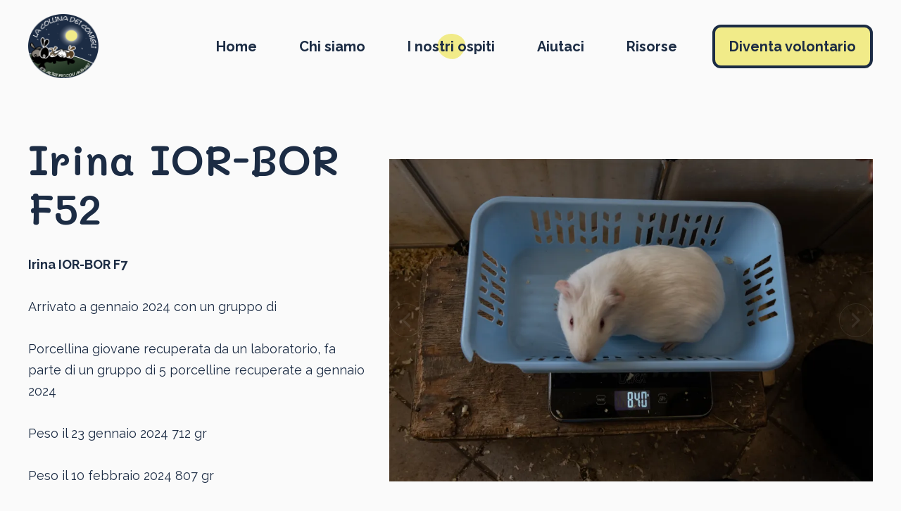

--- FILE ---
content_type: text/html; charset=UTF-8
request_url: https://www.lacollinadeiconigli.it/i-nostri-ospiti/irina-ior-bor-f52/
body_size: 3373
content:

<!DOCTYPE html>
<html lang="it">
  <head>

    <meta content="IE=edge" http-equiv="X-UA-Compatible">
    <meta charset="utf-8"/>
        	
	
			
	<title>Fulmine | La Collina dei Conigli</title>
	<meta name="description" content="" />

	<meta property="fb:app_id" content="">
	<meta property="og:url" content="https://www.lacollinadeiconigli.it/i-nostri-ospiti/irina-ior-bor-f52/" />
	<meta property="og:type" content="website" />
	<meta property="og:title" content="Fulmine | La Collina dei Conigli" />
	<meta property="og:image" content="" />
	<meta property="og:image:width" content="1200" />
	<meta property="og:image:height" content="630" />
	<meta property="og:description" content="" />
	<meta property="og:site_name" content="La Collina dei Conigli" />
	<meta property="og:locale" content="it" />
	<meta property="og:locale:alternate" content="it" />
	
	<meta name="twitter:card" content="summary_large_image" />
	<meta name="twitter:site" content="" />
	<meta name="twitter:url" content="https://www.lacollinadeiconigli.it/i-nostri-ospiti/irina-ior-bor-f52/" />
	<meta name="twitter:title" content="Fulmine | La Collina dei Conigli" />
	<meta name="twitter:description" content="" />
	<meta name="twitter:image" content="" />

	
	<link rel="home" href="https://www.lacollinadeiconigli.it/" />
	<link rel="canonical" href="https://www.lacollinadeiconigli.it/i-nostri-ospiti/irina-ior-bor-f52/">
    <meta content="width=device-width, initial-scale=1.0, maximum-scale=5.0, viewport-fit=cover" name="viewport">
     
<link type="image/png" href="https://www.lacollinadeiconigli.it/assets/images/globals/_192x192_crop_center-center_100_none/favicon-collina_2022-03-04-201124_zmuj.png" rel="icon" sizes="192x192">
<link type="image/png" href="https://www.lacollinadeiconigli.it/assets/images/globals/_48x48_crop_center-center_100_none/favicon-collina_2022-03-04-201124_zmuj.png" rel="icon" sizes="48x48">
<link type="image/png" href="https://www.lacollinadeiconigli.it/assets/images/globals/_32x32_crop_center-center_100_none/favicon-collina_2022-03-04-201124_zmuj.png" rel="icon" sizes="32x32">
<link type="image/png" href="https://www.lacollinadeiconigli.it/assets/images/globals/_16x16_crop_center-center_100_none/favicon-collina_2022-03-04-201124_zmuj.png" rel="icon" sizes="16x16">
<link href="https://www.lacollinadeiconigli.it/assets/images/globals/_180x180_crop_center-center_100_none/favicon-collina_2022-03-04-201124_zmuj.png" rel="apple-touch-icon" sizes="180x180">

		
    <script type="module">!function(){const e=document.createElement("link").relList;if(!(e&&e.supports&&e.supports("modulepreload"))){for(const e of document.querySelectorAll('link[rel="modulepreload"]'))r(e);new MutationObserver((e=>{for(const o of e)if("childList"===o.type)for(const e of o.addedNodes)if("LINK"===e.tagName&&"modulepreload"===e.rel)r(e);else if(e.querySelectorAll)for(const o of e.querySelectorAll("link[rel=modulepreload]"))r(o)})).observe(document,{childList:!0,subtree:!0})}function r(e){if(e.ep)return;e.ep=!0;const r=function(e){const r={};return e.integrity&&(r.integrity=e.integrity),e.referrerpolicy&&(r.referrerPolicy=e.referrerpolicy),"use-credentials"===e.crossorigin?r.credentials="include":"anonymous"===e.crossorigin?r.credentials="omit":r.credentials="same-origin",r}(e);fetch(e.href,r)}}();</script>
<script>!function(){var e=document.createElement("script");if(!("noModule"in e)&&"onbeforeload"in e){var t=!1;document.addEventListener("beforeload",(function(n){if(n.target===e)t=!0;else if(!n.target.hasAttribute("nomodule")||!t)return;n.preventDefault()}),!0),e.type="module",e.src=".",document.head.appendChild(e),e.remove()}}();</script>
<script src="/dist/assets/polyfills-legacy.a99403f2.js" nomodule onload="e=new CustomEvent(&#039;vite-script-loaded&#039;, {detail:{path: &#039;vite/legacy-polyfills&#039;}});document.dispatchEvent(e);"></script>
<script type="module" src="/dist/assets/app.027a71d1.js" crossorigin onload="e=new CustomEvent(&#039;vite-script-loaded&#039;, {detail:{path: &#039;src/js/app.js&#039;}});document.dispatchEvent(e);"></script>
<link href="/dist/assets/vendor.097fa653.js" rel="modulepreload" crossorigin>
<link href="/dist/assets/app.875df818.css" rel="stylesheet">
<script src="/dist/assets/app-legacy.09f796ca.js" nomodule onload="e=new CustomEvent(&#039;vite-script-loaded&#039;, {detail:{path: &#039;src/js/app-legacy.js&#039;}});document.dispatchEvent(e);"></script>
    
    <!-- Fathom - beautiful, simple website analytics -->
    <script src="https://seven-fetching.lacollinadeiconigli.it/script.js" data-site="KTSSEHQJ" defer></script>
    <!-- / Fathom -->

        
  </head>
  <body class="page-irina-ior-bor-f52">
    <header id="header" class="grid container--fluid">

    <div class="header-content">

        <a class="header-content__logo" href="https://www.lacollinadeiconigli.it/">
            <img src='https://www.lacollinadeiconigli.it/assets/images/globals/Artboard-2-1.png'alt="Logo La Collina dei Conigli" loading="lazy"/>
        </a>

        <nav class="header-content__nav">
            <div class="mobile-toggle">
                <div class=""></div>
                <div class=""></div>
                <div class=""></div>
            </div>

            
                        
            <div class="menu-wrapper">

                <div id="main-menu" class="menu">
                    <ul>
                                                        <li class="menu-item">
                                    <a class="menu-item " target="" href="https://www.lacollinadeiconigli.it/">Home</a>
                                                                                                </li>
                                
                                                        <li class="menu-item">
                                    <a class="menu-item " target="" href="https://www.lacollinadeiconigli.it/chi-siamo/">Chi siamo</a>
                                                                                                    <ul>
                                        
            
                                        <li class="menu-item">
                                            <a class="menu-item " target="" href="https://www.lacollinadeiconigli.it/chi-siamo/">L&#039;associazione</a>
                                        </li>
                                        
            
                                        <li class="menu-item">
                                            <a class="menu-item " target="_blank" href="https://www.lacollinadeiconigli.it/assets/images/pages/Statuto/STATUTO-2022-1.pdf">Statuto 2022</a>
                                        </li>
                                        
            
                                        <li class="menu-item">
                                            <a class="menu-item " target="" href="https://www.lacollinadeiconigli.it/contatti/">Contatti</a>
                                        </li>
                                        
            
                                        <li class="menu-item">
                                            <a class="menu-item " target="" href="https://www.lacollinadeiconigli.it/chi-siamo/monza/">Monza</a>
                                        </li>
                                        
            
                                        <li class="menu-item">
                                            <a class="menu-item " target="" href="https://www.lacollinadeiconigli.it/chi-siamo/torino/">Torino</a>
                                        </li>
                                        
            
                                        <li class="menu-item">
                                            <a class="menu-item " target="" href="https://www.lacollinadeiconigli.it/chi-siamo/genova/">Genova</a>
                                        </li>
                                                                            </ul>
                                                                </li>
                                
                                                        <li class="menu-item">
                                    <a class="menu-item " target="" href="/i-nostri-ospiti/">I nostri ospiti</a>
                                                                                                </li>
                                
                                                        <li class="menu-item">
                                    <a class="menu-item " target="" href="https://www.lacollinadeiconigli.it/aiutaci/"> Aiutaci</a>
                                                                                                    <ul>
                                        
            
                                        <li class="menu-item">
                                            <a class="menu-item " target="" href="https://www.lacollinadeiconigli.it/condizioni-per-l-adozione/">Adotta un animale</a>
                                        </li>
                                        
            
                                        <li class="menu-item">
                                            <a class="menu-item " target="" href="https://www.lacollinadeiconigli.it/adozioni-a-distanza/">Adotta a distanza</a>
                                        </li>
                                        
            
                                        <li class="menu-item">
                                            <a class="menu-item " target="" href="https://www.lacollinadeiconigli.it/aiutaci/bigliettini-di-auguri-de-la-collina-dei-conigli/">Bigliettini di Auguri de la Collina dei Conigli</a>
                                        </li>
                                        
            
                                        <li class="menu-item">
                                            <a class="menu-item " target="" href="https://www.lacollinadeiconigli.it/aiutaci/fai-una-donazione/">Fai una donazione</a>
                                        </li>
                                        
            
                                        <li class="menu-item">
                                            <a class="menu-item " target="" href="https://www.lacollinadeiconigli.it/aiutaci/campagna-iscrizioni-2025/">Campagna Iscrizioni 2026</a>
                                        </li>
                                        
            
                                        <li class="menu-item">
                                            <a class="menu-item " target="" href="https://www.lacollinadeiconigli.it/aiutaci/5-x-1000/">5 x 1000 </a>
                                        </li>
                                        
            
                                        <li class="menu-item">
                                            <a class="menu-item " target="" href="https://www.lacollinadeiconigli.it/blog/calendario-2026/">Calendario 2026</a>
                                        </li>
                                                                            </ul>
                                                                </li>
                                
                                                        <li class="menu-item">
                                    <a class="menu-item " target="" href="/blog/">Risorse</a>
                                                                                                    <ul>
                                        
            
                                        <li class="menu-item">
                                            <a class="menu-item " target="" href="/blog/">Blog</a>
                                        </li>
                                        
            
                                        <li class="menu-item">
                                            <a class="menu-item " target="" href="/storie-a-lieto-fine/">Storie a lieto fine</a>
                                        </li>
                                        
            
                                        <li class="menu-item">
                                            <a class="menu-item " target="" href="https://www.lacollinadeiconigli.it/manuali/"> I nostri manuali</a>
                                        </li>
                                        
            
                                        <li class="menu-item">
                                            <a class="menu-item " target="" href="/attivita/">Attività e rendiconti</a>
                                        </li>
                                                                            </ul>
                                                                </li>
                                
                                                        <li class="menu-item">
                                    <a class="menu-item cta" target="" href="https://www.lacollinadeiconigli.it/aiutaci/diventa-volontario/">Diventa volontario</a>
                                                                                                </li>
                                
                        
                    </ul>
                </div>

            </div>

        </nav>

    </div>

</header>
    <main class="grid">

      
<section class="block-animal-entry grid container">

    <div class="block-animal-description pt">
    
        <h1>Irina IOR-BOR F52</h1>

        
        <div class="block-descrizione">
            <p> <strong>Irina IOR-BOR F7</strong></p>
<p>Arrivato a gennaio 2024 con un gruppo di </p>
<p>Porcellina giovane recuperata da un laboratorio, fa parte di un gruppo di 5 porcelline recuperate a gennaio 2024</p>
<p>Peso il 23 gennaio 2024 712 gr</p>
<p>Peso il 10 febbraio 2024 807 gr</p>
<p>Peso il 17 febbraio 2024 840 gr<br /></p>
        </div>
            
                    <div class="block-descrizione">
            <strong>Data di nascita:</strong> 01/2023
            </div>
        
        <div class="block-aiuta">

                                    <div class="block-aiuta__cta">
                <a href="/aiutaci/adotta-un-animale/#aiutare-a-distanza" class="blue">Aiuta Irina IOR-BOR F52</a>
            </div>
                        <div class="block-aiuta__help">
                Ti piacerebbe adottare Irina IOR-BOR F52?
                <a href="/aiutaci/adotta-un-animale/">Scopri di più su come funzionano le adozioni</a>
            </div>
        </div>

    </div>

    <div class="block-animal-gallery">
        
<div class="block-gallery-thumbs" data-fslightbox="gallery">

    <div id="" class="splide primary-slider-gallery lightbox">
        <div class="splide__track">
            <ul class="splide__list">
                
                    <li class="splide__slide hover-animate-opacity" data-src="https://www.lacollinadeiconigli.it/assets/images/animali/_wide/Cavie-17-02-24-59.jpg">
                        <div class="splide__slide__container">
                            <a data-fslightbox href="https://www.lacollinadeiconigli.it/assets/images/animali/_wide/Cavie-17-02-24-59.jpg" class="hover-animate-opacity">
                                <img src="https://www.lacollinadeiconigli.it/assets/images/animali/_standard/20481/Cavie-17-02-24-59.webp" alt="" loading="lazy">
                            </a>
                        </div>
                    </li>
                
            </ul>
        </div>

    </div>

    <div id="" class="splide secondary-slider-gallery">
        <div class="splide__track">
            <ul class="splide__list js-thumbnails">
                                    <li class="splide__slide hover-animate-opacity">
                        <img src="https://www.lacollinadeiconigli.it/assets/images/animali/_thumb/Cavie-17-02-24-59.jpg" alt="" loading="lazy">
                    </li>
                            </ul>
        </div>
    </div>
    
</div>

            </div>

</section>



    </main>
    <footer class="footer container--fluid">
    <div class="pre-footer container--fluid grid">
        <img class="mouse" src="/assets/icons/mouse-2.svg" alt="">
        <img class="rabbit" src="/assets/icons/rabbit.svg" alt="">
    </div>
    <div class="main-footer container--fluid grid">
        <a class="main-footer__logo" href="https://www.lacollinadeiconigli.it/">
            <img src='https://www.lacollinadeiconigli.it/assets/images/globals/Artboard-2-1.png'alt="Logo La Collina dei Conigli" loading="lazy"/>
        </a>
        <div class="main-footer__socials">

                         
            <div class="location">
                Monza
                                    <a href="https://www.facebook.com/lacollinadeiconigli.monza"><img src="https://www.lacollinadeiconigli.it/assets/images/globals/icon-facebook.svg" alt=""></a>
                                    <a href="https://www.instagram.com/lacollinadeiconigli.mb/"><img src="https://www.lacollinadeiconigli.it/assets/images/globals/icon-instagram.svg" alt=""></a>
                            </div>
             
            <div class="location">
                Torino
                                    <a href="https://www.facebook.com/lacollinadeiconiglionlus"><img src="https://www.lacollinadeiconigli.it/assets/images/globals/icon-facebook.svg" alt=""></a>
                                    <a href="https://www.instagram.com/stories/lacollinadeiconigli.to/"><img src="https://www.lacollinadeiconigli.it/assets/images/globals/icon-instagram.svg" alt=""></a>
                            </div>
             
            <div class="location">
                Genova
                                    <a href="https://www.facebook.com/lacollinadeiconigli.genova"><img src="https://www.lacollinadeiconigli.it/assets/images/globals/icon-facebook.svg" alt=""></a>
                                    <a href="https://www.instagram.com/stories/lacollinadeiconigli.ge/"><img src="https://www.lacollinadeiconigli.it/assets/images/globals/icon-instagram.svg" alt=""></a>
                            </div>
                    </div>

        
        <div class="main-footer__menu">
                        
                <div id="footer-menu" class="footerMenu">
                    <ul>
                                                        <li class="menu-item">
                                    <a class="menu-item " href="https://www.lacollinadeiconigli.it/chi-siamo/">Chi siamo</a>
                                                                                                    <ul>
                                                                                <li class="menu-item">
                                            <a class="menu-item " href="https://www.lacollinadeiconigli.it/chi-siamo/monza/">Monza</a>
                                        </li>
                                                                                <li class="menu-item">
                                            <a class="menu-item " href="https://www.lacollinadeiconigli.it/chi-siamo/torino/">Torino</a>
                                        </li>
                                                                                <li class="menu-item">
                                            <a class="menu-item " href="https://www.lacollinadeiconigli.it/chi-siamo/genova/">Genova</a>
                                        </li>
                                                                            </ul>
                                                                </li>
                                
                                                        <li class="menu-item">
                                    <a class="menu-item " href="https://www.lacollinadeiconigli.it/aiutaci/">Come aiutarci</a>
                                                                                                    <ul>
                                                                                <li class="menu-item">
                                            <a class="menu-item " href="https://www.lacollinadeiconigli.it/aiutaci/diventa-volontario/">Diventa volontario</a>
                                        </li>
                                                                                <li class="menu-item">
                                            <a class="menu-item " href=""></a>
                                        </li>
                                                                                <li class="menu-item">
                                            <a class="menu-item " href=""></a>
                                        </li>
                                                                            </ul>
                                                                </li>
                                
                                                        <li class="menu-item">
                                    <a class="menu-item " href="https://www.lacollinadeiconigli.it/contatti/">Informazioni</a>
                                                                                                    <ul>
                                                                                <li class="menu-item">
                                            <a class="menu-item " href="https://www.lacollinadeiconigli.it/blog/agenzia-matrimoniale-lapina/">Agenzia matrimoniale lapina</a>
                                        </li>
                                                                                <li class="menu-item">
                                            <a class="menu-item " href="https://www.lacollinadeiconigli.it/blog/condizioni-per-ladozione/">Condizioni per l&#039;adozione</a>
                                        </li>
                                                                                <li class="menu-item">
                                            <a class="menu-item " href="https://www.lacollinadeiconigli.it/privacy/">Privacy policy</a>
                                        </li>
                                                                            </ul>
                                                                </li>
                                
                                            </ul>
                </div>
        </div>
    </div>
    <div class="post-footer">
        <p>© 2026 | La Collina dei Conigli ODV | C.F. 94599720151 | <a href="https://venturini.dev?utm_source=lacollinadeiconigli.it" target="_blank"> Credits</a></p>
    </div>
</footer>


  </body>
</html>


--- FILE ---
content_type: text/css
request_url: https://www.lacollinadeiconigli.it/dist/assets/app.875df818.css
body_size: 10504
content:
@import"https://fonts.googleapis.com/css2?family=Mali:wght@600&family=Raleway:wght@400;700&display=swap";*,*:before,*:after{box-sizing:border-box}*{margin:0}html,body{height:100%}body{line-height:1.5;-webkit-font-smoothing:antialiased}img,picture,video,canvas,svg{display:block;max-width:100%}input,button,.header-content__nav .menu-wrapper .menu ul li.menu-item a.cta,textarea,select{font:inherit}p,h1,h2,h3,h4,.manuals .manuals-listing li a .manual-info .manual-title,.animal-category__title,h5,h6{overflow-wrap:break-word}#root,#__next{isolation:isolate}a{text-decoration:none}*,*:after,*:before{margin:0;padding:0;box-sizing:inherit}html{scroll-behavior:smooth;font-size:50%}@media only screen and (min-width: 56.25em){html{font-size:62.5%}}body{box-sizing:border-box;padding:0;position:relative;background-color:#fafafa}body.no-scroll{overflow:hidden;position:fixed}@media only screen and (min-width: 56.25em){body.no-scroll{position:absolute}}header{z-index:2}main{isolation:isolate;z-index:1;overflow:hidden}::selection{background-color:#1c2c44;color:#fff}a,a:link,a:active{color:#1c2c44;display:inline-block;position:relative;width:fit-content;text-decoration:underline;text-decoration-color:#f1eb89;text-decoration-thickness:1rem}a:hover,a:link:hover,a:active:hover{text-decoration-style:dashed}@media only screen and (min-width: 56.25em){a,a:link,a:active{text-decoration:none}a:after,a:link:after,a:active:after{content:"";background-color:#f1eb89;width:100%;height:1rem;position:absolute;bottom:4px;left:0;z-index:-1;transition:all .2s ease-in-out}a:hover:after,a:link:hover:after,a:active:hover:after{height:2rem}}a[href^="tel:"]{text-decoration:underline}@media only screen and (min-width: 37.5em){a[href^="tel:"]{text-decoration:none}}button,.header-content__nav .menu-wrapper .menu ul li.menu-item a.cta,.button,.button:link,.button:active{font-size:1.8rem;font-weight:700;display:inline-block;border:none;padding:1.2rem 2rem;text-decoration:none;background:#F1EB89;color:#1c2c44;font-family:Raleway,sans-serif;cursor:pointer;text-align:center;transition:all .25s ease-in-out}button:hover,.header-content__nav .menu-wrapper .menu ul li.menu-item a.cta:hover,button:focus,.header-content__nav .menu-wrapper .menu ul li.menu-item a.cta:focus,.button:hover,.button:focus{box-shadow:1px 1px 20px rgba(21,83,43,.5)}button.yellow,.header-content__nav .menu-wrapper .menu ul li.menu-item a.yellow.cta,a.yellow{font-size:2.4rem;font-weight:700;text-transform:unset;display:inline-block;border:none;padding:1.2rem 3rem;line-height:1.2;border-radius:1.2rem;text-decoration:none;background:#F1EB89;color:#1c2c44;font-family:Raleway,sans-serif;cursor:pointer;text-align:center;transition:all .25s ease-in-out;box-shadow:1px 1px 20px rgba(241,235,137,.5)}button.yellow:not(:last-child),.header-content__nav .menu-wrapper .menu ul li.menu-item a.yellow.cta:not(:last-child),a.yellow:not(:last-child){margin-right:2rem}button.blue,.header-content__nav .menu-wrapper .menu ul li.menu-item a.blue.cta,a.blue{font-size:2.4rem;font-weight:700;text-transform:unset;display:inline-block;border:none;padding:1.2rem 3rem;line-height:1.2;border-radius:1.2rem;text-decoration:none;background:#1C2C44;color:#fff;font-family:Raleway,sans-serif;cursor:pointer;text-align:center;transition:all .25s ease-in-out}button.blue:not(:last-child),.header-content__nav .menu-wrapper .menu ul li.menu-item a.blue.cta:not(:last-child),a.blue:not(:last-child){margin-right:2rem}button.blue:hover,.header-content__nav .menu-wrapper .menu ul li.menu-item a.blue.cta:hover,a.blue:hover{box-shadow:1px 1px 20px rgba(28,44,68,.5)}button.blue.secondary,.header-content__nav .menu-wrapper .menu ul li.menu-item a.blue.secondary.cta,a.blue.secondary{font-size:2.4rem;font-weight:700;text-transform:unset;display:inline-block;border:2px solid #1C2C44;padding:1.2rem 3rem;line-height:1.2;border-radius:1.2rem;text-decoration:none;background:#fff;color:#1c2c44;font-family:Raleway,sans-serif;cursor:pointer;text-align:center;transition:all .25s ease-in-out}button.blue.secondary:not(:last-child),.header-content__nav .menu-wrapper .menu ul li.menu-item a.blue.secondary.cta:not(:last-child),a.blue.secondary:not(:last-child){margin-right:2rem}ul li{list-style-position:outside;margin-left:1rem}img{user-select:none;object-fit:contain}.back-sphere-container{position:relative}.back-sphere{position:absolute;background:url(/assets/icons/circle-yellow.svg);width:100%;height:100%;top:0;left:0;background-repeat:no-repeat;background-size:contain;z-index:-1}.back-sphere--1{left:-30%;top:20%;width:130%;height:130%}.back-sphere--2{left:20%;top:-10%;width:130%;height:130%}.back-sphere--3{left:50%;top:-20%;width:90%;height:90%}.back-sphere--4{left:-30%;top:-50%;width:100%;height:100%;transform:rotate(180deg)}a.primary{background-color:#1c2c44;color:#fff;padding:1.2rem 3rem;border-radius:1.2rem}body{font-family:Raleway,sans-serif;font-weight:300;line-height:1.7;color:#1c2c44;font-size:2.2rem}@media only screen and (min-width: 56.25em){body{font-size:1.8rem}}strong{font-weight:700}h1,h2,h3,h4,.manuals .manuals-listing li a .manual-info .manual-title,.animal-category__title,h5,h6{color:unset;font-family:unset;font-size:unset;letter-spacing:unset;line-height:unset;font-weight:unset}h1 a:after,h2 a:after,h3 a:after,h4 a:after,.manuals .manuals-listing li a .manual-info .manual-title a:after,.animal-category__title a:after,h5 a:after,h6 a:after{display:none}h1,.h1{color:#1c2c44;font-family:Mali,cursive;font-size:6rem;line-height:7rem;font-weight:700;margin-bottom:3rem}h2,.h2{display:block;color:#1c2c44;font-family:Raleway,sans-serif;font-size:5.8rem;line-height:1.1;font-weight:700;padding-bottom:2.5rem;overflow:visible}h3,.h3{display:block;color:#1c2c44;font-family:Raleway,sans-serif;font-size:4.8rem;font-weight:700;line-height:1.2;padding-top:2.2rem;padding-bottom:.8rem}h4,.manuals .manuals-listing li a .manual-info .manual-title,.animal-category__title,.h4{display:block;color:#1c2c44;font-family:Raleway,sans-serif;font-size:3.6rem;font-weight:600;line-height:1.4;padding-top:2rem;margin-bottom:2rem}.headline{font-family:Mali,cursive;font-size:7rem;font-weight:600;line-height:1.1}.subtitle{font-size:2.2rem}.curly-underline{display:inline-block;position:relative;overflow:visible}.curly-underline:after{content:"";position:absolute;bottom:-4rem;left:50%;width:150%;height:100%;background:url(/assets/icons/underline.svg);background-size:contain;background-repeat:no-repeat;transform:translate(-50%)}@media only screen and (min-width: 56.25em){.curly-underline:after{bottom:-6.8rem}}p{margin-bottom:3rem}.highlight{background-color:#f1eb89}a[data-fslightbox]:after{display:none}.p--no{padding:0}.p--small{padding:2rem}.p--medium{padding:4rem}.p--normal{padding:8rem}.p--large{padding:12rem}.p--double{padding:16rem}.pt--no{padding-top:0}.pt--small{padding-top:2rem}.mt--small{margin-top:2rem}.pt--small{padding-top:2rem}.pt--medium{padding-top:4rem}.pt--normal,.pt{padding-top:8rem}.pt--large{padding-top:12rem}.pt--double{padding-top:16rem}.pb--no{padding-bottom:0}.pb--small{padding-bottom:2rem}.pb--medium{padding-bottom:4rem}.pb--normal,.pb{padding-bottom:8rem}.pb--large{padding-bottom:12rem}.pb--xlarge{padding-bottom:16rem}.tc--primary{color:#1c2c44}.tc--white{color:#fff!important}@media only screen and (min-width: 37.5em){.hide-for-tablet-portrait-up{display:none}}.show-for-tablet-portrait-up{display:none}@media only screen and (min-width: 37.5em){.show-for-tablet-portrait-up{display:block}}@media only screen and (min-width: 56.25em){.hide-for-tablet-landscape-up{display:none}}.show-for-tablet-landscape-up{display:none}@media only screen and (min-width: 56.25em){.show-for-tablet-landscape-up{display:block}}.footer{grid-column:full-start/full-end;padding-top:8rem;min-height:38rem;position:relative}@media only screen and (min-width: 56.25em){.footer{margin-top:15rem}}.footer .pre-footer{border-bottom:4rem solid #E5E5E5}.footer .pre-footer .mouse{grid-column:col-start 1/col-end 2;transform:scaleX(-1)}.footer .pre-footer .rabbit{grid-column:col-start 11/col-end 12}.footer .main-footer{margin-top:4rem}.footer .main-footer__logo{grid-column:col-start 1/col-end 12;display:flex;justify-content:center;width:100%;text-decoration:none}@media only screen and (min-width: 56.25em){.footer .main-footer__logo{grid-column:col-start 1/col-end 2}}.footer .main-footer__logo:after{display:none}.footer .main-footer__logo img{max-width:unset;width:10rem}.footer .main-footer__socials{grid-column:col-start 1/col-end 12;margin-top:4rem;display:grid;grid-template-columns:repeat(3,1fr);align-items:flex-start}@media only screen and (min-width: 56.25em){.footer .main-footer__socials{margin-top:0;grid-column:col-start 3/col-end 6}}.footer .main-footer__socials .location{display:flex;flex-direction:column;justify-content:center;align-items:center}.footer .main-footer__socials a{padding:1rem;text-decoration:none}.footer .main-footer__socials a:after{display:none}.footer .main-footer__socials a img{max-width:2.8rem}.footer .main-footer__menu{grid-column:col-start 1/col-end 12;margin-top:4rem}@media only screen and (min-width: 56.25em){.footer .main-footer__menu{grid-column:col-start 7/col-end 12;margin-top:0rem}}.footer .main-footer__menu #footer-menu ul{display:flex}.footer .main-footer__menu #footer-menu ul a{margin-bottom:.4rem;line-height:1.7rem;font-weight:400;font-size:1.2rem;text-decoration:none}.footer .main-footer__menu #footer-menu ul a:after{display:none}.footer .main-footer__menu #footer-menu ul li{margin-left:0;list-style-type:none}.footer .main-footer__menu #footer-menu ul li ul{display:flex;flex-direction:column}.footer .main-footer__menu #footer-menu>ul>li{padding:0 1.4rem;line-height:2rem}.footer .main-footer__menu #footer-menu>ul>li>a{font-size:1.4rem;font-weight:700}.footer .post-footer{margin-top:4rem;height:4rem;background-color:#e5e5e5;text-align:center;font-size:1.2rem;font-weight:700;display:flex;align-items:center;justify-content:center}.footer .post-footer p{margin-bottom:0}.grid{display:grid;grid-template-columns:[full-start] calc((100vw - 126rem)/2) [center-start] repeat(12,[col-start] 1fr [col-end]) [center-end] calc((100vw - 126rem)/2) [full-end];grid-template-rows:auto;column-gap:2rem}.grid .grid{grid-template-columns:[center-start] repeat(12,[col-start] 1fr [col-end]) [center-end]}.grid .container--fluid.grid{grid-template-columns:[full-start] calc((100vw - 126rem)/2) [center-start] repeat(12,[col-start] 1fr [col-end]) [center-end] calc((100vw - 126rem)/2) [full-end]}@media only screen and (min-width: 56.25em){.grid{column-gap:2rem}}@media only screen and (min-width: 75em){.grid{column-gap:3rem}}.grid--no-gap{row-gap:unset!important}.container{position:relative;max-height:100%;grid-column:center-start/center-end;margin-top:4rem}@supports (row-gap: 4rem){.container{margin-top:0}}.container--fluid{grid-column:full-start/full-end}.container--small{padding:1rem;grid-column:col-start 1/col-end 12}@media only screen and (min-width: 56.25em){.container--small{padding:4rem;grid-column:col-start 3/col-end 10}}.wrapper{grid-column:col-start 1/col-end 12;padding:3rem 0}@media only screen and (min-width: 56.25em){.wrapper{grid-column:col-start 3/col-end 9}}.header-content{margin-top:2rem;grid-column:col-start 1/col-end 12;display:flex;justify-content:space-between;position:relative;overflow:visible;z-index:20}@media only screen and (min-width: 37.5em){.header-content{justify-content:flex-start}}.header-content__logo{z-index:2;display:flex;align-items:center;text-decoration:none}.header-content__logo img{max-width:unset;width:10rem}.header-content__logo:after{display:none}.header-content__nav{width:100%;position:relative}.header-content__nav .mobile-toggle{padding:1rem;cursor:pointer;position:absolute;top:50%;right:0%;transform:translate(-50%,-50%);display:block}@media only screen and (min-width: 56.25em){.header-content__nav .mobile-toggle{display:none}}.header-content__nav .mobile-toggle div{width:3rem;height:.3rem;opacity:1;margin-bottom:.6rem;background-color:#1c2c44;transition:all .5s cubic-bezier(.36,.16,.06,.88)}.header-content__nav .mobile-toggle.open div{transition:all .5s cubic-bezier(.36,.16,.06,.88)}.header-content__nav .mobile-toggle.open :nth-child(1){transform:translate(-.2rem,1.4rem) rotate(225deg)}.header-content__nav .mobile-toggle.open :nth-child(2){transform:translate(-.2rem,.5rem) rotate(-225deg)}.header-content__nav .mobile-toggle.open :nth-child(3){opacity:0;background-color:#fff;transform:translate(.2rem,6rem) rotate(225deg)}.header-content__nav .menu-wrapper{width:100%;height:max-content;position:fixed;background-color:transparent;max-height:0;opacity:0;top:90px;overflow:scroll;transition:all .3s cubic-bezier(.36,.16,.06,.88);padding-top:80px;padding-bottom:120px;transform:translateY(-40rem);transition:all .7s cubic-bezier(.36,.16,.06,.88);opacity:1;backface-visibility:hidden;left:0}.header-content__nav .menu-wrapper *{opacity:0}@media only screen and (min-width: 56.25em){.header-content__nav .menu-wrapper{height:100%;overflow:visible;top:0;opacity:1;max-height:unset;position:relative;padding-top:0;padding-bottom:0;transform:translateY(0)}.header-content__nav .menu-wrapper *{opacity:1}}.header-content__nav .menu-wrapper .menu{width:100%;height:100%}.header-content__nav .menu-wrapper .menu ul{width:100%;height:100%;display:flex;align-items:center;overflow:visible;justify-content:flex-start;flex-direction:column}@media only screen and (min-width: 56.25em){.header-content__nav .menu-wrapper .menu ul{flex-direction:row;justify-content:flex-end}}.header-content__nav .menu-wrapper .menu ul li.menu-item{list-style-type:none;margin-left:0;margin-bottom:4rem;display:flex;flex-direction:column;align-items:center;position:relative}@media only screen and (min-width: 56.25em){.header-content__nav .menu-wrapper .menu ul li.menu-item{margin-bottom:0;display:block}}.header-content__nav .menu-wrapper .menu ul li.menu-item a{font-size:2.4rem;font-weight:700;padding:1rem;text-decoration:none}@media only screen and (min-width: 56.25em){.header-content__nav .menu-wrapper .menu ul li.menu-item a{margin-left:4rem;font-size:2rem}}.header-content__nav .menu-wrapper .menu ul li.menu-item a.active{background:url(/assets/icons/circle-yellow.svg);background-position:center;background-repeat:no-repeat;background-size:4rem}.header-content__nav .menu-wrapper .menu ul li.menu-item a:after{display:none}.header-content__nav .menu-wrapper .menu ul li.menu-item ul{align-items:flex-start;height:max-content;width:max-content;transition:all .3s cubic-bezier(.39,.575,.565,1);display:flex;flex-direction:column;overflow:hidden;border-radius:1rem;padding:0rem 1.4rem}@media only screen and (min-width: 56.25em){.header-content__nav .menu-wrapper .menu ul li.menu-item ul{max-height:0;opacity:0;position:absolute;margin-left:4rem;background-color:#e5e5e5}}.header-content__nav .menu-wrapper .menu ul li.menu-item ul li{margin-bottom:0;transition:all .4s cubic-bezier(.39,.575,.565,1);width:100%}@media only screen and (min-width: 56.25em){.header-content__nav .menu-wrapper .menu ul li.menu-item ul li{opacity:0;padding:1rem}}.header-content__nav .menu-wrapper .menu ul li.menu-item ul li a{text-align:center;font-weight:400;font-size:2rem;margin-left:0}@media only screen and (min-width: 56.25em){.header-content__nav .menu-wrapper .menu ul li.menu-item ul li a{text-align:left;font-weight:700}}.header-content__nav .menu-wrapper .menu ul li.menu-item a.cta{background-color:#f1eb89;color:#1c2c44;border-radius:1.2rem;border:4px solid #1C2C44;padding:1rem 2rem;font-size:2rem}.header-content__nav .menu-wrapper .menu ul li.menu-item a.cta:hover,.header-content__nav .menu-wrapper .menu ul li.menu-item a.cta:active,.header-content__nav .menu-wrapper .menu ul li.menu-item a.cta:focus{box-shadow:1px 1px 20px rgba(28,44,68,.5);outline:none;background-color:#f4efa0}.header-content__nav .menu-wrapper .menu ul li.menu-item:hover{overflow:visible}.header-content__nav .menu-wrapper .menu ul li.menu-item:hover ul{opacity:1;max-height:60rem;padding:1rem 1.4rem;transition:all .3s cubic-bezier(.39,.575,.565,1)}.header-content__nav .menu-wrapper .menu ul li.menu-item:hover ul li{opacity:1;transition:all .1s cubic-bezier(.39,.575,.565,1)}.header-content__nav .menu-wrapper.open{background-color:#fafafa;transition:all .4s cubic-bezier(.36,.16,.06,.88);backface-visibility:hidden;visibility:visible;opacity:1;max-height:100vh;transform:translateY(0)}.header-content__nav .menu-wrapper.open *{opacity:1}.header-content__nav .menu-wrapper.open ul li{transition:all .5s cubic-bezier(.36,.16,.06,.88);opacity:1;transform:translateY(0)}.header-content__nav .menu-wrapper.open ul :nth-child(1){transition-delay:.07s}.header-content__nav .menu-wrapper.open ul :nth-child(2){transition-delay:.14s}.header-content__nav .menu-wrapper.open ul :nth-child(3){transition-delay:calc(.07s * 3)}.header-content__nav .menu-wrapper.open ul :nth-child(4){transition-delay:.28s}.header-content__nav .menu-wrapper.open ul :nth-child(5){transition-delay:calc(.07s * 5)}.header-content__nav .menu-wrapper.open ul :nth-child(6){transition-delay:calc(.07s * 6)}.header-content__nav .menu-wrapper.open ul :nth-child(7){transition-delay:calc(.07s * 7)}.header-content__nav .menu-wrapper.open ul :nth-child(8){transition-delay:.56s}.header-content__nav .menu-wrapper.open ul :nth-child(9){transition-delay:calc(.07s * 9)}.header-content__nav .menu-wrapper.open ul :nth-child(10){transition-delay:calc(.07s * 10)}.header-content__nav .menu-wrapper.open ul :nth-child(11){transition-delay:.77s}.header-content__nav .menu-wrapper.open ul :nth-child(12){transition-delay:calc(.07s * 12)}.transition-fade{transition:.4s;opacity:1}html.is-animating .transition-fade{opacity:0}.block-hero{min-height:30rem;margin-top:6rem;margin-bottom:6rem}.block-hero .hero-content{grid-column:col-start 1/col-end 12;display:flex;flex-direction:column;justify-content:center}.block-hero .hero-content a{font-size:2.2rem}@media only screen and (min-width: 56.25em){.block-hero .hero-content{grid-column:col-start 1/col-end 7}}.block-hero .hero-images{grid-column:col-start 1/col-end 12;height:100%;position:relative}@media only screen and (min-width: 56.25em){.block-hero .hero-images{grid-column:col-start 8/col-end 12}}.block-hero .hero-images img{position:absolute}.block-hero .hero-images .star1{top:20rem;right:30%}.block-hero .hero-images .star2{bottom:2rem;right:0%}.block-hero .hero-images .star3{top:15rem;left:18%}.block-hero .hero-images .star4{top:15%;left:10%}.block-hero .hero-images .circle{right:10%;top:30%}.block-hero .hero-text{grid-column:col-start 1/col-end 12}@media only screen and (min-width: 56.25em){.block-hero .hero-text{grid-column:col-start 1/col-end 6}}.block-hero .hero-image{grid-column:col-start 1/col-end 12}@media only screen and (min-width: 56.25em){.block-hero .hero-image{grid-column:col-start 7/col-end 12}}.block-hero .hero-image img{border-radius:2rem}.block-hero .hero-title{text-align:center;height:100%;display:flex;justify-content:center;align-items:center;position:relative;z-index:2}.block-hero .hero-title:after{content:"";position:absolute;background:url(/assets/icons/icon-star-group.svg);background-position:center;background-repeat:no-repeat;background-size:contain;top:0;left:0;width:100%;height:100%;z-index:-1}@media only screen and (min-width: 56.25em){.block-hero .hero-title:after{background-size:unset}}.block-hero-home{min-height:unset;padding-top:14vh;padding-bottom:4vh;margin-top:1rem;margin-bottom:0}.block-hero-home .hero-content{grid-column:col-start 1/col-end 12}@media only screen and (min-width: 56.25em){.block-hero-home .hero-content{grid-column:col-start 1/col-end 9}}.block-hero-home .hero-images{grid-row:1;z-index:-1}.block-big-sphere{position:relative;padding-top:28rem;display:flex;flex-direction:column;align-items:center;justify-content:center}@media only screen and (min-width: 56.25em){.block-big-sphere{justify-content:flex-end;height:124rem;padding-top:2vh}}.block-big-sphere__title{text-align:center;font-size:3rem;width:100%}@media only screen and (min-width: 56.25em){.block-big-sphere__title{font-size:5.8rem}}.block-big-sphere__title p{margin-bottom:0}.block-big-sphere__title *{color:#e5e5e5}.block-big-sphere .rabbits{position:absolute;top:0}.block-big-sphere .big-sphere{position:absolute;left:50%;transform:translate(-50%);width:180vw;z-index:-1;top:120px;object-fit:cover;max-width:unset}@media only screen and (min-width: 56.25em){.block-big-sphere .big-sphere{max-width:100%;object-fit:contain;left:0;top:unset;bottom:0;transform:translate(0)}}.block-big-sphere .downarrow{position:absolute;bottom:-2rem;left:30%;transform:rotate(25deg)}@media only screen and (min-width: 56.25em){.block-big-sphere .downarrow{bottom:unset;left:unset;top:45%;right:20rem}}.block-home-intro__image{margin-top:4rem;grid-column:col-start 1/col-end 12}@media only screen and (min-width: 56.25em){.block-home-intro__image{grid-column:col-start 2/col-end 6;grid-row:1;margin-top:16rem}}.block-home-intro__text{grid-column:col-start 1/col-end 12}@media only screen and (min-width: 56.25em){.block-home-intro__text{grid-column:col-start 8/col-end 12;grid-row:1}}.block-home-intro__text img{margin-bottom:2rem}.block-home-locations{position:relative}.block-home-locations__text{grid-column:col-start 1/col-end 12;position:relative}@media only screen and (min-width: 56.25em){.block-home-locations__text{grid-column:col-start 1/col-end 7}}.block-home-locations__text .arrow-1{position:absolute;right:0;bottom:-6rem}.block-home-locations__text .arrow-2{position:absolute;left:-18rem;bottom:-6rem}.block-home-locations__image{grid-column:col-start 1/col-end 12}@media only screen and (min-width: 56.25em){.block-home-locations__image{grid-column:col-start 9/col-end 12}}.block-home-locations__locations{row-gap:8rem}.block-home-locations .location-card{padding:1.2rem;display:flex;flex-direction:column;border-radius:2rem;transition:all .3s ease-in-out;cursor:pointer;text-decoration:none;grid-column:col-start 1/col-end 12}.block-home-locations .location-card:after{display:none}@media only screen and (min-width: 56.25em){.block-home-locations .location-card{grid-column:col-start 1/col-end 4}}.block-home-locations .location-card:nth-child(even){grid-column:col-start 1/col-end 12}@media only screen and (min-width: 56.25em){.block-home-locations .location-card:nth-child(even){grid-column:col-start 5/col-end 8}}.block-home-locations .location-card:nth-child(3){grid-column:col-start 1/col-end 12}@media only screen and (min-width: 56.25em){.block-home-locations .location-card:nth-child(3){grid-column:col-start 9/col-end 12}}.block-home-locations .location-card__description{font-size:1.6rem;flex-grow:2}.block-home-locations .location-card__link{font-weight:400;text-decoration:underline;font-size:1.8rem}.block-home-locations .location-card__link span{display:inline-block;padding-left:1rem;transition:all .3s ease-in-out}.block-home-locations .location-card__link a{text-decoration:underline;text-decoration:none}.block-home-locations .location-card__link a:after{display:none}.block-home-locations .location-card:hover{box-shadow:1px 1px 20px rgba(28,44,68,.5)}.block-home-locations .location-card:hover .location-card__link span{transition:all .3s ease-in-out}.block-home-locations .location-card:hover .location-card__link span:nth-child(2){transform:translate(2rem)}.block-home-locations .mouse{position:absolute;bottom:-4rem;left:54%;transform:translate(-50%)}.block-home-matrix__text{grid-column:col-start 1/col-end 12;grid-row:1}@media only screen and (min-width: 56.25em){.block-home-matrix__text{grid-column:col-start 2/col-end 7}}.block-home-matrix__text.reverse{grid-column:col-start 1/col-end 12}@media only screen and (min-width: 56.25em){.block-home-matrix__text.reverse{grid-column:col-start 6/col-end 12}}.block-home-matrix__image{grid-column:col-start 1/col-end 12;margin-top:4rem}@media only screen and (min-width: 56.25em){.block-home-matrix__image{margin-top:0rem;grid-row:1;grid-column:col-start 9/col-end 12}}.block-home-matrix__image.reverse{grid-column:col-start 1/col-end 12}@media only screen and (min-width: 56.25em){.block-home-matrix__image.reverse{grid-column:col-start 1/col-end 5}}.block-home-blog{display:flex;flex-direction:column;align-items:center}.block-home-blog .cavia-1{margin-bottom:8rem}.block-home-blog .blog-link{margin-top:8rem;text-align:center;display:flex;flex-direction:column;align-items:center}.block-home-blog li{list-style-type:none;text-align:center;margin-bottom:1rem}.block-home-blog a{font-size:2.8rem;font-weight:700;text-decoration:underline;text-decoration:none}.block-home-blog a:after{display:none}.block-textImage__text{grid-column:col-start 1/col-end 12}@media only screen and (min-width: 56.25em){.block-textImage__text{grid-column:col-start 2/col-end 6}}.block-textImage__image{grid-column:col-start 1/col-end 12}@media only screen and (min-width: 56.25em){.block-textImage__image{grid-column:col-start 8/col-end 12}}.block-textImage__image img{width:100%;object-fit:contain}.block-textQuotations{row-gap:4rem}@media only screen and (min-width: 56.25em){.block-textQuotations{row-gap:12rem}}.block-textQuotations div{height:fit-content}.block-textQuotations__text1{grid-column:col-start 1/col-end 12}@media only screen and (min-width: 56.25em){.block-textQuotations__text1{grid-column:col-start 2/col-end 7;grid-row:1}}.block-textQuotations__quotation1{grid-column:col-start 1/col-end 12;margin-top:0rem;text-align:center;background:url(/assets/icons/circle-yellow.svg);background-position:center;background-repeat:no-repeat;background-size:contain}@media only screen and (min-width: 56.25em){.block-textQuotations__quotation1{grid-column:col-start 10/col-end 12;margin-top:6rem;grid-row:1}}.block-textQuotations__text2{grid-column:col-start 1/col-end 12}@media only screen and (min-width: 56.25em){.block-textQuotations__text2{grid-column:col-start 6/col-end 11;grid-row:2}}.block-textQuotations__quotation2{text-align:center;background:url(/assets/icons/circle-yellow.svg);background-position:center;background-repeat:no-repeat;background-size:contain;grid-column:col-start 1/col-end 12}@media only screen and (min-width: 56.25em){.block-textQuotations__quotation2{grid-column:col-start 1/col-end 3;grid-row:2}}.block-image{display:flex;justify-content:center}.block-image img{width:100%;object-fit:contain}@media only screen and (min-width: 56.25em){.block-image img{width:80%}}.block-titleTwoColumns__title{grid-column:col-start 1/col-end 12;margin-bottom:4rem}@media only screen and (min-width: 56.25em){.block-titleTwoColumns__title{grid-column:col-start 2/col-end 11}}.block-titleTwoColumns__text{grid-column:col-start 1/col-end 12;column-count:1;column-gap:3rem}@media only screen and (min-width: 56.25em){.block-titleTwoColumns__text{grid-column:col-start 2/col-end 11;column-count:2}}.block-bigDot__dot{position:absolute;top:0;left:-4rem;z-index:-1;height:40rem}.block-bigDot__title{position:relative;grid-column:col-start 1/col-end 12;padding-top:12rem;padding-bottom:12rem}@media only screen and (min-width: 56.25em){.block-bigDot__title{grid-column:col-start 4/col-end 7}}.block-bigDot__text{grid-column:col-start 1/col-end 12}@media only screen and (min-width: 56.25em){.block-bigDot__text{grid-column:col-start 4/col-end 9}}.block-bigDot__link{grid-column:col-start 1/col-end 12}@media only screen and (min-width: 56.25em){.block-bigDot__link{grid-column:col-start 4/col-end 9}}.block-text__text{grid-column:col-start 1/col-end 12}@media only screen and (min-width: 56.25em){.block-text__text{grid-column:col-start 3/col-end 10}}.block-listItem__dot{position:absolute;top:0;left:0;z-index:-1;height:7rem}.block-listItem span{position:absolute;top:0;left:2.4rem;font-family:Mali,cursive;font-weight:700;font-size:6.4rem}.block-listItem__title{position:relative;grid-column:col-start 3/col-end 10;padding-bottom:3rem;padding-left:9rem}.block-listItem__text{grid-column:col-start 3/col-end 10}.block-animal-listing__title{grid-column:col-start 4/col-end 9;margin-bottom:10rem}.block-animal-listing__list .filter{padding:1rem .6rem 4rem;height:min-content;display:flex;align-items:center;justify-content:flex-end;flex-direction:column}@media only screen and (min-width: 56.25em){.block-animal-listing__list .filter{flex-direction:row}}.block-animal-listing__list .filter__title{font-weight:700;margin-right:8rem}.block-animal-listing__list .filter>div{margin-bottom:4rem}@media only screen and (min-width: 56.25em){.block-animal-listing__list .filter>div{margin-right:4rem;margin-bottom:0}}.block-animal-listing__list .filter__adoption label{font-size:1.4rem;display:flex;align-items:center;cursor:pointer}.block-animal-listing__list .filter__adoption label>span{flex:1}.block-animal-listing__list .filter__adoption label .toggle{margin-left:1rem;min-width:5.6rem;display:inline-block}.block-animal-listing__list .filter__adoption .subtitle{text-transform:uppercase;font-weight:700;font-size:1.2rem;letter-spacing:.1rem;color:#1c2c44}.block-animal-listing__list .filter__results{font-size:2rem}.block-animal-listing__list .animal-list{grid-column:col-start 1/col-end 12;display:grid;grid-template-columns:repeat(4,1fr);column-gap:3rem;row-gap:4rem;margin-top:4rem;margin-bottom:4rem}.block-animal-listing__list .animal-list__resultText{text-align:center;grid-column:1/12;margin-bottom:4rem}.block-animal-listing__list .animal-list .animal-list-empty{text-align:center;grid-column:1/12;margin-top:2rem;margin-bottom:4rem}.block-animal-listing__list .animal-list .item{transition:all .2s ease-in-out;box-shadow:1px 1px 20px rgba(28,44,68,.1);border-radius:2rem;padding:2rem;width:unset;position:relative;overflow:hidden;text-decoration:none;grid-column:span 4}@media only screen and (min-width: 56.25em){.block-animal-listing__list .animal-list .item{grid-column:span 1}}.block-animal-listing__list .animal-list .item:after{display:none}.block-animal-listing__list .animal-list .item .item-details{font-size:1.6rem}.block-animal-listing__list .animal-list .item .item-image{overflow:hidden;width:100%;height:100;position:relative;border-radius:100%}.block-animal-listing__list .animal-list .item .item-image img{width:100%;height:100;object-fit:contain}.block-animal-listing__list .animal-list .item .item-wrapper{position:relative}.block-animal-listing__list .animal-list .item:hover{box-shadow:1px 1px 20px rgba(28,44,68,.5)}.block-animal-listing__list .animal-list .item:hover:after{animation:rotate 4s infinite ease-in-out alternate}.block-animal-listing__list .animal-list .item .mask{position:absolute;top:0;left:0;bottom:0;right:0;mask-type:luminance;-webkit-mask-image:url(/assets/icons/mask.svg);-webkit-mask-repeat:no-repeat;-webkit-mask-position:center;-webkit-mask-size:95%;z-index:2;margin:.4rem}.block-animal-listing__list .animal-list .item .subtitle{text-align:center;text-decoration:none}.block-gallery-thumbs{grid-column:col-start 4/col-end 9}.animal-category{margin-bottom:3rem;grid-column:span 12;background-color:#e5e5e5;border-radius:2rem;padding:1rem 1.2rem;width:100%;display:block;text-align:center;text-decoration:none;transition:all .2s ease-in-out;box-shadow:1px 1px 20px rgba(28,44,68,.1)}@media only screen and (min-width: 56.25em){.animal-category{grid-column:span 3}}.animal-category:after{display:none}.animal-category:hover{box-shadow:1px 1px 20px rgba(28,44,68,.5)}.animal-category img{border-radius:2rem}.block-gallery__support{position:absolute;top:0;left:-2rem;background:url(/assets/icons/heart1.svg);background-position:center;background-repeat:no-repeat;background-size:contain;width:16rem;height:16rem}.block-gallery__support .support-text{position:absolute;top:55%;transform:translateY(-50%);font-size:1.6rem;text-align:center;padding:2rem;line-height:1.3;height:fit-content;text-shadow:0px 0px 2px #f1eb89}.block-gallery__support .support-arrow{display:block;position:absolute;left:-12rem;top:4rem;z-index:3}.block-descrizione{grid-column:col-start 4/col-end 8}.block-aiuta{margin-top:4rem}.block-aiuta__cta{display:flex}.block-aiuta__help{padding:2rem;border-radius:2rem;background-color:#e5e5e5;margin-top:4rem;z-index:-1;font-size:1.6rem}.block-aiuta__help a:after{display:none}.block-aiuta__help a{text-decoration:underline}.block-post-listing .post-item{grid-column:col-start 1/col-end 12;padding:6rem 3rem;display:flex;width:100%;align-items:center;flex-direction:column;transition:all .2s ease;text-decoration:none}@media only screen and (min-width: 56.25em){.block-post-listing .post-item{grid-column:col-start 2/col-end 11;flex-direction:row;align-items:unset}}.block-post-listing .post-item:after{display:none}.block-post-listing .post-item h3{padding-top:0}.block-post-listing .post-item .post-image-wrapper{width:100%}@media only screen and (min-width: 56.25em){.block-post-listing .post-item .post-image-wrapper{width:16rem}}.block-post-listing .post-item .post-text-wrapper{flex:1;display:flex;flex-direction:column;margin-top:2rem}@media only screen and (min-width: 56.25em){.block-post-listing .post-item .post-text-wrapper{margin-left:3rem;margin-top:0}}.block-post-listing .post-item .post-text-wrapper .post-meta{font-size:1.6rem}.block-post-listing .post-item:hover,.block-post-listing .post-item:active{border-radius:.6rem;background-color:#e5e5e5}.block-masonry{margin-top:8rem;grid-column:col-start 1/col-start 12}@media only screen and (min-width: 37.5em){.block-masonry{margin-top:12rem}}.block-masonry__text{grid-column:col-start 1/col-start 12;margin-bottom:7rem}@media only screen and (min-width: 37.5em){.block-masonry__text{grid-column:col-start 1/col-start 9}}.block-masonry__masonry{grid-column:col-start 1/col-end 12;width:100%;display:flex}.block-masonry__masonry .masonry-col{flex-grow:1}@media only screen and (min-width: 37.5em){.block-masonry__masonry .masonry-col{padding-right:1.5rem}}.block-masonry__masonry .masonry-col--2,.block-masonry__masonry .masonry-col--3{display:none}@media only screen and (min-width: 37.5em){.block-masonry__masonry .masonry-col--2,.block-masonry__masonry .masonry-col--3{padding-left:1.5rem;display:block}}.block-masonry__masonry .masonry-item{margin-bottom:3rem}.faq__question{width:100%;text-align:left}.block-support-channels__title{grid-column:col-start 3/col-end 9}.block-support-channels__items{margin-top:6rem;grid-column:col-start 3/col-end 9;display:flex;flex-direction:column}.block-support-channels__items .channel-item{display:flex;background-color:#e5e5e5;margin-bottom:2rem;padding:2rem;border:1px solid #E5E5E5;border-radius:1.2rem}.block-support-channels__items .channel-desc{padding:0;width:100%}.block-support-channels__items .channel-desc h4,.block-support-channels__items .channel-desc .manuals .manuals-listing li a .manual-info .manual-title,.manuals .manuals-listing li a .manual-info .block-support-channels__items .channel-desc .manual-title,.block-support-channels__items .channel-desc .animal-category__title{padding-top:1.2rem;margin-bottom:0}.block-support-channels__items .channel-icon{height:12rem;overflow:hidden;padding:1.2rem;margin-right:4rem}.block-support-channels__items .channel-icon img{height:100%;width:100%;object-fit:contain}.block-support-channels__items .channel-link{width:100%}.block-support-channels__items .channel-link a{display:block;width:100%;text-align:center;font-weight:700}.block-animal-entry .block-animal-description{grid-column:col-start 1/col-end 12;margin-bottom:8rem}@media only screen and (min-width: 56.25em){.block-animal-entry .block-animal-description{padding-top:8rem;grid-column:col-start 1/col-end 5}}.block-animal-entry .block-animal-gallery{grid-column:col-start 1/col-end 12;position:relative}@media only screen and (min-width: 56.25em){.block-animal-entry .block-animal-gallery{grid-column:col-start 6/col-end 12}}@media only screen and (min-width: 37.5em){.span-2{grid-column:span 2}}[type=text],[type=password],[type=date],[type=datetime],[type=datetime-local],[type=month],[type=week],[type=email],[type=number],[type=search],[type=tel],[type=time],[type=url],[type=color],textarea{line-height:3;background:#fff;border:4px solid #1C2C44;border-radius:8px;color:#222;font-weight:400;font-size:2.2rem}textarea{line-height:1.4;padding-top:1.4rem;padding-bottom:4rem}input,textarea{width:100%;padding-left:2rem}input.disabled{pointer-events:none;background-color:#e5e5e5;border:#E5E5E5}label{font-size:2.2rem;color:#1c2c44;font-weight:500}.loginform-actions{display:flex;justify-content:space-between;align-items:center;margin-bottom:8rem}.loginform-actions .rememberme{display:flex;color:#e5e5e5;align-items:center}.loginform-actions .rememberme input{width:2rem}.loginform-actions .rememberme span{flex:1;display:inline-block;min-width:fit-content;margin-left:1.2rem}.form-error-wrapper{transition:opacity .25s ease-in-out;max-height:0px;overflow:hidden;opacity:0}.form-error{font-size:1.3rem;display:inline-block;position:relative;margin-top:4px;padding:4px 6px;background:#BE1717;color:#fff;line-height:1;border-radius:3px}.form-error:after{content:"";position:absolute;top:-5px;left:5px;width:0;height:0;border-left:5px solid transparent;border-right:5px solid transparent;border-bottom:5px solid #BE1717}.form-group{margin-bottom:2rem}.form-group.name{transform:translate(-999rem);position:absolute}.has-prefixed-input .prefixed-input{display:flex}.has-prefixed-input .prefixed-input-wrapper{margin-left:1rem;position:relative;flex:1}.has-prefixed-input .prefixed-input-floating{position:absolute;left:2rem;top:50%;transform:translateY(-50%);color:#e5e5e5;font-size:2.2rem}.has-prefixed-input .prefixed-input-field{padding-left:7.4rem}.text-help{color:#be1717;position:relative;font-weight:500;padding-left:3rem;max-height:0;margin-top:.4rem;transition:all .2s ease-in-out}.text-help:before{content:"";width:2rem;height:2rem;position:absolute;left:0%;top:50%;transform:translateY(-50%);background:url(/assets/icons/icon-danger-inverted.svg)}.form-group.has-error input,.form-group.has-error textarea{border:4px solid #BE1717;background-color:#fdf0f0}.form-group.has-error input:invalid~label,.form-group.has-error textarea:invalid~label{top:0}.form-group.has-error label{color:#be1717}.form-group.has-error .text-help{opacity:1;max-height:3rem;font-size:1.8rem}.input-wrapper{position:relative}.input-wrapper--inline-block{display:inline-block}.input-icon{cursor:pointer;position:absolute;top:50%;right:2rem;transform:translateY(-50%);display:flex;justify-content:center;align-items:center;padding:1rem;min-width:1rem;min-height:1rem}.input-icon svg{pointer-events:none}.input-support-text{position:absolute;background-color:#be1717;color:#fff;font-weight:400;font-size:1.6rem;height:100%;right:0;transform:translate(102%,-50%);top:50%;padding:.4rem 1.2rem;border-radius:3px}.input-support-text a{color:#fff;text-decoration:underline}form{position:relative}form.submitting{overflow:hidden}.form-volontariato{display:grid;grid-template-columns:repeat(1,1fr);column-gap:2rem}@media only screen and (min-width: 37.5em){.form-volontariato{grid-template-columns:repeat(2,1fr)}}.banner{position:absolute;display:flex;justify-content:center;align-items:center;top:0%;left:50%;transform:translate(-50%);width:100%}@media only screen and (min-width: 112.5em){.banner{width:max-content}}.banner p{background-color:#f1eb89;margin-bottom:0;text-align:center;padding:.8rem 4rem;border-radius:.8rem}.banner a{text-decoration:underline}.custom-checkbox{display:block;position:relative;padding-left:3.4rem;cursor:pointer;font-size:2rem;user-select:none;margin-right:1.4rem;margin-top:4rem;margin-bottom:1.6rem}.custom-checkbox .label{display:block;margin-left:1.2rem}.custom-checkbox a{text-decoration:underline;display:inline}.custom-checkbox input{position:absolute;opacity:0;cursor:pointer;height:0;width:0}.checkmark{position:absolute;top:0;left:0;height:3rem;width:3rem;border:4px solid #1C2C44;border-radius:8px}.custom-checkbox:hover input~.checkmark{background-color:#e5e5e5}.checkmark:after{content:"";position:absolute;display:none}.custom-checkbox input:checked~.checkmark:after{display:block}.custom-checkbox .checkmark:after{left:50%;top:50%;width:1.6rem;height:1.6rem;background-color:#1c2c44;transform:translate(-50%,-50%);border-radius:4px}.toggle{position:relative;display:inline-block;width:56px;height:28px}.toggle input{opacity:0;width:0;height:0}.slider{position:absolute;cursor:pointer;top:0;left:0;right:0;bottom:0;background-color:#e5e5e5;border-radius:34px;transition:.2s}.slider:before{position:absolute;content:"";height:22px;width:22px;left:4px;bottom:3px;background-color:#fff;border-radius:50%;transition:.2s}.toggle input:checked+.slider{background-color:#1c2c44}.toggle input:focus+.slider{transition:.2s}.toggle input:checked+.slider:before{transition:.2s;transform:translate(26px)}.splide__container{box-sizing:border-box;position:relative}.splide__list{-webkit-backface-visibility:hidden;backface-visibility:hidden;display:-ms-flexbox;display:flex;height:100%;margin:0!important;padding:0!important;transform-style:preserve-3d}.splide.is-initialized:not(.is-active) .splide__list{display:block}.splide__pagination{-ms-flex-align:center;align-items:center;display:-ms-flexbox;display:flex;-ms-flex-wrap:wrap;flex-wrap:wrap;-ms-flex-pack:center;justify-content:center;margin:0;pointer-events:none}.splide__pagination li{display:inline-block;line-height:1;list-style-type:none;margin:0;pointer-events:auto}.splide__progress__bar{width:0}.splide{outline:none;position:relative;visibility:hidden}.splide.is-initialized,.splide.is-rendered{visibility:visible}.splide__slide{-webkit-backface-visibility:hidden;backface-visibility:hidden;box-sizing:border-box;-ms-flex-negative:0;flex-shrink:0;list-style-type:none!important;margin:0;outline:none;position:relative}.splide__slide img{vertical-align:bottom}.splide__slider{position:relative}.splide__spinner{animation:splide-loading 1s linear infinite;border:2px solid #999;border-left-color:transparent;border-radius:50%;bottom:0;contain:strict;display:inline-block;height:20px;left:0;margin:auto;position:absolute;right:0;top:0;width:20px}.splide__track{overflow:hidden;position:relative;z-index:0}@keyframes splide-loading{0%{transform:rotate(0)}to{transform:rotate(1turn)}}.splide--draggable>.splide__slider>.splide__track,.splide--draggable>.splide__track{-webkit-user-select:none;-ms-user-select:none;user-select:none}.splide--fade>.splide__slider>.splide__track>.splide__list,.splide--fade>.splide__track>.splide__list{display:block}.splide--fade>.splide__slider>.splide__track>.splide__list>.splide__slide,.splide--fade>.splide__track>.splide__list>.splide__slide{left:0;opacity:0;position:absolute;top:0;z-index:0}.splide--fade>.splide__slider>.splide__track>.splide__list>.splide__slide.is-active,.splide--fade>.splide__track>.splide__list>.splide__slide.is-active{opacity:1;position:relative;z-index:1}.splide--rtl{direction:rtl}.splide--ttb.is-active>.splide__slider>.splide__track>.splide__list,.splide--ttb.is-active>.splide__track>.splide__list{display:block}.splide__arrow{-ms-flex-align:center;align-items:center;background:#ccc;border:0;border-radius:50%;cursor:pointer;display:-ms-flexbox;display:flex;height:2em;-ms-flex-pack:center;justify-content:center;opacity:.7;padding:0;position:absolute;top:50%;transform:translateY(-50%);width:2em;z-index:1}.splide__arrow svg{fill:#000;height:1.2em;width:1.2em}.splide__arrow:hover{opacity:.9}.splide__arrow:focus{outline:none}.splide__arrow--prev{left:1em}.splide__arrow--prev svg{transform:scaleX(-1)}.splide__arrow--next{right:1em}.splide__pagination{bottom:.5em;left:0;padding:0 1em;position:absolute;right:0;z-index:1}.splide__pagination__page{background:#ccc;border:0;border-radius:50%;display:inline-block;height:8px;margin:3px;opacity:.7;padding:0;transition:transform .2s linear;width:8px}.splide__pagination__page.is-active{background:#fff;transform:scale(1.4)}.splide__pagination__page:hover{cursor:pointer;opacity:.9}.splide__pagination__page:focus{outline:none}.splide__progress__bar{background:#ccc;height:3px}.splide--nav>.splide__slider>.splide__track>.splide__list>.splide__slide,.splide--nav>.splide__track>.splide__list>.splide__slide{border:3px solid transparent;cursor:pointer}.splide--nav>.splide__slider>.splide__track>.splide__list>.splide__slide.is-active,.splide--nav>.splide__track>.splide__list>.splide__slide.is-active{border:3px solid #000}.splide--nav>.splide__slider>.splide__track>.splide__list>.splide__slide:focus,.splide--nav>.splide__track>.splide__list>.splide__slide:focus{outline:none}.splide--rtl>.splide__arrows .splide__arrow--prev,.splide--rtl>.splide__slider>.splide__track>.splide__arrows .splide__arrow--prev,.splide--rtl>.splide__track>.splide__arrows .splide__arrow--prev{left:auto;right:1em}.splide--rtl>.splide__arrows .splide__arrow--prev svg,.splide--rtl>.splide__slider>.splide__track>.splide__arrows .splide__arrow--prev svg,.splide--rtl>.splide__track>.splide__arrows .splide__arrow--prev svg{transform:scaleX(1)}.splide--rtl>.splide__arrows .splide__arrow--next,.splide--rtl>.splide__slider>.splide__track>.splide__arrows .splide__arrow--next,.splide--rtl>.splide__track>.splide__arrows .splide__arrow--next{left:1em;right:auto}.splide--rtl>.splide__arrows .splide__arrow--next svg,.splide--rtl>.splide__slider>.splide__track>.splide__arrows .splide__arrow--next svg,.splide--rtl>.splide__track>.splide__arrows .splide__arrow--next svg{transform:scaleX(-1)}.splide--ttb>.splide__arrows .splide__arrow,.splide--ttb>.splide__slider>.splide__track>.splide__arrows .splide__arrow,.splide--ttb>.splide__track>.splide__arrows .splide__arrow{left:50%;transform:translate(-50%)}.splide--ttb>.splide__arrows .splide__arrow--prev,.splide--ttb>.splide__slider>.splide__track>.splide__arrows .splide__arrow--prev,.splide--ttb>.splide__track>.splide__arrows .splide__arrow--prev{top:1em}.splide--ttb>.splide__arrows .splide__arrow--prev svg,.splide--ttb>.splide__slider>.splide__track>.splide__arrows .splide__arrow--prev svg,.splide--ttb>.splide__track>.splide__arrows .splide__arrow--prev svg{transform:rotate(-90deg)}.splide--ttb>.splide__arrows .splide__arrow--next,.splide--ttb>.splide__slider>.splide__track>.splide__arrows .splide__arrow--next,.splide--ttb>.splide__track>.splide__arrows .splide__arrow--next{bottom:1em;top:auto}.splide--ttb>.splide__arrows .splide__arrow--next svg,.splide--ttb>.splide__slider>.splide__track>.splide__arrows .splide__arrow--next svg,.splide--ttb>.splide__track>.splide__arrows .splide__arrow--next svg{transform:rotate(90deg)}.splide--ttb>.splide__pagination,.splide--ttb>.splide__slider>.splide__pagination{bottom:0;display:-ms-flexbox;display:flex;-ms-flex-direction:column;flex-direction:column;left:auto;padding:1em 0;right:.5em;top:0}#secondary-slider-list .splide__slide{cursor:pointer;text-align:center}#secondary-slider-list .splide__slide img{max-height:100%}.secondary-slider-gallery .splide__slide{cursor:pointer}.splide__slide a{height:100%;width:100%;display:flex;justify-content:center;align-items:center}.splide__slide a img{max-width:100%;max-height:100%;object-fit:contain}#secondary-slider{position:relative}#secondary-slider .splide-track{height:100%}#secondary-slider .splide__list li{margin-bottom:12px;border:1.5px solid #E5E5E5}#secondary-slider .splide__list li.is-active-thumbs{border:1px solid #1C2C44}#secondary-slider .splide__arrows.js-arrows{display:none}#secondary-slider .splide__arrows.js-arrows button.splide__arrow,#secondary-slider .splide__arrows.js-arrows .header-content__nav .menu-wrapper .menu ul li.menu-item a.splide__arrow.cta,.header-content__nav .menu-wrapper .menu ul li.menu-item #secondary-slider .splide__arrows.js-arrows a.splide__arrow.cta{background-color:transparent}#secondary-slider .splide__arrows.js-arrows button.splide__arrow:disabled,#secondary-slider .splide__arrows.js-arrows .header-content__nav .menu-wrapper .menu ul li.menu-item a.splide__arrow.cta:disabled,.header-content__nav .menu-wrapper .menu ul li.menu-item #secondary-slider .splide__arrows.js-arrows a.splide__arrow.cta:disabled{opacity:.1}#secondary-slider .splide__arrows.js-arrows button.splide__arrow svg path,#secondary-slider .splide__arrows.js-arrows .header-content__nav .menu-wrapper .menu ul li.menu-item a.splide__arrow.cta svg path,.header-content__nav .menu-wrapper .menu ul li.menu-item #secondary-slider .splide__arrows.js-arrows a.splide__arrow.cta svg path{fill:#e5e5e5}#secondary-slider .splide__arrows.js-arrows button.splide__arrow--prev.js-prev,#secondary-slider .splide__arrows.js-arrows .header-content__nav .menu-wrapper .menu ul li.menu-item a.splide__arrow--prev.js-prev.cta,.header-content__nav .menu-wrapper .menu ul li.menu-item #secondary-slider .splide__arrows.js-arrows a.splide__arrow--prev.js-prev.cta{top:50%;left:-4rem}#secondary-slider .splide__arrows.js-arrows button.splide__arrow--next.js-next,#secondary-slider .splide__arrows.js-arrows .header-content__nav .menu-wrapper .menu ul li.menu-item a.splide__arrow--next.js-next.cta,.header-content__nav .menu-wrapper .menu ul li.menu-item #secondary-slider .splide__arrows.js-arrows a.splide__arrow--next.js-next.cta{top:50%;right:-4rem}.secondary-slider-gallery{margin:auto}.secondary-slider-gallery .splide__track .splide__list li.splide__slide{margin-bottom:12px;border:1.5px solid #1C2C44}.secondary-slider-gallery .splide__track .splide__list li.splide__slide.is-active-thumbs{border:2px solid #333}.secondary-slider-gallery .splide__track .splide__list li.splide__slide .splide__slide__container{display:flex;justify-content:center;align-items:center}.secondary-slider-gallery .splide__track .splide__list li.splide__slide .splide__slide__container img{max-height:100%;max-width:100%;object-fit:contain}.secondary-slider-gallery .splide__arrows.js-arrows{display:none}.secondary-slider-gallery .splide__arrows.js-arrows button.splide__arrow,.secondary-slider-gallery .splide__arrows.js-arrows .header-content__nav .menu-wrapper .menu ul li.menu-item a.splide__arrow.cta,.header-content__nav .menu-wrapper .menu ul li.menu-item .secondary-slider-gallery .splide__arrows.js-arrows a.splide__arrow.cta{background-color:transparent}.secondary-slider-gallery .splide__arrows.js-arrows button.splide__arrow:disabled,.secondary-slider-gallery .splide__arrows.js-arrows .header-content__nav .menu-wrapper .menu ul li.menu-item a.splide__arrow.cta:disabled,.header-content__nav .menu-wrapper .menu ul li.menu-item .secondary-slider-gallery .splide__arrows.js-arrows a.splide__arrow.cta:disabled{opacity:.1}.secondary-slider-gallery .splide__arrows.js-arrows button.splide__arrow svg path,.secondary-slider-gallery .splide__arrows.js-arrows .header-content__nav .menu-wrapper .menu ul li.menu-item a.splide__arrow.cta svg path,.header-content__nav .menu-wrapper .menu ul li.menu-item .secondary-slider-gallery .splide__arrows.js-arrows a.splide__arrow.cta svg path{fill:#e5e5e5}.secondary-slider-gallery .splide__arrows.js-arrows button.splide__arrow--prev.js-prev,.secondary-slider-gallery .splide__arrows.js-arrows .header-content__nav .menu-wrapper .menu ul li.menu-item a.splide__arrow--prev.js-prev.cta,.header-content__nav .menu-wrapper .menu ul li.menu-item .secondary-slider-gallery .splide__arrows.js-arrows a.splide__arrow--prev.js-prev.cta{top:44%;left:-2.2rem}.secondary-slider-gallery .splide__arrows.js-arrows button.splide__arrow--next.js-next,.secondary-slider-gallery .splide__arrows.js-arrows .header-content__nav .menu-wrapper .menu ul li.menu-item a.splide__arrow--next.js-next.cta,.header-content__nav .menu-wrapper .menu ul li.menu-item .secondary-slider-gallery .splide__arrows.js-arrows a.splide__arrow--next.js-next.cta{top:44%;right:-2.2rem}#primary-slider .splide__slide__container{background-color:transparent;margin-bottom:12px;display:flex;justify-content:center;align-items:center}#primary-slider .splide__slide__container a:after{display:none}#primary-slider .splide__slide__container img{max-height:100%;max-width:100%;object-fit:contain;border-radius:2rem}.splide__arrows.js-arrows .splide__arrow{width:4.8rem;height:4.8rem;border:1px solid #E5E5E5;transform:translateY(-50%);cursor:pointer;background:url(/assets/icons/r-arr.svg);background-position:center;background-repeat:no-repeat}.splide__arrows.js-arrows .splide__arrow:disabled{opacity:.1}.splide__arrows.js-arrows .splide__arrow svg{display:none}.splide__arrows.js-arrows .splide__arrow--prev.js-prev{top:50%;left:0rem;transform:scaleX(-1) translateY(-50%)}.splide__arrows.js-arrows .splide__arrow--next.js-next{top:50%;right:0rem}.splide__pagination li button.is-active,.splide__pagination .header-content__nav .menu-wrapper .menu ul li.menu-item a.is-active.cta,.header-content__nav .menu-wrapper .menu ul .splide__pagination li.menu-item a.is-active.cta{background-color:#1c2c44}.card-slider{margin-top:4rem;margin-bottom:6rem;width:100%}.card-slider .splide__arrows{display:none;grid-column:col-start 1/col-end 1;height:100%;flex-direction:column;justify-content:flex-end}.card-slider .splide__arrows .splide__arrow{top:unset;display:block;position:initial;transform:unset}.card-slider .splide__arrows .splide__arrow--prev.js-prev{top:unset;left:0rem;transform:scaleX(-1)}.card-slider .splide__arrows .splide__arrow--next.js-next{top:unset;right:0rem;margin-bottom:2rem}.card-slider .splide__track{grid-column:col-start 2/full-end}.card-slider .splide__track .splide__slide__container{display:flex;justify-content:center;align-items:center}.card-slider .splide__track .splide__slide__container img{height:100%;width:100%;object-fit:cover;border-radius:2rem}#product-sliders.htmx-request{opacity:.2;transition:all .2s ease-in-out}.choices{position:relative;overflow:hidden;margin-bottom:24px;font-size:16px}.choices:focus{outline:none}.choices:last-child{margin-bottom:0}.choices.is-open{overflow:visible}.choices.is-disabled .choices__inner,.choices.is-disabled .choices__input{background-color:#eaeaea;cursor:not-allowed;user-select:none}.choices.is-disabled .choices__item{cursor:not-allowed}.choices [hidden]{display:none!important}.choices[data-type*=select-one]{cursor:pointer}.choices[data-type*=select-one] .choices__inner{padding-bottom:7.5px}.choices[data-type*=select-one] .choices__input{display:block;width:100%;padding:10px;border-bottom:1px solid #ddd;background-color:#fff;margin:0}.choices[data-type*=select-one] .choices__button{background-image:url([data-uri]);padding:0;background-size:8px;position:absolute;top:50%;right:0;margin-top:-10px;margin-right:25px;height:20px;width:20px;border-radius:10em;opacity:.25}.choices[data-type*=select-one] .choices__button:hover,.choices[data-type*=select-one] .choices__button:focus{opacity:1}.choices[data-type*=select-one] .choices__button:focus{box-shadow:0 0 0 2px #00bcd4}.choices[data-type*=select-one] .choices__item[data-value=""] .choices__button{display:none}.choices[data-type*=select-one]:after{content:"";height:0;width:0;border-style:solid;border-color:#333 transparent transparent transparent;border-width:5px;position:absolute;right:11.5px;top:50%;margin-top:-2.5px;pointer-events:none}.choices[data-type*=select-one].is-open:after{border-color:transparent transparent #333 transparent;margin-top:-7.5px}.choices[data-type*=select-one][dir=rtl]:after{left:11.5px;right:auto}.choices[data-type*=select-one][dir=rtl] .choices__button{right:auto;left:0;margin-left:25px;margin-right:0}.choices[data-type*=select-multiple] .choices__inner,.choices[data-type*=text] .choices__inner{cursor:text}.choices[data-type*=select-multiple] .choices__button,.choices[data-type*=text] .choices__button{position:relative;display:inline-block;margin:0 -4px 0 8px;padding-left:16px;border-left:1px solid #008fa1;background-image:url([data-uri]);background-size:8px;width:8px;line-height:1;opacity:.75;border-radius:0}.choices[data-type*=select-multiple] .choices__button:hover,.choices[data-type*=select-multiple] .choices__button:focus,.choices[data-type*=text] .choices__button:hover,.choices[data-type*=text] .choices__button:focus{opacity:1}.choices__inner{display:inline-block;vertical-align:top;width:100%;background-color:#f9f9f9;padding:7.5px 7.5px 3.75px;border:1px solid #ddd;border-radius:2.5px;font-size:14px;min-height:44px;overflow:hidden}.is-focused .choices__inner,.is-open .choices__inner{border-color:#b7b7b7}.is-open .choices__inner{border-radius:2.5px 2.5px 0 0}.is-flipped.is-open .choices__inner{border-radius:0 0 2.5px 2.5px}.choices__list{margin:0;padding-left:0;list-style:none}.choices__list--single{display:inline-block;padding:4px 16px 4px 4px;width:100%}[dir=rtl] .choices__list--single{padding-right:4px;padding-left:16px}.choices__list--single .choices__item{width:100%}.choices__list--multiple{display:inline}.choices__list--multiple .choices__item{display:inline-block;vertical-align:middle;border-radius:20px;padding:4px 10px;font-size:12px;font-weight:500;margin-right:3.75px;margin-bottom:3.75px;background-color:#00bcd4;border:1px solid #00a5bb;color:#fff;word-break:break-all;box-sizing:border-box}.choices__list--multiple .choices__item[data-deletable]{padding-right:5px}[dir=rtl] .choices__list--multiple .choices__item{margin-right:0;margin-left:3.75px}.choices__list--multiple .choices__item.is-highlighted{background-color:#00a5bb;border:1px solid #008fa1}.is-disabled .choices__list--multiple .choices__item{background-color:#aaa;border:1px solid #919191}.choices__list--dropdown,.choices__list[aria-expanded]{visibility:hidden;z-index:1;position:absolute;width:100%;background-color:#fff;border:1px solid #ddd;top:100%;margin-top:-1px;border-bottom-left-radius:2.5px;border-bottom-right-radius:2.5px;overflow:hidden;word-break:break-all;will-change:visibility}.is-active.choices__list--dropdown,.is-active.choices__list[aria-expanded]{visibility:visible}.is-open .choices__list--dropdown,.is-open .choices__list[aria-expanded]{border-color:#b7b7b7}.is-flipped .choices__list--dropdown,.is-flipped .choices__list[aria-expanded]{top:auto;bottom:100%;margin-top:0;margin-bottom:-1px;border-radius:.25rem .25rem 0 0}.choices__list--dropdown .choices__list,.choices__list[aria-expanded] .choices__list{position:relative;max-height:300px;overflow:auto;-webkit-overflow-scrolling:touch;will-change:scroll-position}.choices__list--dropdown .choices__item,.choices__list[aria-expanded] .choices__item{position:relative;padding:10px;font-size:14px}[dir=rtl] .choices__list--dropdown .choices__item,[dir=rtl] .choices__list[aria-expanded] .choices__item{text-align:right}@media (min-width: 640px){.choices__list--dropdown .choices__item--selectable,.choices__list[aria-expanded] .choices__item--selectable{padding-right:100px}.choices__list--dropdown .choices__item--selectable:after,.choices__list[aria-expanded] .choices__item--selectable:after{content:attr(data-select-text);font-size:12px;opacity:0;position:absolute;right:10px;top:50%;transform:translateY(-50%)}[dir=rtl] .choices__list--dropdown .choices__item--selectable,[dir=rtl] .choices__list[aria-expanded] .choices__item--selectable{text-align:right;padding-left:100px;padding-right:10px}[dir=rtl] .choices__list--dropdown .choices__item--selectable:after,[dir=rtl] .choices__list[aria-expanded] .choices__item--selectable:after{right:auto;left:10px}}.choices__list--dropdown .choices__item--selectable.is-highlighted,.choices__list[aria-expanded] .choices__item--selectable.is-highlighted{background-color:#f2f2f2}.choices__list--dropdown .choices__item--selectable.is-highlighted:after,.choices__list[aria-expanded] .choices__item--selectable.is-highlighted:after{opacity:.5}.choices__item{cursor:default}.choices__item--selectable{cursor:pointer}.choices__item--disabled{cursor:not-allowed;user-select:none;opacity:.5}.choices__heading{font-weight:600;font-size:12px;padding:10px;border-bottom:1px solid #f7f7f7;color:gray}.choices__button{text-indent:-9999px;appearance:none;border:0;background-color:transparent;background-repeat:no-repeat;background-position:center;cursor:pointer}.choices__button:focus{outline:none}.choices__input{display:inline-block;vertical-align:baseline;background-color:#f9f9f9;font-size:14px;margin-bottom:5px;border:0;border-radius:0;max-width:100%;padding:4px 0 4px 2px}.choices__input:focus{outline:0}.choices__input::-webkit-search-decoration,.choices__input::-webkit-search-cancel-button,.choices__input::-webkit-search-results-button,.choices__input::-webkit-search-results-decoration{display:none}.choices__input::-ms-clear,.choices__input::-ms-reveal{display:none;width:0;height:0}[dir=rtl] .choices__input{padding-right:2px;padding-left:0}.choices__placeholder{opacity:.5}.is-focused .choices__inner{border:4px solid #1C2C44}.choices{margin-bottom:0}.choices .choiches__inner{background-color:#fff;border:4px solid #1C2C44}.choices__inner{height:6.8rem;background-color:#fff;border:4px solid #1C2C44;border-radius:8px;padding:0}.choices__item{font-size:2.2rem;font-weight:400;padding-left:2rem;line-height:3}.choices__list{padding:0;font-size:2.2rem;font-weight:400}.choices__input,.choices__list--dropdown .choices__item,.choices__list[aria-expanded] .choices__item{font-size:2.2rem;font-weight:400}.choices--prefix{width:8rem;overflow:visible}.choices--prefix .choices__list--dropdown{width:max-content}.filter-dropdown{min-width:25rem;position:relative;z-index:3}.filter-dropdown__label{text-transform:uppercase;font-weight:700;font-size:1.2rem;letter-spacing:.1rem;color:#1c2c44}.filter-dropdown__button{display:flex;align-items:center;justify-content:space-between;background-color:transparent;color:#1c2c44;border:1px solid #1C2C44;width:100%}.filter-dropdown__button:hover,.filter-dropdown__button:active,.filter-dropdown__button:focus{background-color:rgba(28,44,68,.1);box-shadow:1px 1px 20px rgba(28,44,68,.5)}.filter-dropdown__button.active{color:#1c2c44}.filter-dropdown__icon{margin-left:1.7rem}.filter-dropdown__panel{position:absolute;width:100%;border:1px solid #1C2C44}.filter-dropdown__list{width:100%;display:flex;flex-direction:column;background-color:#fff}.filter-dropdown__list-item{width:100%;color:#1c2c44;background-color:#fff;border:none}.filter-dropdown__list-item:not(:last-child){border-bottom:1px solid #1C2C44}.filter-dropdown__list-item:hover{background-color:rgba(28,44,68,.1);box-shadow:1px 1px 20px rgba(28,44,68,.5)}.notfound{background-repeat:no-repeat;background-position:center;background-size:cover;min-height:60vh}.notfound__title{color:#222}.notfound__text{font-weight:400;margin-top:4rem;margin-bottom:4rem}@media only screen and (min-width: 37.5em){.notfound__text{font-weight:300}}.notfound__cta{text-shadow:none}.notfound-wrapper{margin-top:8rem;color:#1c2c44;z-index:2;grid-column:col-start 1/col-end 12}@media only screen and (min-width: 37.5em){.notfound-wrapper{grid-column:col-start 3/col-end 9}}.thankyou-wrapper{display:flex;justify-content:center;align-items:center;min-height:calc(90vh - 488px);margin-top:16rem}.thankyou{grid-column:col-start 1/col-end 12}.base-section{min-height:calc(100vh - 73.8rem)}.manuals .manuals-listing{list-style:none}.manuals .manuals-listing li a{background-color:#e5e5e5;padding:1rem 2rem;margin-bottom:2rem;width:100%;text-decoration:none;display:flex}.manuals .manuals-listing li a:hover{box-shadow:1rem 1rem #1c2c44}.manuals .manuals-listing li a:after{display:none}.manuals .manuals-listing li a img{width:4.8rem;margin-right:2rem}.manuals .manuals-listing li a .manual-info{display:flex;flex-direction:column}.manuals .manuals-listing li a .manual-info .manual-title{margin-bottom:0}


--- FILE ---
content_type: image/svg+xml
request_url: https://www.lacollinadeiconigli.it/assets/images/globals/icon-instagram.svg
body_size: 662
content:
<?xml version="1.0" encoding="UTF-8"?>
<svg xmlns="http://www.w3.org/2000/svg" width="48" height="48" fill="none">
  <path fill="#fff" d="M0 0h48v48H0z"></path>
  <path d="M24 4.322c6.413 0 7.172.028 9.694.14 2.343.104 3.61.497 4.453.825 1.116.432 1.922.957 2.756 1.791.844.844 1.36 1.64 1.79 2.756.329.844.723 2.12.826 4.454.112 2.53.14 3.29.14 9.693 0 6.413-.028 7.172-.14 9.694-.103 2.344-.497 3.61-.825 4.453-.431 1.116-.957 1.922-1.79 2.756-.845.844-1.642 1.36-2.757 1.791-.844.328-2.119.722-4.453.825-2.532.112-3.29.14-9.694.14-6.413 0-7.172-.028-9.694-.14-2.343-.103-3.61-.497-4.453-.825-1.115-.431-1.922-.956-2.756-1.79-.844-.844-1.36-1.641-1.79-2.757-.329-.844-.723-2.119-.826-4.453-.112-2.531-.14-3.29-.14-9.694 0-6.412.028-7.172.14-9.694.103-2.343.497-3.609.825-4.453.431-1.115.957-1.921 1.79-2.756.845-.844 1.642-1.36 2.757-1.79.844-.329 2.119-.722 4.453-.825 2.522-.113 3.281-.141 9.694-.141ZM24 0c-6.516 0-7.331.028-9.89.14-2.55.113-4.304.526-5.822 1.116-1.585.619-2.926 1.435-4.257 2.775-1.34 1.332-2.156 2.672-2.775 4.247C.666 9.806.253 11.55.141 14.1.028 16.669 0 17.484 0 24s.028 7.331.14 9.89c.113 2.55.526 4.304 1.116 5.822.619 1.585 1.435 2.925 2.775 4.257a11.732 11.732 0 0 0 4.247 2.765c1.528.591 3.272 1.003 5.822 1.116 2.56.112 3.375.14 9.89.14 6.516 0 7.332-.028 9.891-.14 2.55-.113 4.303-.525 5.822-1.116a11.732 11.732 0 0 0 4.247-2.765 11.732 11.732 0 0 0 2.766-4.247c.59-1.528 1.003-3.272 1.115-5.822.113-2.56.14-3.375.14-9.89 0-6.516-.027-7.332-.14-9.891-.112-2.55-.525-4.303-1.115-5.822-.591-1.594-1.407-2.935-2.747-4.266a11.732 11.732 0 0 0-4.247-2.765C38.194.675 36.45.262 33.9.15 31.331.028 30.516 0 24 0Z" fill="#1C2C44"></path>
  <path d="M24 11.672c-6.806 0-12.328 5.522-12.328 12.328 0 6.806 5.522 12.328 12.328 12.328 6.806 0 12.328-5.522 12.328-12.328 0-6.806-5.522-12.328-12.328-12.328Zm0 20.325a7.998 7.998 0 0 1 0-15.994 7.998 7.998 0 0 1 0 15.994Zm15.694-20.812a2.879 2.879 0 1 1-2.878-2.878 2.885 2.885 0 0 1 2.878 2.878Z" fill="#1C2C44"></path>
</svg>


--- FILE ---
content_type: application/javascript
request_url: https://www.lacollinadeiconigli.it/dist/assets/vendor.097fa653.js
body_size: 73622
content:
var ga=Object.defineProperty,va=Object.defineProperties;var ma=Object.getOwnPropertyDescriptors;var ji=Object.getOwnPropertySymbols;var ya=Object.prototype.hasOwnProperty,_a=Object.prototype.propertyIsEnumerable;var $i=(e,t,n)=>t in e?ga(e,t,{enumerable:!0,configurable:!0,writable:!0,value:n}):e[t]=n,Ke=(e,t)=>{for(var n in t||(t={}))ya.call(t,n)&&$i(e,n,t[n]);if(ji)for(var n of ji(t))_a.call(t,n)&&$i(e,n,t[n]);return e},Vi=(e,t)=>va(e,ma(t));var qr=typeof globalThis!="undefined"?globalThis:typeof window!="undefined"?window:typeof global!="undefined"?global:typeof self!="undefined"?self:{};function ba(e){return e&&e.__esModule&&Object.prototype.hasOwnProperty.call(e,"default")?e.default:e}var cs={exports:{}};(function(e,t){(function(n,i){e.exports=i()})(qr,function(){var n={required:"This field is required",email:"This field requires a valid e-mail address",number:"This field requires a number",integer:"This field requires an integer value",url:"This field requires a valid website URL",tel:"This field requires a valid telephone number",maxlength:"This fields length must be < ${1}",minlength:"This fields length must be > ${1}",min:"Minimum value for this field is ${1}",max:"Maximum value for this field is ${1}",pattern:"Please match the requested format"};function i(w,A){for(;(w=w.parentElement)&&!w.classList.contains(A););return w}function o(w){var A=arguments;return this.replace(/\${([^{}]*)}/g,function(b,S){return A[S]})}function c(w){return w.pristine.self.form.querySelectorAll('input[name="'+w.getAttribute("name")+'"]:checked').length}function a(w,A){for(var b in A)b in w||(w[b]=A[b]);return w}function s(w){return!!(w&&w.constructor&&w.call&&w.apply)}var r={classTo:"form-group",errorClass:"has-danger",successClass:"has-success",errorTextParent:"form-group",errorTextTag:"div",errorTextClass:"text-help"},l="pristine-error",f="input:not([type^=hidden]):not([type^=submit]), select, textarea",g=["required","min","max","minlength","maxlength","pattern"],d=/^(([^<>()\[\]\\.,;:\s@"]+(\.[^<>()\[\]\\.,;:\s@"]+)*)|(".+"))@((\[[0-9]{1,3}\.[0-9]{1,3}\.[0-9]{1,3}\.[0-9]{1,3}])|(([a-zA-Z\-0-9]+\.)+[a-zA-Z]{2,}))$/,p={},m=function(A,b){b.name=A,b.msg||(b.msg=n[A]),b.priority===void 0&&(b.priority=1),p[A]=b};m("text",{fn:function(A){return!0},priority:0}),m("required",{fn:function(A){return this.type==="radio"||this.type==="checkbox"?c(this):A!==void 0&&A!==""},priority:99,halt:!0}),m("email",{fn:function(A){return!A||d.test(A)}}),m("number",{fn:function(A){return!A||!isNaN(parseFloat(A))},priority:2}),m("integer",{fn:function(A){return!A||/^\d+$/.test(A)}}),m("minlength",{fn:function(A,b){return!A||A.length>=parseInt(b)}}),m("maxlength",{fn:function(A,b){return!A||A.length<=parseInt(b)}}),m("min",{fn:function(A,b){return!A||(this.type==="checkbox"?c(this)>=parseInt(b):parseFloat(A)>=parseFloat(b))}}),m("max",{fn:function(A,b){return!A||(this.type==="checkbox"?c(this)<=parseInt(b):parseFloat(A)<=parseFloat(b))}}),m("pattern",{fn:function(A,b){var S=b.match(new RegExp("^/(.*?)/([gimy]*)$"));return!A||new RegExp(S[1],S[2]).test(A)}});function _(w,A,b){var S=this;N(w,A,b);function N(E,u,h){E.setAttribute("novalidate","true"),S.form=E,S.config=a(u||{},r),S.live=h!==!1,S.fields=Array.from(E.querySelectorAll(f)).map(function(v){var T=[],x={},I={};return[].forEach.call(v.attributes,function(F){if(/^data-pristine-/.test(F.name)){var Y=F.name.substr(14);if(Y.endsWith("-message")){I[Y.slice(0,Y.length-8)]=F.value;return}Y==="type"&&(Y=F.value),Z(T,x,Y,F.value)}else~g.indexOf(F.name)?Z(T,x,F.name,F.value):F.name==="type"&&Z(T,x,F.value)}),T.sort(function(F,Y){return Y.priority-F.priority}),S.live&&v.addEventListener(~["radio","checkbox"].indexOf(v.getAttribute("type"))?"change":"input",function(F){S.validate(F.target)}.bind(S)),v.pristine={input:v,validators:T,params:x,messages:I,self:S}}.bind(S))}function Z(E,u,h,v){var T=p[h];if(T&&(E.push(T),v)){var x=v.split(",");x.unshift(null),u[h]=x}}S.validate=function(E,u){u=E&&u===!0||E===!0;var h=S.fields;E!==!0&&E!==!1&&(E instanceof HTMLElement?h=[E.pristine]:(E instanceof NodeList||E instanceof(window.$||Array)||E instanceof Array)&&(h=Array.from(E).map(function(I){return I.pristine})));for(var v=!0,T=0;h[T];T++){var x=h[T];X(x)?!u&&M(x):(v=!1,!u&&L(x))}return v},S.getErrors=function(E){if(!E){for(var u=[],h=0;h<S.fields.length;h++){var v=S.fields[h];v.errors.length&&u.push({input:v.input,errors:v.errors})}return u}return E.tagName&&E.tagName.toLowerCase()==="select"?E.pristine.errors:E.length?E[0].pristine.errors:E.pristine.errors};function X(E){for(var u=[],h=!0,v=0;E.validators[v];v++){var T=E.validators[v],x=E.params[T.name]?E.params[T.name]:[];if(x[0]=E.input.value,!T.fn.apply(E.input,x)){if(h=!1,s(T.msg))u.push(T.msg(E.input.value,x));else{var I=E.messages[T.name]||T.msg;u.push(o.apply(I,x))}if(T.halt===!0)break}}return E.errors=u,h}S.addValidator=function(E,u,h,v,T){E instanceof HTMLElement?(E.pristine.validators.push({fn:u,msg:h,priority:v,halt:T}),E.pristine.validators.sort(function(x,I){return I.priority-x.priority})):console.warn("The parameter elem must be a dom element")};function G(E){if(E.errorElements)return E.errorElements;var u=i(E.input,S.config.classTo),h=null,v=null;return S.config.classTo===S.config.errorTextParent?h=u:h=u.querySelector("."+S.config.errorTextParent),h&&(v=h.querySelector("."+l),v||(v=document.createElement(S.config.errorTextTag),v.className=l+" "+S.config.errorTextClass,h.appendChild(v),v.pristineDisplay=v.style.display)),E.errorElements=[u,v]}function L(E){var u=G(E),h=u[0],v=u[1];h&&(h.classList.remove(S.config.successClass),h.classList.add(S.config.errorClass)),v&&(v.innerHTML=E.errors.join("<br/>"),v.style.display=v.pristineDisplay||"")}S.addError=function(E,u){E=E.length?E[0]:E,E.pristine.errors.push(u),L(E.pristine)};function j(E){var u=G(E),h=u[0],v=u[1];return h&&(h.classList.remove(S.config.errorClass),h.classList.remove(S.config.successClass)),v&&(v.innerHTML="",v.style.display="none"),u}function M(E){var u=j(E)[0];u&&u.classList.add(S.config.successClass)}return S.reset=function(){for(var E=0;S.fields[E];E++)S.fields[E].errorElements=null;Array.from(S.form.querySelectorAll("."+l)).map(function(u){u.parentNode.removeChild(u)}),Array.from(S.form.querySelectorAll("."+S.config.classTo)).map(function(u){u.classList.remove(S.config.successClass),u.classList.remove(S.config.errorClass)})},S.destroy=function(){S.reset(),S.fields.forEach(function(E){delete E.input.pristine}),S.fields=[]},S.setGlobalConfig=function(E){r=E},S}return _.addValidator=function(w,A,b,S,N){m(w,{fn:A,msg:b,priority:S,halt:N})},_})})(cs);var Ef=cs.exports,us={update:null,begin:null,loopBegin:null,changeBegin:null,change:null,changeComplete:null,loopComplete:null,complete:null,loop:1,direction:"normal",autoplay:!0,timelineOffset:0},Xr={duration:1e3,delay:0,endDelay:0,easing:"easeOutElastic(1, .5)",round:0},Ea=["translateX","translateY","translateZ","rotate","rotateX","rotateY","rotateZ","scale","scaleX","scaleY","scaleZ","skew","skewX","skewY","perspective","matrix","matrix3d"],Ln={CSS:{},springs:{}};function Ue(e,t,n){return Math.min(Math.max(e,t),n)}function Gt(e,t){return e.indexOf(t)>-1}function mr(e,t){return e.apply(null,t)}var fe={arr:function(e){return Array.isArray(e)},obj:function(e){return Gt(Object.prototype.toString.call(e),"Object")},pth:function(e){return fe.obj(e)&&e.hasOwnProperty("totalLength")},svg:function(e){return e instanceof SVGElement},inp:function(e){return e instanceof HTMLInputElement},dom:function(e){return e.nodeType||fe.svg(e)},str:function(e){return typeof e=="string"},fnc:function(e){return typeof e=="function"},und:function(e){return typeof e=="undefined"},nil:function(e){return fe.und(e)||e===null},hex:function(e){return/(^#[0-9A-F]{6}$)|(^#[0-9A-F]{3}$)/i.test(e)},rgb:function(e){return/^rgb/.test(e)},hsl:function(e){return/^hsl/.test(e)},col:function(e){return fe.hex(e)||fe.rgb(e)||fe.hsl(e)},key:function(e){return!us.hasOwnProperty(e)&&!Xr.hasOwnProperty(e)&&e!=="targets"&&e!=="keyframes"}};function ls(e){var t=/\(([^)]+)\)/.exec(e);return t?t[1].split(",").map(function(n){return parseFloat(n)}):[]}function fs(e,t){var n=ls(e),i=Ue(fe.und(n[0])?1:n[0],.1,100),o=Ue(fe.und(n[1])?100:n[1],.1,100),c=Ue(fe.und(n[2])?10:n[2],.1,100),a=Ue(fe.und(n[3])?0:n[3],.1,100),s=Math.sqrt(o/i),r=c/(2*Math.sqrt(o*i)),l=r<1?s*Math.sqrt(1-r*r):0,f=1,g=r<1?(r*s+-a)/l:-a+s;function d(m){var _=t?t*m/1e3:m;return r<1?_=Math.exp(-_*r*s)*(f*Math.cos(l*_)+g*Math.sin(l*_)):_=(f+g*_)*Math.exp(-_*s),m===0||m===1?m:1-_}function p(){var m=Ln.springs[e];if(m)return m;for(var _=1/6,w=0,A=0;;)if(w+=_,d(w)===1){if(A++,A>=16)break}else A=0;var b=w*_*1e3;return Ln.springs[e]=b,b}return t?d:p}function Sa(e){return e===void 0&&(e=10),function(t){return Math.ceil(Ue(t,1e-6,1)*e)*(1/e)}}var wa=function(){var e=11,t=1/(e-1);function n(f,g){return 1-3*g+3*f}function i(f,g){return 3*g-6*f}function o(f){return 3*f}function c(f,g,d){return((n(g,d)*f+i(g,d))*f+o(g))*f}function a(f,g,d){return 3*n(g,d)*f*f+2*i(g,d)*f+o(g)}function s(f,g,d,p,m){var _,w,A=0;do w=g+(d-g)/2,_=c(w,p,m)-f,_>0?d=w:g=w;while(Math.abs(_)>1e-7&&++A<10);return w}function r(f,g,d,p){for(var m=0;m<4;++m){var _=a(g,d,p);if(_===0)return g;var w=c(g,d,p)-f;g-=w/_}return g}function l(f,g,d,p){if(!(0<=f&&f<=1&&0<=d&&d<=1))return;var m=new Float32Array(e);if(f!==g||d!==p)for(var _=0;_<e;++_)m[_]=c(_*t,f,d);function w(A){for(var b=0,S=1,N=e-1;S!==N&&m[S]<=A;++S)b+=t;--S;var Z=(A-m[S])/(m[S+1]-m[S]),X=b+Z*t,G=a(X,f,d);return G>=.001?r(A,X,f,d):G===0?X:s(A,b,b+t,f,d)}return function(A){return f===g&&d===p||A===0||A===1?A:c(w(A),g,p)}}return l}(),ds=function(){var e={linear:function(){return function(i){return i}}},t={Sine:function(){return function(i){return 1-Math.cos(i*Math.PI/2)}},Circ:function(){return function(i){return 1-Math.sqrt(1-i*i)}},Back:function(){return function(i){return i*i*(3*i-2)}},Bounce:function(){return function(i){for(var o,c=4;i<((o=Math.pow(2,--c))-1)/11;);return 1/Math.pow(4,3-c)-7.5625*Math.pow((o*3-2)/22-i,2)}},Elastic:function(i,o){i===void 0&&(i=1),o===void 0&&(o=.5);var c=Ue(i,1,10),a=Ue(o,.1,2);return function(s){return s===0||s===1?s:-c*Math.pow(2,10*(s-1))*Math.sin((s-1-a/(Math.PI*2)*Math.asin(1/c))*(Math.PI*2)/a)}}},n=["Quad","Cubic","Quart","Quint","Expo"];return n.forEach(function(i,o){t[i]=function(){return function(c){return Math.pow(c,o+2)}}}),Object.keys(t).forEach(function(i){var o=t[i];e["easeIn"+i]=o,e["easeOut"+i]=function(c,a){return function(s){return 1-o(c,a)(1-s)}},e["easeInOut"+i]=function(c,a){return function(s){return s<.5?o(c,a)(s*2)/2:1-o(c,a)(s*-2+2)/2}},e["easeOutIn"+i]=function(c,a){return function(s){return s<.5?(1-o(c,a)(1-s*2))/2:(o(c,a)(s*2-1)+1)/2}}}),e}();function Zr(e,t){if(fe.fnc(e))return e;var n=e.split("(")[0],i=ds[n],o=ls(e);switch(n){case"spring":return fs(e,t);case"cubicBezier":return mr(wa,o);case"steps":return mr(Sa,o);default:return mr(i,o)}}function hs(e){try{var t=document.querySelectorAll(e);return t}catch{return}}function Hn(e,t){for(var n=e.length,i=arguments.length>=2?arguments[1]:void 0,o=[],c=0;c<n;c++)if(c in e){var a=e[c];t.call(i,a,c,e)&&o.push(a)}return o}function Kn(e){return e.reduce(function(t,n){return t.concat(fe.arr(n)?Kn(n):n)},[])}function Hi(e){return fe.arr(e)?e:(fe.str(e)&&(e=hs(e)||e),e instanceof NodeList||e instanceof HTMLCollection?[].slice.call(e):[e])}function Jr(e,t){return e.some(function(n){return n===t})}function Qr(e){var t={};for(var n in e)t[n]=e[n];return t}function Tr(e,t){var n=Qr(e);for(var i in e)n[i]=t.hasOwnProperty(i)?t[i]:e[i];return n}function Wn(e,t){var n=Qr(e);for(var i in t)n[i]=fe.und(e[i])?t[i]:e[i];return n}function Ta(e){var t=/rgb\((\d+,\s*[\d]+,\s*[\d]+)\)/g.exec(e);return t?"rgba("+t[1]+",1)":e}function xa(e){var t=/^#?([a-f\d])([a-f\d])([a-f\d])$/i,n=e.replace(t,function(s,r,l,f){return r+r+l+l+f+f}),i=/^#?([a-f\d]{2})([a-f\d]{2})([a-f\d]{2})$/i.exec(n),o=parseInt(i[1],16),c=parseInt(i[2],16),a=parseInt(i[3],16);return"rgba("+o+","+c+","+a+",1)"}function Aa(e){var t=/hsl\((\d+),\s*([\d.]+)%,\s*([\d.]+)%\)/g.exec(e)||/hsla\((\d+),\s*([\d.]+)%,\s*([\d.]+)%,\s*([\d.]+)\)/g.exec(e),n=parseInt(t[1],10)/360,i=parseInt(t[2],10)/100,o=parseInt(t[3],10)/100,c=t[4]||1;function a(d,p,m){return m<0&&(m+=1),m>1&&(m-=1),m<1/6?d+(p-d)*6*m:m<1/2?p:m<2/3?d+(p-d)*(2/3-m)*6:d}var s,r,l;if(i==0)s=r=l=o;else{var f=o<.5?o*(1+i):o+i-o*i,g=2*o-f;s=a(g,f,n+1/3),r=a(g,f,n),l=a(g,f,n-1/3)}return"rgba("+s*255+","+r*255+","+l*255+","+c+")"}function Ia(e){if(fe.rgb(e))return Ta(e);if(fe.hex(e))return xa(e);if(fe.hsl(e))return Aa(e)}function Je(e){var t=/[+-]?\d*\.?\d+(?:\.\d+)?(?:[eE][+-]?\d+)?(%|px|pt|em|rem|in|cm|mm|ex|ch|pc|vw|vh|vmin|vmax|deg|rad|turn)?$/.exec(e);if(t)return t[1]}function Ca(e){if(Gt(e,"translate")||e==="perspective")return"px";if(Gt(e,"rotate")||Gt(e,"skew"))return"deg"}function xr(e,t){return fe.fnc(e)?e(t.target,t.id,t.total):e}function Ge(e,t){return e.getAttribute(t)}function ei(e,t,n){var i=Je(t);if(Jr([n,"deg","rad","turn"],i))return t;var o=Ln.CSS[t+n];if(!fe.und(o))return o;var c=100,a=document.createElement(e.tagName),s=e.parentNode&&e.parentNode!==document?e.parentNode:document.body;s.appendChild(a),a.style.position="absolute",a.style.width=c+n;var r=c/a.offsetWidth;s.removeChild(a);var l=r*parseFloat(t);return Ln.CSS[t+n]=l,l}function ps(e,t,n){if(t in e.style){var i=t.replace(/([a-z])([A-Z])/g,"$1-$2").toLowerCase(),o=e.style[t]||getComputedStyle(e).getPropertyValue(i)||"0";return n?ei(e,o,n):o}}function ti(e,t){if(fe.dom(e)&&!fe.inp(e)&&(!fe.nil(Ge(e,t))||fe.svg(e)&&e[t]))return"attribute";if(fe.dom(e)&&Jr(Ea,t))return"transform";if(fe.dom(e)&&t!=="transform"&&ps(e,t))return"css";if(e[t]!=null)return"object"}function gs(e){if(!!fe.dom(e)){for(var t=e.style.transform||"",n=/(\w+)\(([^)]*)\)/g,i=new Map,o;o=n.exec(t);)i.set(o[1],o[2]);return i}}function Oa(e,t,n,i){var o=Gt(t,"scale")?1:0+Ca(t),c=gs(e).get(t)||o;return n&&(n.transforms.list.set(t,c),n.transforms.last=t),i?ei(e,c,i):c}function ni(e,t,n,i){switch(ti(e,t)){case"transform":return Oa(e,t,i,n);case"css":return ps(e,t,n);case"attribute":return Ge(e,t);default:return e[t]||0}}function ri(e,t){var n=/^(\*=|\+=|-=)/.exec(e);if(!n)return e;var i=Je(e)||0,o=parseFloat(t),c=parseFloat(e.replace(n[0],""));switch(n[0][0]){case"+":return o+c+i;case"-":return o-c+i;case"*":return o*c+i}}function vs(e,t){if(fe.col(e))return Ia(e);if(/\s/g.test(e))return e;var n=Je(e),i=n?e.substr(0,e.length-n.length):e;return t?i+t:i}function ii(e,t){return Math.sqrt(Math.pow(t.x-e.x,2)+Math.pow(t.y-e.y,2))}function La(e){return Math.PI*2*Ge(e,"r")}function Pa(e){return Ge(e,"width")*2+Ge(e,"height")*2}function Ma(e){return ii({x:Ge(e,"x1"),y:Ge(e,"y1")},{x:Ge(e,"x2"),y:Ge(e,"y2")})}function ms(e){for(var t=e.points,n=0,i,o=0;o<t.numberOfItems;o++){var c=t.getItem(o);o>0&&(n+=ii(i,c)),i=c}return n}function Na(e){var t=e.points;return ms(e)+ii(t.getItem(t.numberOfItems-1),t.getItem(0))}function ys(e){if(e.getTotalLength)return e.getTotalLength();switch(e.tagName.toLowerCase()){case"circle":return La(e);case"rect":return Pa(e);case"line":return Ma(e);case"polyline":return ms(e);case"polygon":return Na(e)}}function Da(e){var t=ys(e);return e.setAttribute("stroke-dasharray",t),t}function Ra(e){for(var t=e.parentNode;fe.svg(t)&&fe.svg(t.parentNode);)t=t.parentNode;return t}function _s(e,t){var n=t||{},i=n.el||Ra(e),o=i.getBoundingClientRect(),c=Ge(i,"viewBox"),a=o.width,s=o.height,r=n.viewBox||(c?c.split(" "):[0,0,a,s]);return{el:i,viewBox:r,x:r[0]/1,y:r[1]/1,w:a,h:s,vW:r[2],vH:r[3]}}function ka(e,t){var n=fe.str(e)?hs(e)[0]:e,i=t||100;return function(o){return{property:o,el:n,svg:_s(n),totalLength:ys(n)*(i/100)}}}function Fa(e,t,n){function i(f){f===void 0&&(f=0);var g=t+f>=1?t+f:0;return e.el.getPointAtLength(g)}var o=_s(e.el,e.svg),c=i(),a=i(-1),s=i(1),r=n?1:o.w/o.vW,l=n?1:o.h/o.vH;switch(e.property){case"x":return(c.x-o.x)*r;case"y":return(c.y-o.y)*l;case"angle":return Math.atan2(s.y-a.y,s.x-a.x)*180/Math.PI}}function Ki(e,t){var n=/[+-]?\d*\.?\d+(?:\.\d+)?(?:[eE][+-]?\d+)?/g,i=vs(fe.pth(e)?e.totalLength:e,t)+"";return{original:i,numbers:i.match(n)?i.match(n).map(Number):[0],strings:fe.str(e)||t?i.split(n):[]}}function si(e){var t=e?Kn(fe.arr(e)?e.map(Hi):Hi(e)):[];return Hn(t,function(n,i,o){return o.indexOf(n)===i})}function bs(e){var t=si(e);return t.map(function(n,i){return{target:n,id:i,total:t.length,transforms:{list:gs(n)}}})}function ja(e,t){var n=Qr(t);if(/^spring/.test(n.easing)&&(n.duration=fs(n.easing)),fe.arr(e)){var i=e.length,o=i===2&&!fe.obj(e[0]);o?e={value:e}:fe.fnc(t.duration)||(n.duration=t.duration/i)}var c=fe.arr(e)?e:[e];return c.map(function(a,s){var r=fe.obj(a)&&!fe.pth(a)?a:{value:a};return fe.und(r.delay)&&(r.delay=s?0:t.delay),fe.und(r.endDelay)&&(r.endDelay=s===c.length-1?t.endDelay:0),r}).map(function(a){return Wn(a,n)})}function $a(e){for(var t=Hn(Kn(e.map(function(c){return Object.keys(c)})),function(c){return fe.key(c)}).reduce(function(c,a){return c.indexOf(a)<0&&c.push(a),c},[]),n={},i=function(c){var a=t[c];n[a]=e.map(function(s){var r={};for(var l in s)fe.key(l)?l==a&&(r.value=s[l]):r[l]=s[l];return r})},o=0;o<t.length;o++)i(o);return n}function Va(e,t){var n=[],i=t.keyframes;i&&(t=Wn($a(i),t));for(var o in t)fe.key(o)&&n.push({name:o,tweens:ja(t[o],e)});return n}function Ha(e,t){var n={};for(var i in e){var o=xr(e[i],t);fe.arr(o)&&(o=o.map(function(c){return xr(c,t)}),o.length===1&&(o=o[0])),n[i]=o}return n.duration=parseFloat(n.duration),n.delay=parseFloat(n.delay),n}function Ka(e,t){var n;return e.tweens.map(function(i){var o=Ha(i,t),c=o.value,a=fe.arr(c)?c[1]:c,s=Je(a),r=ni(t.target,e.name,s,t),l=n?n.to.original:r,f=fe.arr(c)?c[0]:l,g=Je(f)||Je(r),d=s||g;return fe.und(a)&&(a=l),o.from=Ki(f,d),o.to=Ki(ri(a,f),d),o.start=n?n.end:0,o.end=o.start+o.delay+o.duration+o.endDelay,o.easing=Zr(o.easing,o.duration),o.isPath=fe.pth(c),o.isPathTargetInsideSVG=o.isPath&&fe.svg(t.target),o.isColor=fe.col(o.from.original),o.isColor&&(o.round=1),n=o,o})}var Es={css:function(e,t,n){return e.style[t]=n},attribute:function(e,t,n){return e.setAttribute(t,n)},object:function(e,t,n){return e[t]=n},transform:function(e,t,n,i,o){if(i.list.set(t,n),t===i.last||o){var c="";i.list.forEach(function(a,s){c+=s+"("+a+") "}),e.style.transform=c}}};function Ss(e,t){var n=bs(e);n.forEach(function(i){for(var o in t){var c=xr(t[o],i),a=i.target,s=Je(c),r=ni(a,o,s,i),l=s||Je(r),f=ri(vs(c,l),r),g=ti(a,o);Es[g](a,o,f,i.transforms,!0)}})}function Wa(e,t){var n=ti(e.target,t.name);if(n){var i=Ka(t,e),o=i[i.length-1];return{type:n,property:t.name,animatable:e,tweens:i,duration:o.end,delay:i[0].delay,endDelay:o.endDelay}}}function Ba(e,t){return Hn(Kn(e.map(function(n){return t.map(function(i){return Wa(n,i)})})),function(n){return!fe.und(n)})}function ws(e,t){var n=e.length,i=function(c){return c.timelineOffset?c.timelineOffset:0},o={};return o.duration=n?Math.max.apply(Math,e.map(function(c){return i(c)+c.duration})):t.duration,o.delay=n?Math.min.apply(Math,e.map(function(c){return i(c)+c.delay})):t.delay,o.endDelay=n?o.duration-Math.max.apply(Math,e.map(function(c){return i(c)+c.duration-c.endDelay})):t.endDelay,o}var Wi=0;function za(e){var t=Tr(us,e),n=Tr(Xr,e),i=Va(n,e),o=bs(e.targets),c=Ba(o,i),a=ws(c,n),s=Wi;return Wi++,Wn(t,{id:s,children:[],animatables:o,animations:c,duration:a.duration,delay:a.delay,endDelay:a.endDelay})}var We=[],Ts=function(){var e;function t(){!e&&(!Bi()||!xe.suspendWhenDocumentHidden)&&We.length>0&&(e=requestAnimationFrame(n))}function n(o){for(var c=We.length,a=0;a<c;){var s=We[a];s.paused?(We.splice(a,1),c--):(s.tick(o),a++)}e=a>0?requestAnimationFrame(n):void 0}function i(){!xe.suspendWhenDocumentHidden||(Bi()?e=cancelAnimationFrame(e):(We.forEach(function(o){return o._onDocumentVisibility()}),Ts()))}return typeof document!="undefined"&&document.addEventListener("visibilitychange",i),t}();function Bi(){return!!document&&document.hidden}function xe(e){e===void 0&&(e={});var t=0,n=0,i=0,o,c=0,a=null;function s(b){var S=window.Promise&&new Promise(function(N){return a=N});return b.finished=S,S}var r=za(e);s(r);function l(){var b=r.direction;b!=="alternate"&&(r.direction=b!=="normal"?"normal":"reverse"),r.reversed=!r.reversed,o.forEach(function(S){return S.reversed=r.reversed})}function f(b){return r.reversed?r.duration-b:b}function g(){t=0,n=f(r.currentTime)*(1/xe.speed)}function d(b,S){S&&S.seek(b-S.timelineOffset)}function p(b){if(r.reversePlayback)for(var N=c;N--;)d(b,o[N]);else for(var S=0;S<c;S++)d(b,o[S])}function m(b){for(var S=0,N=r.animations,Z=N.length;S<Z;){var X=N[S],G=X.animatable,L=X.tweens,j=L.length-1,M=L[j];j&&(M=Hn(L,function(ie){return b<ie.end})[0]||M);for(var E=Ue(b-M.start-M.delay,0,M.duration)/M.duration,u=isNaN(E)?1:M.easing(E),h=M.to.strings,v=M.round,T=[],x=M.to.numbers.length,I=void 0,F=0;F<x;F++){var Y=void 0,H=M.to.numbers[F],re=M.from.numbers[F]||0;M.isPath?Y=Fa(M.value,u*H,M.isPathTargetInsideSVG):Y=re+u*(H-re),v&&(M.isColor&&F>2||(Y=Math.round(Y*v)/v)),T.push(Y)}var y=h.length;if(!y)I=T[0];else{I=h[0];for(var k=0;k<y;k++){h[k];var U=h[k+1],$=T[k];isNaN($)||(U?I+=$+U:I+=$+" ")}}Es[X.type](G.target,X.property,I,G.transforms),X.currentValue=I,S++}}function _(b){r[b]&&!r.passThrough&&r[b](r)}function w(){r.remaining&&r.remaining!==!0&&r.remaining--}function A(b){var S=r.duration,N=r.delay,Z=S-r.endDelay,X=f(b);r.progress=Ue(X/S*100,0,100),r.reversePlayback=X<r.currentTime,o&&p(X),!r.began&&r.currentTime>0&&(r.began=!0,_("begin")),!r.loopBegan&&r.currentTime>0&&(r.loopBegan=!0,_("loopBegin")),X<=N&&r.currentTime!==0&&m(0),(X>=Z&&r.currentTime!==S||!S)&&m(S),X>N&&X<Z?(r.changeBegan||(r.changeBegan=!0,r.changeCompleted=!1,_("changeBegin")),_("change"),m(X)):r.changeBegan&&(r.changeCompleted=!0,r.changeBegan=!1,_("changeComplete")),r.currentTime=Ue(X,0,S),r.began&&_("update"),b>=S&&(n=0,w(),r.remaining?(t=i,_("loopComplete"),r.loopBegan=!1,r.direction==="alternate"&&l()):(r.paused=!0,r.completed||(r.completed=!0,_("loopComplete"),_("complete"),!r.passThrough&&"Promise"in window&&(a(),s(r)))))}return r.reset=function(){var b=r.direction;r.passThrough=!1,r.currentTime=0,r.progress=0,r.paused=!0,r.began=!1,r.loopBegan=!1,r.changeBegan=!1,r.completed=!1,r.changeCompleted=!1,r.reversePlayback=!1,r.reversed=b==="reverse",r.remaining=r.loop,o=r.children,c=o.length;for(var S=c;S--;)r.children[S].reset();(r.reversed&&r.loop!==!0||b==="alternate"&&r.loop===1)&&r.remaining++,m(r.reversed?r.duration:0)},r._onDocumentVisibility=g,r.set=function(b,S){return Ss(b,S),r},r.tick=function(b){i=b,t||(t=i),A((i+(n-t))*xe.speed)},r.seek=function(b){A(f(b))},r.pause=function(){r.paused=!0,g()},r.play=function(){!r.paused||(r.completed&&r.reset(),r.paused=!1,We.push(r),g(),Ts())},r.reverse=function(){l(),r.completed=!r.reversed,g()},r.restart=function(){r.reset(),r.play()},r.remove=function(b){var S=si(b);xs(S,r)},r.reset(),r.autoplay&&r.play(),r}function zi(e,t){for(var n=t.length;n--;)Jr(e,t[n].animatable.target)&&t.splice(n,1)}function xs(e,t){var n=t.animations,i=t.children;zi(e,n);for(var o=i.length;o--;){var c=i[o],a=c.animations;zi(e,a),!a.length&&!c.children.length&&i.splice(o,1)}!n.length&&!i.length&&t.pause()}function Ya(e){for(var t=si(e),n=We.length;n--;){var i=We[n];xs(t,i)}}function Ua(e,t){t===void 0&&(t={});var n=t.direction||"normal",i=t.easing?Zr(t.easing):null,o=t.grid,c=t.axis,a=t.from||0,s=a==="first",r=a==="center",l=a==="last",f=fe.arr(e),g=parseFloat(f?e[0]:e),d=f?parseFloat(e[1]):0,p=Je(f?e[1]:e)||0,m=t.start||0+(f?g:0),_=[],w=0;return function(A,b,S){if(s&&(a=0),r&&(a=(S-1)/2),l&&(a=S-1),!_.length){for(var N=0;N<S;N++){if(!o)_.push(Math.abs(a-N));else{var Z=r?(o[0]-1)/2:a%o[0],X=r?(o[1]-1)/2:Math.floor(a/o[0]),G=N%o[0],L=Math.floor(N/o[0]),j=Z-G,M=X-L,E=Math.sqrt(j*j+M*M);c==="x"&&(E=-j),c==="y"&&(E=-M),_.push(E)}w=Math.max.apply(Math,_)}i&&(_=_.map(function(h){return i(h/w)*w})),n==="reverse"&&(_=_.map(function(h){return c?h<0?h*-1:-h:Math.abs(w-h)}))}var u=f?(d-g)/w:g;return m+u*(Math.round(_[b]*100)/100)+p}}function Ga(e){e===void 0&&(e={});var t=xe(e);return t.duration=0,t.add=function(n,i){var o=We.indexOf(t),c=t.children;o>-1&&We.splice(o,1);function a(d){d.passThrough=!0}for(var s=0;s<c.length;s++)a(c[s]);var r=Wn(n,Tr(Xr,e));r.targets=r.targets||e.targets;var l=t.duration;r.autoplay=!1,r.direction=t.direction,r.timelineOffset=fe.und(i)?l:ri(i,l),a(t),t.seek(r.timelineOffset);var f=xe(r);a(f),c.push(f);var g=ws(c,e);return t.delay=g.delay,t.endDelay=g.endDelay,t.duration=g.duration,t.seek(0),t.reset(),t.autoplay&&t.play(),t},t}xe.version="3.2.1";xe.speed=1;xe.suspendWhenDocumentHidden=!0;xe.running=We;xe.remove=Ya;xe.get=ni;xe.set=Ss;xe.convertPx=ei;xe.path=ka;xe.setDashoffset=Da;xe.stagger=Ua;xe.timeline=Ga;xe.easing=Zr;xe.penner=ds;xe.random=function(e,t){return Math.floor(Math.random()*(t-e+1))+e};var qa={exports:{}};(function(e,t){(function(n,i){e.exports=i()})(window,function(){return function(n){var i={};function o(c){if(i[c])return i[c].exports;var a=i[c]={i:c,l:!1,exports:{}};return n[c].call(a.exports,a,a.exports,o),a.l=!0,a.exports}return o.m=n,o.c=i,o.d=function(c,a,s){o.o(c,a)||Object.defineProperty(c,a,{enumerable:!0,get:s})},o.r=function(c){typeof Symbol!="undefined"&&Symbol.toStringTag&&Object.defineProperty(c,Symbol.toStringTag,{value:"Module"}),Object.defineProperty(c,"__esModule",{value:!0})},o.t=function(c,a){if(1&a&&(c=o(c)),8&a||4&a&&typeof c=="object"&&c&&c.__esModule)return c;var s=Object.create(null);if(o.r(s),Object.defineProperty(s,"default",{enumerable:!0,value:c}),2&a&&typeof c!="string")for(var r in c)o.d(s,r,function(l){return c[l]}.bind(null,r));return s},o.n=function(c){var a=c&&c.__esModule?function(){return c.default}:function(){return c};return o.d(a,"a",a),a},o.o=function(c,a){return Object.prototype.hasOwnProperty.call(c,a)},o.p="",o(o.s=0)}([function(n,i,o){o.r(i);var c,a="fslightbox-",s="".concat(a,"styles"),r="".concat(a,"cursor-grabbing"),l="".concat(a,"full-dimension"),f="".concat(a,"flex-centered"),g="".concat(a,"open"),d="".concat(a,"transform-transition"),p="".concat(a,"absoluted"),m="".concat(a,"slide-btn"),_="".concat(m,"-container"),w="".concat(a,"fade-in"),A="".concat(a,"fade-out"),b=w+"-strong",S=A+"-strong",N="".concat(a,"opacity-"),Z="".concat(N,"1"),X="".concat(a,"source");function G(C){return(G=typeof Symbol=="function"&&typeof Symbol.iterator=="symbol"?function(O){return typeof O}:function(O){return O&&typeof Symbol=="function"&&O.constructor===Symbol&&O!==Symbol.prototype?"symbol":typeof O})(C)}(typeof document=="undefined"?"undefined":G(document))==="object"&&((c=document.createElement("style")).className=s,c.appendChild(document.createTextNode(".fslightbox-absoluted{position:absolute;top:0;left:0}.fslightbox-fade-in{animation:fslightbox-fade-in .3s cubic-bezier(0,0,.7,1)}.fslightbox-fade-out{animation:fslightbox-fade-out .3s ease}.fslightbox-fade-in-strong{animation:fslightbox-fade-in-strong .3s cubic-bezier(0,0,.7,1)}.fslightbox-fade-out-strong{animation:fslightbox-fade-out-strong .3s ease}@keyframes fslightbox-fade-in{from{opacity:.65}to{opacity:1}}@keyframes fslightbox-fade-out{from{opacity:.35}to{opacity:0}}@keyframes fslightbox-fade-in-strong{from{opacity:.3}to{opacity:1}}@keyframes fslightbox-fade-out-strong{from{opacity:1}to{opacity:0}}.fslightbox-cursor-grabbing{cursor:grabbing}.fslightbox-full-dimension{width:100%;height:100%}.fslightbox-open{overflow:hidden;height:100%}.fslightbox-flex-centered{display:flex;justify-content:center;align-items:center}.fslightbox-opacity-0{opacity:0!important}.fslightbox-opacity-1{opacity:1!important}.fslightbox-scrollbarfix{padding-right:17px}.fslightbox-transform-transition{transition:transform .3s}.fslightbox-container{font-family:Arial,sans-serif;position:fixed;top:0;left:0;background:linear-gradient(rgba(30,30,30,.9),#000 1810%);touch-action:pinch-zoom;z-index:1000000000;-webkit-user-select:none;-moz-user-select:none;-ms-user-select:none;user-select:none;-webkit-tap-highlight-color:transparent}.fslightbox-container *{box-sizing:border-box}.fslightbox-svg-path{transition:fill .15s ease;fill:#ddd}.fslightbox-nav{height:45px;width:100%;position:absolute;top:0;left:0}.fslightbox-slide-number-container{display:flex;justify-content:center;align-items:center;position:relative;height:100%;font-size:15px;color:#d7d7d7;z-index:0;max-width:55px;text-align:left}.fslightbox-slide-number-container .fslightbox-flex-centered{height:100%}.fslightbox-slash{display:block;margin:0 5px;width:1px;height:12px;transform:rotate(15deg);background:#fff}.fslightbox-toolbar{position:absolute;z-index:3;right:0;top:0;height:100%;display:flex;background:rgba(35,35,35,.65)}.fslightbox-toolbar-button{height:100%;width:45px;cursor:pointer}.fslightbox-toolbar-button:hover .fslightbox-svg-path{fill:#fff}.fslightbox-slide-btn-container{display:flex;align-items:center;padding:12px 12px 12px 6px;position:absolute;top:50%;cursor:pointer;z-index:3;transform:translateY(-50%)}@media (min-width:476px){.fslightbox-slide-btn-container{padding:22px 22px 22px 6px}}@media (min-width:768px){.fslightbox-slide-btn-container{padding:30px 30px 30px 6px}}.fslightbox-slide-btn-container:hover .fslightbox-svg-path{fill:#f1f1f1}.fslightbox-slide-btn{padding:9px;font-size:26px;background:rgba(35,35,35,.65)}@media (min-width:768px){.fslightbox-slide-btn{padding:10px}}@media (min-width:1600px){.fslightbox-slide-btn{padding:11px}}.fslightbox-slide-btn-container-previous{left:0}@media (max-width:475.99px){.fslightbox-slide-btn-container-previous{padding-left:3px}}.fslightbox-slide-btn-container-next{right:0;padding-left:12px;padding-right:3px}@media (min-width:476px){.fslightbox-slide-btn-container-next{padding-left:22px}}@media (min-width:768px){.fslightbox-slide-btn-container-next{padding-left:30px}}@media (min-width:476px){.fslightbox-slide-btn-container-next{padding-right:6px}}.fslightbox-down-event-detector{position:absolute;z-index:1}.fslightbox-slide-swiping-hoverer{z-index:4}.fslightbox-invalid-file-wrapper{font-size:22px;color:#eaebeb;margin:auto}.fslightbox-video{object-fit:cover}.fslightbox-youtube-iframe{border:0}.fslightbox-loader{display:block;margin:auto;position:absolute;top:50%;left:50%;transform:translate(-50%,-50%);width:67px;height:67px}.fslightbox-loader div{box-sizing:border-box;display:block;position:absolute;width:54px;height:54px;margin:6px;border:5px solid;border-color:#999 transparent transparent transparent;border-radius:50%;animation:fslightbox-loader 1.2s cubic-bezier(.5,0,.5,1) infinite}.fslightbox-loader div:nth-child(1){animation-delay:-.45s}.fslightbox-loader div:nth-child(2){animation-delay:-.3s}.fslightbox-loader div:nth-child(3){animation-delay:-.15s}@keyframes fslightbox-loader{0%{transform:rotate(0)}100%{transform:rotate(360deg)}}.fslightbox-source{position:relative;z-index:2;opacity:0}")),document.head.appendChild(c));function L(C){var O,z=C.props,B=0,D={};this.getSourceTypeFromLocalStorageByUrl=function(K){return O[K]?O[K]:R(K)},this.handleReceivedSourceTypeForUrl=function(K,q){D[q]===!1&&(B--,K!=="invalid"?D[q]=K:delete D[q],B===0&&(function(Q,te){for(var ae in te)Q[ae]=te[ae]}(O,D),localStorage.setItem("fslightbox-types",JSON.stringify(O))))};var R=function(K){B++,D[K]=!1};z.disableLocalStorage?(this.getSourceTypeFromLocalStorageByUrl=function(){},this.handleReceivedSourceTypeForUrl=function(){}):(O=JSON.parse(localStorage.getItem("fslightbox-types")))||(O={},this.getSourceTypeFromLocalStorageByUrl=R)}function j(C,O,z,B){var D=C.data,R=C.elements.sources,K=z/B,q=0;this.adjustSize=function(){if((q=D.maxSourceWidth/K)<D.maxSourceHeight)return z<D.maxSourceWidth&&(q=B),Q();q=B>D.maxSourceHeight?D.maxSourceHeight:B,Q()};var Q=function(){R[O].style.width=q*K+"px",R[O].style.height=q+"px"}}function M(C,O){var z=this,B=C.collections.sourceSizers,D=C.elements,R=D.sourceAnimationWrappers,K=D.sourceMainWrappers,q=D.sources,Q=C.resolve;function te(ae,ge){B[O]=Q(j,[O,ae,ge]),B[O].adjustSize()}this.runActions=function(ae,ge){q[O].classList.add(Z),R[O].classList.add(b),K[O].removeChild(K[O].firstChild),te(ae,ge),z.runActions=te}}function E(C,O){var z,B=this,D=C.elements.sources,R=C.props,K=(0,C.resolve)(M,[O]);this.handleImageLoad=function(q){var Q=q.target,te=Q.naturalWidth,ae=Q.naturalHeight;K.runActions(te,ae)},this.handleVideoLoad=function(q){var Q=q.target,te=Q.videoWidth,ae=Q.videoHeight;z=!0,K.runActions(te,ae)},this.handleNotMetaDatedVideoLoad=function(){z||B.handleYoutubeLoad()},this.handleYoutubeLoad=function(){var q=1920,Q=1080;R.maxYoutubeDimensions&&(q=R.maxYoutubeDimensions.width,Q=R.maxYoutubeDimensions.height),K.runActions(q,Q)},this.handleCustomLoad=function(){setTimeout(function(){var q=D[O];K.runActions(q.offsetWidth,q.offsetHeight)})}}function u(C,O,z){var B=C.elements.sources,D=C.props.customClasses,R=D[O]?D[O]:"";B[O].className=z+" "+R}function h(C,O){var z=C.elements.sources,B=C.props.customAttributes;for(var D in B[O])z[O].setAttribute(D,B[O][D])}function v(C,O){var z=C.collections.sourceLoadHandlers,B=C.elements,D=B.sources,R=B.sourceAnimationWrappers,K=C.props.sources;D[O]=document.createElement("img"),u(C,O,X),D[O].src=K[O],D[O].onload=z[O].handleImageLoad,h(C,O),R[O].appendChild(D[O])}function T(C,O){var z=C.collections.sourceLoadHandlers,B=C.elements,D=B.sources,R=B.sourceAnimationWrappers,K=C.props,q=K.sources,Q=K.videosPosters;D[O]=document.createElement("video"),u(C,O,X),D[O].src=q[O],D[O].onloadedmetadata=function(ae){z[O].handleVideoLoad(ae)},D[O].controls=!0,h(C,O),Q[O]&&(D[O].poster=Q[O]);var te=document.createElement("source");te.src=q[O],D[O].appendChild(te),setTimeout(z[O].handleNotMetaDatedVideoLoad,3e3),R[O].appendChild(D[O])}function x(C,O){var z=C.collections.sourceLoadHandlers,B=C.elements,D=B.sources,R=B.sourceAnimationWrappers,K=C.props.sources;D[O]=document.createElement("iframe"),u(C,O,"".concat(X," ").concat(a,"youtube-iframe")),D[O].src="https://www.youtube.com/embed/".concat(K[O].match(/^.*(youtu.be\/|v\/|u\/\w\/|embed\/|watch\?v=|\&v=)([^#\&\?]*).*/)[2],"?enablejsapi=1"),D[O].allowFullscreen=!0,h(C,O),R[O].appendChild(D[O]),z[O].handleYoutubeLoad()}function I(C,O){var z=C.collections.sourceLoadHandlers,B=C.elements,D=B.sources,R=B.sourceAnimationWrappers,K=C.props.sources;D[O]=K[O],u(C,O,"".concat(D[O].className," ").concat(X)),R[O].appendChild(D[O]),z[O].handleCustomLoad()}function F(C,O){var z=C.elements,B=z.sources,D=z.sourceAnimationWrappers,R=z.sourceMainWrappers;C.props.sources,B[O]=document.createElement("div"),B[O].className="".concat(a,"invalid-file-wrapper ").concat(f),B[O].innerHTML="Invalid source",D[O].classList.add(b),D[O].appendChild(B[O]),R[O].removeChild(R[O].firstChild)}function Y(C){var O=C.collections,z=O.sourceLoadHandlers,B=O.sourcesRenderFunctions,D=C.core.sourceDisplayFacade,R=C.resolve;this.runActionsForSourceTypeAndIndex=function(K,q){var Q;switch(K!=="invalid"&&(z[q]=R(E,[q])),K){case"image":Q=v;break;case"video":Q=T;break;case"youtube":Q=x;break;case"custom":Q=I;break;default:Q=F}B[q]=function(){return Q(C,q)},D.displaySourcesWhichShouldBeDisplayed()}}function H(){var C,O,z,B={isUrlYoutubeOne:function(R){var K=document.createElement("a");return K.href=R,K.hostname==="www.youtube.com"},getTypeFromResponseContentType:function(R){return R.slice(0,R.indexOf("/"))}};function D(){if(z.readyState!==4){if(z.readyState===2){var R;switch(B.getTypeFromResponseContentType(z.getResponseHeader("content-type"))){case"image":R="image";break;case"video":R="video";break;default:R="invalid"}z.onreadystatechange=null,z.abort(),O(R)}}else O("invalid")}this.setUrlToCheck=function(R){C=R},this.getSourceType=function(R){if(B.isUrlYoutubeOne(C))return R("youtube");O=R,(z=new XMLHttpRequest).onreadystatechange=D,z.open("GET",C,!0),z.send()}}function re(C,O,z){var B=C.props,D=B.types,R=B.type,K=B.sources,q=C.resolve;this.getTypeSetByClientForIndex=function(Q){var te;return D&&D[Q]?te=D[Q]:R&&(te=R),te},this.retrieveTypeWithXhrForIndex=function(Q){var te=q(H);te.setUrlToCheck(K[Q]),te.getSourceType(function(ae){O.handleReceivedSourceTypeForUrl(ae,K[Q]),z.runActionsForSourceTypeAndIndex(ae,Q)})}}function y(C,O){var z=C.componentsServices.hideSourceLoaderIfNotYetCollection,B=C.elements,D=B.sourceWrappersContainer,R=B.sourceMainWrappers;R[O]=document.createElement("div"),R[O].className="".concat(p," ").concat(l," ").concat(f),R[O].innerHTML='<div class="fslightbox-loader"><div></div><div></div><div></div><div></div></div>';var K=R[O].firstChild;z[O]=function(){R[O].contains(K)&&R[O].removeChild(K)},D.appendChild(R[O]),function(q,Q){var te=q.elements,ae=te.sourceMainWrappers,ge=te.sourceAnimationWrappers;ge[Q]=document.createElement("div"),ae[Q].appendChild(ge[Q])}(C,O)}function k(C,O,z,B){var D=document.createElementNS("http://www.w3.org/2000/svg","svg");D.setAttributeNS(null,"width",O),D.setAttributeNS(null,"height",O),D.setAttributeNS(null,"viewBox",z);var R=document.createElementNS("http://www.w3.org/2000/svg","path");return R.setAttributeNS(null,"class","".concat(a,"svg-path")),R.setAttributeNS(null,"d",B),D.appendChild(R),C.appendChild(D),D}function U(C,O){var z=document.createElement("div");return z.className="".concat(a,"toolbar-button ").concat(f),z.title=O,C.appendChild(z),z}function $(C,O){var z=document.createElement("div");z.className="".concat(a,"toolbar"),O.appendChild(z),function(B,D){var R=B.componentsServices,K=B.core.fullscreenToggler,q=B.data,Q="M4.5 11H3v4h4v-1.5H4.5V11zM3 7h1.5V4.5H7V3H3v4zm10.5 6.5H11V15h4v-4h-1.5v2.5zM11 3v1.5h2.5V7H15V3h-4z",te=U(D);te.title="Enter fullscreen";var ae=k(te,"20px","0 0 18 18",Q);R.enterFullscreen=function(){q.isFullscreenOpen=!0,te.title="Exit fullscreen",ae.setAttributeNS(null,"width","24px"),ae.setAttributeNS(null,"height","24px"),ae.setAttributeNS(null,"viewBox","0 0 950 1024"),ae.firstChild.setAttributeNS(null,"d","M682 342h128v84h-212v-212h84v128zM598 810v-212h212v84h-128v128h-84zM342 342v-128h84v212h-212v-84h128zM214 682v-84h212v212h-84v-128h-128z")},R.exitFullscreen=function(){q.isFullscreenOpen=!1,te.title="Enter fullscreen",ae.setAttributeNS(null,"width","20px"),ae.setAttributeNS(null,"height","20px"),ae.setAttributeNS(null,"viewBox","0 0 18 18"),ae.firstChild.setAttributeNS(null,"d",Q)},te.onclick=function(){q.isFullscreenOpen?K.exitFullscreen():K.enterFullscreen()}}(C,z),function(B,D){var R=U(D,"Close");R.onclick=B.core.lightboxCloser.closeLightbox,k(R,"20px","0 0 24 24","M 4.7070312 3.2929688 L 3.2929688 4.7070312 L 10.585938 12 L 3.2929688 19.292969 L 4.7070312 20.707031 L 12 13.414062 L 19.292969 20.707031 L 20.707031 19.292969 L 13.414062 12 L 20.707031 4.7070312 L 19.292969 3.2929688 L 12 10.585938 L 4.7070312 3.2929688 z")}(C,z)}function ie(C){var O=C.props.sources,z=C.elements.container,B=document.createElement("div");B.className="".concat(a,"nav"),z.appendChild(B),$(C,B),O.length>1&&function(D,R){var K=D.componentsServices,q=D.props.sources,Q=(D.stageIndexes,document.createElement("div"));Q.className="".concat(a,"slide-number-container");var te=document.createElement("div");te.className=f;var ae=document.createElement("span");K.setSlideNumber=function(Te){return ae.innerHTML=Te};var ge=document.createElement("span");ge.className="".concat(a,"slash");var ye=document.createElement("div");ye.innerHTML=q.length,Q.appendChild(te),te.appendChild(ae),te.appendChild(ge),te.appendChild(ye),R.appendChild(Q),setTimeout(function(){te.offsetWidth>55&&(Q.style.justifyContent="flex-start")})}(C,B)}function ce(C,O){var z=this,B=C.elements.sourceMainWrappers,D=C.props,R=0;this.byValue=function(Q){return R=Q,z},this.negative=function(){K(-q())},this.zero=function(){K(0)},this.positive=function(){K(q())};var K=function(Q){B[O].style.transform="translateX(".concat(Q+R,"px)"),R=0},q=function(){return(1+D.slideDistance)*innerWidth}}function oe(C,O,z,B){var D=C.elements.container,R=z.charAt(0).toUpperCase()+z.slice(1),K=document.createElement("div");K.className="".concat(_," ").concat(_,"-").concat(z),K.title="".concat(R," slide"),K.onclick=O,function(q,Q){var te=document.createElement("div");te.className="".concat(m," ").concat(f),k(te,"20px","0 0 20 20",Q),q.appendChild(te)}(K,B),D.appendChild(K)}function pe(C,O){var z=C.classList;z.contains(O)&&z.remove(O)}function Ee(C){var O=this,z=C.core,B=z.eventsDispatcher,D=z.fullscreenToggler,R=z.globalEventsController,K=z.scrollbarRecompensor,q=C.data,Q=C.elements,te=C.props,ae=C.sourcePointerProps;this.isLightboxFadingOut=!1,this.runActions=function(){O.isLightboxFadingOut=!0,Q.container.classList.add(S),R.removeListeners(),te.exitFullscreenOnClose&&q.isFullscreenOpen&&D.exitFullscreen(),setTimeout(function(){O.isLightboxFadingOut=!1,ae.isPointering=!1,Q.container.classList.remove(S),document.documentElement.classList.remove(g),K.removeRecompense(),document.body.removeChild(Q.container),B.dispatch("onClose")},270)}}function Ne(C){var O,z,B,D=C.collections.sourceMainWrappersTransformers,R=C.componentsServices,K=C.core,q=K.classFacade,Q=K.slideIndexChanger,te=K.sourceDisplayFacade,ae=K.stageManager,ge=C.elements.sourceAnimationWrappers,ye=C.stageIndexes,Te=(O=function(){q.removeFromEachElementClassIfContains("sourceAnimationWrappers",A)},z=300,B=[],function(){B.push(!0),setTimeout(function(){B.pop(),B.length||O()},z)});Q.changeTo=function(Se){ye.current=Se,ae.updateStageIndexes(),R.setSlideNumber(Se+1),te.displaySourcesWhichShouldBeDisplayed()},Q.jumpTo=function(Se){var V=ye.current;Q.changeTo(Se),q.removeFromEachElementClassIfContains("sourceMainWrappers",d),pe(ge[V],b),pe(ge[V],w),ge[V].classList.add(A),pe(ge[Se],b),pe(ge[Se],A),ge[Se].classList.add(w),Te(),D[Se].zero(),setTimeout(function(){V!==ye.current&&D[V].negative()},270)}}function ke(C){var O=C.core,z=O.lightboxCloser,B=O.fullscreenToggler,D=O.slideChangeFacade;this.listener=function(R){switch(R.key){case"Escape":z.closeLightbox();break;case"ArrowLeft":D.changeToPrevious();break;case"ArrowRight":D.changeToNext();break;case"F11":R.preventDefault(),B.enterFullscreen()}}}function yn(C){var O=C.collections.sourceMainWrappersTransformers,z=C.elements,B=C.sourcePointerProps,D=C.stageIndexes;function R(K,q){O[K].byValue(B.swipedX)[q]()}this.runActionsForEvent=function(K){var q,Q,te;z.container.contains(z.slideSwipingHoverer)||z.container.appendChild(z.slideSwipingHoverer),q=z.container,Q=r,(te=q.classList).contains(Q)||te.add(Q),B.swipedX=K.screenX-B.downScreenX,R(D.current,"zero"),D.previous!==void 0&&B.swipedX>0?R(D.previous,"negative"):D.next!==void 0&&B.swipedX<0&&R(D.next,"positive")}}function cr(C){var O=C.props.sources,z=C.resolve,B=C.sourcePointerProps,D=z(yn);O.length===1?this.listener=function(){B.swipedX=1}:this.listener=function(R){B.isPointering&&D.runActionsForEvent(R)}}function ur(C){var O=C.collections.sourceMainWrappersTransformers,z=C.core.slideIndexChanger,B=C.elements.sourceMainWrappers,D=C.stageIndexes;this.runPositiveSwipedXActions=function(){D.previous===void 0||(R("positive"),z.changeTo(D.previous)),R("zero")},this.runNegativeSwipedXActions=function(){D.next===void 0||(R("negative"),z.changeTo(D.next)),R("zero")};var R=function(K){B[D.current].classList.add(d),O[D.current][K]()}}function _n(C,O){C.contains(O)&&C.removeChild(O)}function lr(C){var O=C.core.lightboxCloser,z=C.elements,B=C.resolve,D=C.sourcePointerProps,R=B(ur);this.runNoSwipeActions=function(){_n(z.container,z.slideSwipingHoverer),D.isSourceDownEventTarget||O.closeLightbox(),D.isPointering=!1},this.runActions=function(){D.swipedX>0?R.runPositiveSwipedXActions():R.runNegativeSwipedXActions(),_n(z.container,z.slideSwipingHoverer),z.container.classList.remove(r),D.isPointering=!1}}function fr(C){var O=C.resolve,z=C.sourcePointerProps,B=O(lr);this.listener=function(){z.isPointering&&(z.swipedX?B.runActions():B.runNoSwipeActions())}}function dr(C){var O,z,B;z=(O=C).core.classFacade,B=O.elements,z.removeFromEachElementClassIfContains=function(D,R){for(var K=0;K<B[D].length;K++)pe(B[D][K],R)},function(D){var R=D.core.eventsDispatcher,K=D.props;R.dispatch=function(q){K[q]&&K[q]()}}(C),function(D){var R=D.componentsServices,K=D.core.fullscreenToggler;K.enterFullscreen=function(){R.enterFullscreen();var q=document.documentElement;q.requestFullscreen?q.requestFullscreen():q.mozRequestFullScreen?q.mozRequestFullScreen():q.webkitRequestFullscreen?q.webkitRequestFullscreen():q.msRequestFullscreen&&q.msRequestFullscreen()},K.exitFullscreen=function(){R.exitFullscreen(),document.exitFullscreen?document.exitFullscreen():document.mozCancelFullScreen?document.mozCancelFullScreen():document.webkitExitFullscreen?document.webkitExitFullscreen():document.msExitFullscreen&&document.msExitFullscreen()}}(C),function(D){var R=D.core,K=R.globalEventsController,q=R.windowResizeActioner,Q=D.resolve,te=Q(ke),ae=Q(cr),ge=Q(fr);K.attachListeners=function(){document.addEventListener("pointermove",ae.listener),document.addEventListener("pointerup",ge.listener),addEventListener("resize",q.runActions),document.addEventListener("keydown",te.listener)},K.removeListeners=function(){document.removeEventListener("pointermove",ae.listener),document.removeEventListener("pointerup",ge.listener),removeEventListener("resize",q.runActions),document.removeEventListener("keydown",te.listener)}}(C),function(D){var R=D.core.lightboxCloser,K=(0,D.resolve)(Ee);R.closeLightbox=function(){K.isLightboxFadingOut||K.runActions()}}(C),Et(C),function(D){var R=D.data,K=D.core.scrollbarRecompensor;function q(){document.body.offsetHeight>innerHeight&&(document.body.style.marginRight=R.scrollbarWidth+"px")}K.addRecompense=function(){document.readyState==="complete"?q():addEventListener("load",function(){q(),K.addRecompense=q})},K.removeRecompense=function(){document.body.style.removeProperty("margin-right")}}(C),function(D){var R=D.core,K=R.slideChangeFacade,q=R.slideIndexChanger,Q=R.stageManager;D.props.sources.length>1?(K.changeToPrevious=function(){q.jumpTo(Q.getPreviousSlideIndex())},K.changeToNext=function(){q.jumpTo(Q.getNextSlideIndex())}):(K.changeToPrevious=function(){},K.changeToNext=function(){})}(C),Ne(C),function(D){var R=D.core,K=R.classFacade,q=R.sourcesPointerDown,Q=D.elements.sources,te=D.sourcePointerProps,ae=D.stageIndexes;q.listener=function(ge){ge.target.tagName!=="VIDEO"&&ge.preventDefault(),te.isPointering=!0,te.downScreenX=ge.screenX,te.swipedX=0;var ye=Q[ae.current];ye&&ye.contains(ge.target)?te.isSourceDownEventTarget=!0:te.isSourceDownEventTarget=!1,K.removeFromEachElementClassIfContains("sourceMainWrappers",d)}}(C),function(D){var R=D.collections.sourcesRenderFunctions,K=D.core.sourceDisplayFacade,q=D.props,Q=D.stageIndexes;function te(ae){R[ae]&&(R[ae](),delete R[ae])}K.displaySourcesWhichShouldBeDisplayed=function(){if(q.loadOnlyCurrentSource)te(Q.current);else for(var ae in Q)te(Q[ae])}}(C),function(D){var R=D.stageIndexes,K=D.core.stageManager,q=D.props.sources.length-1;K.getPreviousSlideIndex=function(){return R.current===0?q:R.current-1},K.getNextSlideIndex=function(){return R.current===q?0:R.current+1},K.updateStageIndexes=q===0?function(){}:q===1?function(){R.current===0?(R.next=1,delete R.previous):(R.previous=0,delete R.next)}:function(){R.previous=K.getPreviousSlideIndex(),R.next=K.getNextSlideIndex()},K.isSourceInStage=q<=2?function(){return!0}:function(Q){var te=R.current;if(te===0&&Q===q||te===q&&Q===0)return!0;var ae=te-Q;return ae===-1||ae===0||ae===1}}(C),function(D){var R=D.collections,K=R.sourceMainWrappersTransformers,q=R.sourceSizers,Q=D.core.windowResizeActioner,te=D.data,ae=D.elements.sourceMainWrappers,ge=D.props,ye=D.stageIndexes;Q.runActions=function(){innerWidth<992?te.maxSourceWidth=innerWidth:te.maxSourceWidth=.9*innerWidth,te.maxSourceHeight=.9*innerHeight;for(var Te=0;Te<ge.sources.length;Te++)pe(ae[Te],d),Te!==ye.current&&K[Te].negative(),q[Te]&&q[Te].adjustSize()}}(C)}function bn(C){var O=C.props.disableLocalStorage;if(!O){var z=localStorage.getItem("fslightbox-scrollbar-width");if(z)return z}var B=function(){var Q=document.createElement("div"),te=Q.style;return te.visibility="hidden",te.width="100px",te.msOverflowStyle="scrollbar",te.overflow="scroll",Q}(),D=function(){var Q=document.createElement("div");return Q.style.width="100%",Q}();document.body.appendChild(B);var R=B.offsetWidth;B.appendChild(D);var K=D.offsetWidth;document.body.removeChild(B);var q=R-K;return O||localStorage.setItem("fslightbox-scrollbar-width",q.toString()),q}function En(C){var O=C.core.eventsDispatcher,z=C.data,B=C.elements,D=C.props.sources;z.isInitialized=!0,z.scrollbarWidth=bn(C),function(R){for(var K=R.collections.sourceMainWrappersTransformers,q=R.props.sources,Q=R.resolve,te=0;te<q.length;te++)K[te]=Q(ce,[te])}(C),dr(C),B.container=document.createElement("div"),B.container.className="".concat(a,"container ").concat(l," ").concat(b),function(R){var K=R.elements;K.slideSwipingHoverer=document.createElement("div"),K.slideSwipingHoverer.className="".concat(a,"slide-swiping-hoverer ").concat(l," ").concat(p)}(C),ie(C),function(R){var K=R.core.sourcesPointerDown,q=R.elements,Q=R.props.sources,te=document.createElement("div");te.className="".concat(p," ").concat(l),q.container.appendChild(te),te.addEventListener("pointerdown",K.listener),q.sourceWrappersContainer=te;for(var ae=0;ae<Q.length;ae++)y(R,ae)}(C),D.length>1&&function(R){var K=R.core.slideChangeFacade;oe(R,K.changeToPrevious,"previous","M18.271,9.212H3.615l4.184-4.184c0.306-0.306,0.306-0.801,0-1.107c-0.306-0.306-0.801-0.306-1.107,0L1.21,9.403C1.194,9.417,1.174,9.421,1.158,9.437c-0.181,0.181-0.242,0.425-0.209,0.66c0.005,0.038,0.012,0.071,0.022,0.109c0.028,0.098,0.075,0.188,0.142,0.271c0.021,0.026,0.021,0.061,0.045,0.085c0.015,0.016,0.034,0.02,0.05,0.033l5.484,5.483c0.306,0.307,0.801,0.307,1.107,0c0.306-0.305,0.306-0.801,0-1.105l-4.184-4.185h14.656c0.436,0,0.788-0.353,0.788-0.788S18.707,9.212,18.271,9.212z"),oe(R,K.changeToNext,"next","M1.729,9.212h14.656l-4.184-4.184c-0.307-0.306-0.307-0.801,0-1.107c0.305-0.306,0.801-0.306,1.106,0l5.481,5.482c0.018,0.014,0.037,0.019,0.053,0.034c0.181,0.181,0.242,0.425,0.209,0.66c-0.004,0.038-0.012,0.071-0.021,0.109c-0.028,0.098-0.075,0.188-0.143,0.271c-0.021,0.026-0.021,0.061-0.045,0.085c-0.015,0.016-0.034,0.02-0.051,0.033l-5.483,5.483c-0.306,0.307-0.802,0.307-1.106,0c-0.307-0.305-0.307-0.801,0-1.105l4.184-4.185H1.729c-0.436,0-0.788-0.353-0.788-0.788S1.293,9.212,1.729,9.212z")}(C),function(R){for(var K=R.props.sources,q=R.resolve,Q=q(L),te=q(Y),ae=q(re,[Q,te]),ge=0;ge<K.length;ge++)if(typeof K[ge]=="string"){var ye=ae.getTypeSetByClientForIndex(ge);if(ye)te.runActionsForSourceTypeAndIndex(ye,ge);else{var Te=Q.getSourceTypeFromLocalStorageByUrl(K[ge]);Te?te.runActionsForSourceTypeAndIndex(Te,ge):ae.retrieveTypeWithXhrForIndex(ge)}}else te.runActionsForSourceTypeAndIndex("custom",ge)}(C),O.dispatch("onInit")}function Et(C){var O=C.collections.sourceMainWrappersTransformers,z=C.componentsServices,B=C.core,D=B.eventsDispatcher,R=B.lightboxOpener,K=B.globalEventsController,q=B.scrollbarRecompensor,Q=B.sourceDisplayFacade,te=B.stageManager,ae=B.windowResizeActioner,ge=C.data,ye=C.elements,Te=C.stageIndexes;R.open=function(){var Se=arguments.length>0&&arguments[0]!==void 0?arguments[0]:0;Te.current=Se,ge.isInitialized?D.dispatch("onShow"):En(C),te.updateStageIndexes(),Q.displaySourcesWhichShouldBeDisplayed(),z.setSlideNumber(Se+1),document.body.appendChild(ye.container),document.documentElement.classList.add(g),q.addRecompense(),K.attachListeners(),ae.runActions(),O[Te.current].zero(),D.dispatch("onOpen")}}function Kt(C,O,z){return(Kt=hr()?Reflect.construct:function(B,D,R){var K=[null];K.push.apply(K,D);var q=new(Function.bind.apply(B,K));return R&&Sn(q,R.prototype),q}).apply(null,arguments)}function hr(){if(typeof Reflect=="undefined"||!Reflect.construct||Reflect.construct.sham)return!1;if(typeof Proxy=="function")return!0;try{return Date.prototype.toString.call(Reflect.construct(Date,[],function(){})),!0}catch{return!1}}function Sn(C,O){return(Sn=Object.setPrototypeOf||function(z,B){return z.__proto__=B,z})(C,O)}function pr(C){return function(O){if(Array.isArray(O))return Wt(O)}(C)||function(O){if(typeof Symbol!="undefined"&&Symbol.iterator in Object(O))return Array.from(O)}(C)||function(O,z){if(!!O){if(typeof O=="string")return Wt(O,z);var B=Object.prototype.toString.call(O).slice(8,-1);if(B==="Object"&&O.constructor&&(B=O.constructor.name),B==="Map"||B==="Set")return Array.from(O);if(B==="Arguments"||/^(?:Ui|I)nt(?:8|16|32)(?:Clamped)?Array$/.test(B))return Wt(O,z)}}(C)||function(){throw new TypeError(`Invalid attempt to spread non-iterable instance.
In order to be iterable, non-array objects must have a [Symbol.iterator]() method.`)}()}function Wt(C,O){(O==null||O>C.length)&&(O=C.length);for(var z=0,B=new Array(O);z<O;z++)B[z]=C[z];return B}function wn(){for(var C=document.getElementsByTagName("a"),O=function(D){if(!C[D].hasAttribute("data-fslightbox"))return"continue";var R=C[D].getAttribute("data-fslightbox"),K=C[D].getAttribute("href");fsLightboxInstances[R]||(fsLightboxInstances[R]=new FsLightbox);var q=null;K.charAt(0)==="#"?(q=document.getElementById(K.substring(1)).cloneNode(!0)).removeAttribute("id"):q=K,fsLightboxInstances[R].props.sources.push(q),fsLightboxInstances[R].elements.a.push(C[D]);var Q=fsLightboxInstances[R].props.sources.length-1;C[D].onclick=function(V){V.preventDefault(),fsLightboxInstances[R].open(Q)},Se("types","data-type"),Se("videosPosters","data-video-poster"),Se("customClasses","data-class"),Se("customClasses","data-custom-class");for(var te=["href","data-fslightbox","data-type","data-video-poster","data-class","data-custom-class"],ae=C[D].attributes,ge=fsLightboxInstances[R].props.customAttributes,ye=0;ye<ae.length;ye++)if(te.indexOf(ae[ye].name)===-1&&ae[ye].name.substr(0,5)==="data-"){ge[Q]||(ge[Q]={});var Te=ae[ye].name.substr(5);ge[Q][Te]=ae[ye].value}function Se(V,P){C[D].hasAttribute(P)&&(fsLightboxInstances[R].props[V][Q]=C[D].getAttribute(P))}},z=0;z<C.length;z++)O(z);var B=Object.keys(fsLightboxInstances);window.fsLightbox=fsLightboxInstances[B[B.length-1]]}window.FsLightbox=function(){var C=this;this.props={sources:[],customAttributes:[],customClasses:[],types:[],videosPosters:[],slideDistance:.3},this.data={isInitialized:!1,isFullscreenOpen:!1,maxSourceWidth:0,maxSourceHeight:0,scrollbarWidth:0},this.sourcePointerProps={downScreenX:null,isPointering:!1,isSourceDownEventTarget:!1,swipedX:0},this.stageIndexes={},this.elements={a:[],container:null,slideSwipingHoverer:null,sourceWrappersContainer:null,sources:[],sourceMainWrappers:[],sourceAnimationWrappers:[]},this.componentsServices={enterFullscreen:null,exitFullscreen:null,hideSourceLoaderIfNotYetCollection:[],setSlideNumber:function(){}},this.resolve=function(O){var z=arguments.length>1&&arguments[1]!==void 0?arguments[1]:[];return z.unshift(C),Kt(O,pr(z))},this.collections={sourceMainWrappersTransformers:[],sourceLoadHandlers:[],sourcesRenderFunctions:[],sourceSizers:[]},this.core={classFacade:{},eventsDispatcher:{},fullscreenToggler:{},globalEventsController:{},lightboxCloser:{},lightboxOpener:{},lightboxUpdater:{},scrollbarRecompensor:{},slideChangeFacade:{},slideIndexChanger:{},sourcesPointerDown:{},sourceDisplayFacade:{},stageManager:{},windowResizeActioner:{}},Et(this),this.open=function(O){return C.core.lightboxOpener.open(O)},this.close=function(){return C.core.lightboxCloser.closeLightbox()}},window.fsLightboxInstances={},wn(),window.refreshFsLightbox=function(){for(var C in fsLightboxInstances){var O=fsLightboxInstances[C].props;fsLightboxInstances[C]=new FsLightbox,fsLightboxInstances[C].props=O,fsLightboxInstances[C].props.sources=[],fsLightboxInstances[C].elements.a=[]}wn()}}])})})(qa);var As={exports:{}};(function(e,t){(function(n,i){e.exports=i()})(qr,function(){function n(y,k){var U=void 0;return function(){U&&clearTimeout(U),U=setTimeout(y,k)}}function i(y,k){for(var U=y.length,$=U,ie=[];U--;)ie.push(k(y[$-U-1]));return ie}function o(y,k){var U=arguments.length>2&&arguments[2]!==void 0&&arguments[2];if(window.Promise)return G(y,k,U);y.recalculate(!0,!0)}function c(y){for(var k=y.options,U=y.responsiveOptions,$=y.keys,ie=y.docWidth,ce=void 0,oe=0;oe<$.length;oe++){var pe=parseInt($[oe],10);ie>=pe&&(ce=k.breakAt[pe],v(ce,U))}return U}function a(y){for(var k=y.options,U=y.responsiveOptions,$=y.keys,ie=y.docWidth,ce=void 0,oe=$.length-1;oe>=0;oe--){var pe=parseInt($[oe],10);ie<=pe&&(ce=k.breakAt[pe],v(ce,U))}return U}function s(y){var k=y.useContainerForBreakpoints?y.container.clientWidth:window.innerWidth,U={columns:y.columns};h(y.margin)?U.margin={x:y.margin.x,y:y.margin.y}:U.margin={x:y.margin,y:y.margin};var $=Object.keys(y.breakAt);return y.mobileFirst?c({options:y,responsiveOptions:U,keys:$,docWidth:k}):a({options:y,responsiveOptions:U,keys:$,docWidth:k})}function r(y){return s(y).columns}function l(y){return s(y).margin}function f(y){var k=!(arguments.length>1&&arguments[1]!==void 0)||arguments[1],U=r(y),$=l(y).x,ie=100/U;if(!k)return ie;if(U===1)return"100%";var ce="px";if(typeof $=="string"){var oe=parseFloat($);ce=$.replace(oe,""),$=oe}return $=(U-1)*$/U,ce==="%"?ie-$+"%":"calc("+ie+"% - "+$+ce+")"}function g(y,k){var U=r(y.options),$=0,ie=void 0,ce=void 0;if(++k===1)return 0;ce=l(y.options).x;var oe="px";if(typeof ce=="string"){var pe=parseFloat(ce,10);oe=ce.replace(pe,""),ce=pe}return ie=(ce-(U-1)*ce/U)*(k-1),$+=f(y.options,!1)*(k-1),oe==="%"?$+ie+"%":"calc("+$+"% + "+ie+oe+")"}function d(y){var k=0,U=y.container,$=y.rows;w($,function(ie){k=ie>k?ie:k}),U.style.height=k+"px"}function p(y,k){var U=arguments.length>2&&arguments[2]!==void 0&&arguments[2],$=!(arguments.length>3&&arguments[3]!==void 0)||arguments[3],ie=r(y.options),ce=l(y.options).y;x(y,ie,U),w(k,function(oe){var pe=0,Ee=parseInt(oe.offsetHeight,10);isNaN(Ee)||(y.rows.forEach(function(Ne,ke){Ne<y.rows[pe]&&(pe=ke)}),oe.style.position="absolute",oe.style.top=y.rows[pe]+"px",oe.style.left=""+y.cols[pe],y.rows[pe]+=isNaN(Ee)?0:Ee+ce,$&&(oe.dataset.macyComplete=1))}),$&&(y.tmpRows=null),d(y)}function m(y,k){var U=arguments.length>2&&arguments[2]!==void 0&&arguments[2],$=!(arguments.length>3&&arguments[3]!==void 0)||arguments[3],ie=r(y.options),ce=l(y.options).y;x(y,ie,U),w(k,function(oe){y.lastcol===ie&&(y.lastcol=0);var pe=T(oe,"height");pe=parseInt(oe.offsetHeight,10),isNaN(pe)||(oe.style.position="absolute",oe.style.top=y.rows[y.lastcol]+"px",oe.style.left=""+y.cols[y.lastcol],y.rows[y.lastcol]+=isNaN(pe)?0:pe+ce,y.lastcol+=1,$&&(oe.dataset.macyComplete=1))}),$&&(y.tmpRows=null),d(y)}var _=function y(k,U){if(!(this instanceof y))return new y(k,U);if(k&&k.nodeName)return k;if(k=k.replace(/^\s*/,"").replace(/\s*$/,""),U)return this.byCss(k,U);for(var $ in this.selectors)if(U=$.split("/"),new RegExp(U[1],U[2]).test(k))return this.selectors[$](k);return this.byCss(k)};_.prototype.byCss=function(y,k){return(k||document).querySelectorAll(y)},_.prototype.selectors={},_.prototype.selectors[/^\.[\w\-]+$/]=function(y){return document.getElementsByClassName(y.substring(1))},_.prototype.selectors[/^\w+$/]=function(y){return document.getElementsByTagName(y)},_.prototype.selectors[/^\#[\w\-]+$/]=function(y){return document.getElementById(y.substring(1))};var w=function(y,k){for(var U=y.length,$=U;U--;)k(y[$-U-1])},A=function(){var y=arguments.length>0&&arguments[0]!==void 0&&arguments[0];this.running=!1,this.events=[],this.add(y)};A.prototype.run=function(){if(!this.running&&this.events.length>0){var y=this.events.shift();this.running=!0,y(),this.running=!1,this.run()}},A.prototype.add=function(){var y=this,k=arguments.length>0&&arguments[0]!==void 0&&arguments[0];return!!k&&(Array.isArray(k)?w(k,function(U){return y.add(U)}):(this.events.push(k),void this.run()))},A.prototype.clear=function(){this.events=[]};var b=function(y){var k=arguments.length>1&&arguments[1]!==void 0?arguments[1]:{};return this.instance=y,this.data=k,this},S=function(){var y=arguments.length>0&&arguments[0]!==void 0&&arguments[0];this.events={},this.instance=y};S.prototype.on=function(){var y=arguments.length>0&&arguments[0]!==void 0&&arguments[0],k=arguments.length>1&&arguments[1]!==void 0&&arguments[1];return!(!y||!k)&&(Array.isArray(this.events[y])||(this.events[y]=[]),this.events[y].push(k))},S.prototype.emit=function(){var y=arguments.length>0&&arguments[0]!==void 0&&arguments[0],k=arguments.length>1&&arguments[1]!==void 0?arguments[1]:{};if(!y||!Array.isArray(this.events[y]))return!1;var U=new b(this.instance,k);w(this.events[y],function($){return $(U)})};var N=function(y){return!("naturalHeight"in y&&y.naturalHeight+y.naturalWidth===0)||y.width+y.height!==0},Z=function(y,k){var U=arguments.length>2&&arguments[2]!==void 0&&arguments[2];return new Promise(function($,ie){if(k.complete)return N(k)?$(k):ie(k);k.addEventListener("load",function(){return N(k)?$(k):ie(k)}),k.addEventListener("error",function(){return ie(k)})}).then(function($){U&&y.emit(y.constants.EVENT_IMAGE_LOAD,{img:$})}).catch(function($){return y.emit(y.constants.EVENT_IMAGE_ERROR,{img:$})})},X=function(y,k){var U=arguments.length>2&&arguments[2]!==void 0&&arguments[2];return i(k,function($){return Z(y,$,U)})},G=function(y,k){var U=arguments.length>2&&arguments[2]!==void 0&&arguments[2];return Promise.all(X(y,k,U)).then(function(){y.emit(y.constants.EVENT_IMAGE_COMPLETE)})},L=function(y){return n(function(){y.emit(y.constants.EVENT_RESIZE),y.queue.add(function(){return y.recalculate(!0,!0)})},100)},j=function(y){if(y.container=_(y.options.container),y.container instanceof _||!y.container)return!!y.options.debug&&console.error("Error: Container not found");y.container.length&&(y.container=y.container[0]),y.options.container=y.container,y.container.style.position="relative"},M=function(y){y.queue=new A,y.events=new S(y),y.rows=[],y.resizer=L(y)},E=function(y){var k=_("img",y.container);window.addEventListener("resize",y.resizer),y.on(y.constants.EVENT_IMAGE_LOAD,function(){return y.recalculate(!1,!1)}),y.on(y.constants.EVENT_IMAGE_COMPLETE,function(){return y.recalculate(!0,!0)}),y.options.useOwnImageLoader||o(y,k,!y.options.waitForImages),y.emit(y.constants.EVENT_INITIALIZED)},u=function(y){j(y),M(y),E(y)},h=function(y){return y===Object(y)&&Object.prototype.toString.call(y)!=="[object Array]"},v=function(y,k){h(y)||(k.columns=y),h(y)&&y.columns&&(k.columns=y.columns),h(y)&&y.margin&&!h(y.margin)&&(k.margin={x:y.margin,y:y.margin}),h(y)&&y.margin&&h(y.margin)&&y.margin.x&&(k.margin.x=y.margin.x),h(y)&&y.margin&&h(y.margin)&&y.margin.y&&(k.margin.y=y.margin.y)},T=function(y,k){return window.getComputedStyle(y,null).getPropertyValue(k)},x=function(y,k){var U=arguments.length>2&&arguments[2]!==void 0&&arguments[2];if(y.lastcol||(y.lastcol=0),y.rows.length<1&&(U=!0),U){y.rows=[],y.cols=[],y.lastcol=0;for(var $=k-1;$>=0;$--)y.rows[$]=0,y.cols[$]=g(y,$)}else if(y.tmpRows){y.rows=[];for(var $=k-1;$>=0;$--)y.rows[$]=y.tmpRows[$]}else{y.tmpRows=[];for(var $=k-1;$>=0;$--)y.tmpRows[$]=y.rows[$]}},I=function(y){var k=arguments.length>1&&arguments[1]!==void 0&&arguments[1],U=!(arguments.length>2&&arguments[2]!==void 0)||arguments[2],$=k?y.container.children:_(':scope > *:not([data-macy-complete="1"])',y.container);$=Array.from($).filter(function(ce){return ce.offsetParent!==null});var ie=f(y.options);return w($,function(ce){k&&(ce.dataset.macyComplete=0),ce.style.width=ie}),y.options.trueOrder?(m(y,$,k,U),y.emit(y.constants.EVENT_RECALCULATED)):(p(y,$,k,U),y.emit(y.constants.EVENT_RECALCULATED))},F=function(){return!!window.Promise},Y=Object.assign||function(y){for(var k=1;k<arguments.length;k++){var U=arguments[k];for(var $ in U)Object.prototype.hasOwnProperty.call(U,$)&&(y[$]=U[$])}return y};Array.from||(Array.from=function(y){for(var k=0,U=[];k<y.length;)U.push(y[k++]);return U});var H={columns:4,margin:2,trueOrder:!1,waitForImages:!1,useImageLoader:!0,breakAt:{},useOwnImageLoader:!1,onInit:!1,cancelLegacy:!1,useContainerForBreakpoints:!1};(function(){try{document.createElement("a").querySelector(":scope *")}catch{(function(){function k(ce){return function(oe){if(oe&&U.test(oe)){var pe=this.getAttribute("id");pe||(this.id="q"+Math.floor(9e6*Math.random())+1e6),arguments[0]=oe.replace(U,"#"+this.id);var Ee=ce.apply(this,arguments);return pe===null?this.removeAttribute("id"):pe||(this.id=pe),Ee}return ce.apply(this,arguments)}}var U=/:scope\b/gi,$=k(Element.prototype.querySelector);Element.prototype.querySelector=function(ce){return $.apply(this,arguments)};var ie=k(Element.prototype.querySelectorAll);Element.prototype.querySelectorAll=function(ce){return ie.apply(this,arguments)}})()}})();var re=function y(){var k=arguments.length>0&&arguments[0]!==void 0?arguments[0]:H;if(!(this instanceof y))return new y(k);this.options={},Y(this.options,H,k),this.options.cancelLegacy&&!F()||u(this)};return re.init=function(y){return console.warn("Depreciated: Macy.init will be removed in v3.0.0 opt to use Macy directly like so Macy({ /*options here*/ }) "),new re(y)},re.prototype.recalculateOnImageLoad=function(){var y=arguments.length>0&&arguments[0]!==void 0&&arguments[0];return o(this,_("img",this.container),!y)},re.prototype.runOnImageLoad=function(y){var k=arguments.length>1&&arguments[1]!==void 0&&arguments[1],U=_("img",this.container);return this.on(this.constants.EVENT_IMAGE_COMPLETE,y),k&&this.on(this.constants.EVENT_IMAGE_LOAD,y),o(this,U,k)},re.prototype.recalculate=function(){var y=this,k=arguments.length>0&&arguments[0]!==void 0&&arguments[0],U=!(arguments.length>1&&arguments[1]!==void 0)||arguments[1];return U&&this.queue.clear(),this.queue.add(function(){return I(y,k,U)})},re.prototype.remove=function(){window.removeEventListener("resize",this.resizer),w(this.container.children,function(y){y.removeAttribute("data-macy-complete"),y.removeAttribute("style")}),this.container.removeAttribute("style")},re.prototype.reInit=function(){this.recalculate(!0,!0),this.emit(this.constants.EVENT_INITIALIZED),window.addEventListener("resize",this.resizer),this.container.style.position="relative"},re.prototype.on=function(y,k){this.events.on(y,k)},re.prototype.emit=function(y,k){this.events.emit(y,k)},re.constants={EVENT_INITIALIZED:"macy.initialized",EVENT_RECALCULATED:"macy.recalculated",EVENT_IMAGE_LOAD:"macy.image.load",EVENT_IMAGE_ERROR:"macy.image.error",EVENT_IMAGE_COMPLETE:"macy.images.complete",EVENT_RESIZE:"macy.resize"},re.prototype.constants=re.constants,re})})(As);var Sf=As.exports;/*!
 * Splide.js
 * Version  : 3.6.12
 * License  : MIT
 * Copyright: 2022 Naotoshi Fujita
 */const Pe="splide",oi=`data-${Pe}`,Tt=1,Xa=2,Pn=3,Mn=4,Nn=5,Za={CREATED:Tt,MOUNTED:Xa,IDLE:Pn,MOVING:Mn,DESTROYED:Nn},ai=10,Ja=20;function kt(e){e.length=0}function en(e){return!ui(e)&&typeof e=="object"}function Is(e){return Array.isArray(e)}function Qa(e){return typeof e=="function"}function st(e){return typeof e=="string"}function ci(e){return typeof e=="undefined"}function ui(e){return e===null}function li(e){return e instanceof HTMLElement}function fn(e){return Is(e)?e:[e]}function lt(e,t){fn(e).forEach(t)}function Bn(e,t){return e.indexOf(t)>-1}function qt(e,t){return e.push(...fn(t)),e}const ec=Array.prototype;function Ft(e,t,n){return ec.slice.call(e,t,n)}function tc(e,t){return Ft(e).filter(t)[0]}function At(e,t,n){e&&lt(t,i=>{i&&e.classList[n?"add":"remove"](i)})}function ot(e,t){At(e,st(t)?t.split(" "):t,!0)}function zn(e,t){lt(t,e.appendChild.bind(e))}function fi(e,t){lt(e,n=>{const i=t.parentNode;i&&i.insertBefore(n,t)})}function di(e,t){return li(e)&&(e.msMatchesSelector||e.matches).call(e,t)}function Cs(e,t){return e?Ft(e.children).filter(n=>di(n,t)):[]}function Ze(e,t){return t?Cs(e,t)[0]:e.firstElementChild}function vt(e,t,n){if(e){let i=Object.keys(e);i=n?i.reverse():i;for(let o=0;o<i.length;o++){const c=i[o];if(c!=="__proto__"&&t(e[c],c)===!1)break}}return e}function Ar(e){return Ft(arguments,1).forEach(t=>{vt(t,(n,i)=>{e[i]=t[i]})}),e}function gt(e,t){return vt(t,(n,i)=>{Is(n)?e[i]=n.slice():en(n)?e[i]=gt(en(e[i])?e[i]:{},n):e[i]=n}),e}function qe(e,t){e&&lt(t,n=>{e.removeAttribute(n)})}function _e(e,t,n){en(t)?vt(t,(i,o)=>{_e(e,o,i)}):ui(n)?qe(e,t):e.setAttribute(t,String(n))}function It(e,t,n){const i=document.createElement(e);return t&&(st(t)?ot(i,t):_e(i,t)),n&&zn(n,i),i}function $e(e,t,n){if(ci(n))return getComputedStyle(e)[t];if(!ui(n)){const{style:i}=e;n=`${n}`,i[t]!==n&&(i[t]=n)}}function Dn(e,t){$e(e,"display",t)}function nc(e){e.setActive&&e.setActive()||e.focus({preventScroll:!0})}function tn(e,t){return e.getAttribute(t)}function Yi(e,t){return e&&e.classList.contains(t)}function Re(e){return e.getBoundingClientRect()}function jt(e){lt(e,t=>{t&&t.parentNode&&t.parentNode.removeChild(t)})}function rc(e,t){if(st(t)){const n=It("div",{style:`width: ${t}; position: absolute;`},e);t=Re(n).width,jt(n)}return t}function Os(e){return Ze(new DOMParser().parseFromString(e,"text/html").body)}function rt(e,t){e.preventDefault(),t&&(e.stopPropagation(),e.stopImmediatePropagation())}function ht(e,t){return e&&e.querySelector(t)}function hi(e,t){return Ft(e.querySelectorAll(t))}function nn(e,t){At(e,t,!1)}function nt(e){return st(e)?e:e?`${e}px`:""}function rn(e,t=""){if(!e)throw new Error(`[${Pe}] ${t}`)}function Ir(e){setTimeout(e)}const Cr=()=>{};function Ui(e){return requestAnimationFrame(e)}const{min:sn,max:on,floor:Or,ceil:an,abs:Ve}=Math;function ic(e,t,n){return Ve(e-t)<n}function Xt(e,t,n,i){const o=sn(t,n),c=on(t,n);return i?o<e&&e<c:o<=e&&e<=c}function Yt(e,t,n){const i=sn(t,n),o=on(t,n);return sn(on(i,e),o)}function Gi(e){return+(e>0)-+(e<0)}function Ls(e,t){return lt(t,n=>{e=e.replace("%s",`${n}`)}),e}function pi(e){return e<10?`0${e}`:`${e}`}const qi={};function sc(e){return`${e}${pi(qi[e]=(qi[e]||0)+1)}`}function oc(){let e={};function t(s,r,l,f=ai){a(s,(g,d)=>{e[g]=e[g]||[],qt(e[g],{_event:g,_callback:r,_namespace:d,_priority:f,_key:l}).sort((p,m)=>p._priority-m._priority)})}function n(s,r){a(s,(l,f)=>{const g=e[l];e[l]=g&&g.filter(d=>d._key?d._key!==r:r||d._namespace!==f)})}function i(s){vt(e,(r,l)=>{n(l,s)})}function o(s){(e[s]||[]).forEach(r=>{r._callback.apply(r,Ft(arguments,1))})}function c(){e={}}function a(s,r){fn(s).join(" ").split(" ").forEach(l=>{const f=l.split(".");r(f[0],f[1])})}return{on:t,off:n,offBy:i,emit:o,destroy:c}}const Qe="mounted",Xi="ready",at="move",cn="moved",Ps="shifted",Ms="click",ac="active",cc="inactive",uc="visible",lc="hidden",Ns="slide:keydown",Ae="refresh",De="updated",Ot="resize",Ds="resized",Rs="repositioned",fc="drag",dc="dragging",hc="dragged",ks="scroll",dn="scrolled",Fs="destroy",pc="arrows:mounted",gc="arrows:updated",vc="pagination:mounted",mc="pagination:updated",js="navigation:mounted",yc="autoplay:play",_c="autoplay:playing",bc="autoplay:pause",$s="lazyload:loaded";function Ie(e){const{event:t}=e,n={};let i=[];function o(f,g,d){t.on(f,g,n,d)}function c(f){t.off(f,n)}function a(f,g,d,p){r(f,g,(m,_)=>{i.push([m,_,d,p]),m.addEventListener(_,d,p)})}function s(f,g,d){r(f,g,(p,m)=>{i=i.filter(_=>_[0]===p&&_[1]===m&&(!d||_[2]===d)?(p.removeEventListener(m,_[2],_[3]),!1):!0)})}function r(f,g,d){lt(f,p=>{p&&g.split(" ").forEach(d.bind(null,p))})}function l(){i=i.filter(f=>s(f[0],f[1])),t.offBy(n)}return t.on(Fs,l,n),{on:o,off:c,emit:t.emit,bind:a,unbind:s,destroy:l}}function gi(e,t,n,i){const{now:o}=Date;let c,a=0,s,r=!0,l=0;function f(){if(!r){const A=o()-c;if(A>=e?(a=1,c=o()):a=A/e,n&&n(a),a===1&&(t(),i&&++l>=i))return d();Ui(f)}}function g(A){!A&&m(),c=o()-(A?a*e:0),r=!1,Ui(f)}function d(){r=!0}function p(){c=o(),a=0,n&&n(a)}function m(){cancelAnimationFrame(s),a=0,s=0,r=!0}function _(A){e=A}function w(){return r}return{start:g,rewind:p,pause:d,cancel:m,set:_,isPaused:w}}function Ec(e){let t=e;function n(o){t=o}function i(o){return Bn(fn(o),t)}return{set:n,is:i}}function Vs(e,t){let n;function i(){n||(n=gi(t||0,()=>{e.apply(this,arguments),n=null},null,1),n.start())}return i}function Sc(e,t,n){const i=Vs(f);let o,c,a;function s(){try{gt(n,JSON.parse(tn(e.root,oi)))}catch(p){rn(!1,p.message)}o=gt({},n);const{breakpoints:d}=n;if(d){const p=n.mediaQuery==="min";c=Object.keys(d).sort((m,_)=>p?+_-+m:+m-+_).map(m=>[m,matchMedia(`(${p?"min":"max"}-width:${m}px)`)]),f()}}function r(){c&&addEventListener("resize",i)}function l(d){d&&removeEventListener("resize",i)}function f(){const d=tc(c,p=>p[1].matches)||[];d[0]!==a&&g(a=d[0])}function g(d){const p=n.breakpoints[d]||o;p.destroy?(e.options=o,e.destroy(p.destroy==="completely")):(e.state.is(Nn)&&(l(!0),e.mount()),e.options=p)}return{setup:s,mount:r,destroy:l}}const Zi="rtl",vi="ttb",wc={marginRight:["marginBottom","marginLeft"],autoWidth:["autoHeight"],fixedWidth:["fixedHeight"],paddingLeft:["paddingTop","paddingRight"],paddingRight:["paddingBottom","paddingLeft"],width:["height"],left:["top","right"],right:["bottom","left"],x:["y"],X:["Y"],Y:["X"],ArrowLeft:["ArrowUp","ArrowRight"],ArrowRight:["ArrowDown","ArrowLeft"]};function Tc(e,t,n){function i(c,a){const{direction:s}=n,r=s===Zi&&!a?1:s===vi?0:-1;return wc[c][r]||c}function o(c){return c*(n.direction===Zi?1:-1)}return{resolve:i,orient:o}}const An=Pe,xc=`${Pe}__slider`,Ac=`${Pe}__track`,Ic=`${Pe}__list`,Yn=`${Pe}__slide`,Hs=`${Yn}--clone`,Cc=`${Yn}__container`,Ks=`${Pe}__arrows`,mi=`${Pe}__arrow`,Ws=`${mi}--prev`,Bs=`${mi}--next`,zs=`${Pe}__pagination`,Oc=`${zs}__page`,Ys=`${Pe}__progress`,Lc=`${Ys}__bar`,Pc=`${Pe}__autoplay`,Mc=`${Pe}__play`,Nc=`${Pe}__pause`,Dc=`${Pe}__spinner`,Rc="is-initialized",Lt="is-active",Us="is-prev",Gs="is-next",Lr="is-visible",Pr="is-loading",kc=[Lt,Lr,Us,Gs,Pr],Fc={slide:Yn,clone:Hs,arrows:Ks,arrow:mi,prev:Ws,next:Bs,pagination:zs,page:Oc,spinner:Dc};function jc(e,t,n){const{on:i}=Ie(e),{root:o}=e,c={},a=[];let s,r,l,f;function g(){w(),A(),ot(o,s=S())}function d(){i(Ae,m,ai-2),i(De,_)}function p(){[o,l,f].forEach(N=>{qe(N,"style")}),kt(a),nn(o,s)}function m(){p(),g()}function _(){nn(o,s),ot(o,s=S())}function w(){r=Ze(o,`.${xc}`),l=ht(o,`.${Ac}`),f=Ze(l,`.${Ic}`),rn(l&&f,"A track/list element is missing."),qt(a,Cs(f,`.${Yn}:not(.${Hs})`));const N=b(`.${Pc}`),Z=b(`.${Ks}`);Ar(c,{root:o,slider:r,track:l,list:f,slides:a,arrows:Z,autoplay:N,prev:ht(Z,`.${Ws}`),next:ht(Z,`.${Bs}`),bar:ht(b(`.${Ys}`),`.${Lc}`),play:ht(N,`.${Mc}`),pause:ht(N,`.${Nc}`)})}function A(){const N=o.id||sc(Pe);o.id=N,l.id=l.id||`${N}-track`,f.id=f.id||`${N}-list`}function b(N){return Ze(o,N)||Ze(r,N)}function S(){return[`${An}--${n.type}`,`${An}--${n.direction}`,n.drag&&`${An}--draggable`,n.isNavigation&&`${An}--nav`,Lt]}return Ar(c,{setup:g,mount:d,destroy:p})}const Un="role",Pt="aria-controls",Rn="aria-current",Mt="aria-label",qs="aria-hidden",un="tabindex",$c="disabled",Xs="aria-orientation",kn=[Un,Pt,Rn,Mt,qs,Xs,un,$c],hn="slide",$t="loop",Gn="fade";function Vc(e,t,n,i){const{on:o,emit:c,bind:a,destroy:s}=Ie(e),{Components:r,root:l,options:f}=e,{isNavigation:g,updateOnMove:d}=f,{resolve:p}=r.Direction,m=tn(i,"style"),_=n>-1,w=Ze(i,`.${Cc}`),A=f.focusableNodes&&hi(i,f.focusableNodes);let b;function S(){_||(i.id=`${l.id}-slide${pi(t+1)}`),a(i,"click keydown",T=>{c(T.type==="click"?Ms:Ns,v,T)}),o([Ae,Rs,Ps,cn,dn],G),o(js,Z),d&&o(at,X)}function N(){b=!0,s(),nn(i,kc),qe(i,kn),_e(i,"style",m)}function Z(){const T=_?n:t,x=Ls(f.i18n.slideX,T+1),I=e.splides.map(F=>F.splide.root.id).join(" ");_e(i,Mt,x),_e(i,Pt,I),_e(i,Un,"menuitem"),L(E())}function X(){b||G()}function G(){if(!b){const{index:T}=e;L(E()),j(u()),At(i,Us,t===T-1),At(i,Gs,t===T+1)}}function L(T){T!==Yi(i,Lt)&&(At(i,Lt,T),g&&_e(i,Rn,T||null),c(T?ac:cc,v))}function j(T){const x=!T&&(!E()||_);_e(i,qs,x||null),_e(i,un,!x&&f.slideFocus?0:null),A&&A.forEach(I=>{_e(I,un,x?-1:null)}),T!==Yi(i,Lr)&&(At(i,Lr,T),c(T?uc:lc,v))}function M(T,x,I){$e(I&&w||i,T,x)}function E(){const{index:T}=e;return T===t||f.cloneStatus&&T===n}function u(){if(e.is(Gn))return E();const T=Re(r.Elements.track),x=Re(i),I=p("left"),F=p("right");return Or(T[I])<=an(x[I])&&Or(x[F])<=an(T[F])}function h(T,x){let I=Ve(T-t);return!_&&(f.rewind||e.is($t))&&(I=sn(I,e.length-I)),I<=x}const v={index:t,slideIndex:n,slide:i,container:w,isClone:_,mount:S,destroy:N,update:G,style:M,isWithin:h};return v}function Hc(e,t,n){const{on:i,emit:o,bind:c}=Ie(e),{slides:a,list:s}=t.Elements,r=[];function l(){f(),i(Ae,d),i([Qe,Ae],()=>{r.sort((M,E)=>M.index-E.index)})}function f(){a.forEach((M,E)=>{m(M,E,-1)})}function g(){N(M=>{M.destroy()}),kt(r)}function d(){g(),f()}function p(){N(M=>{M.update()})}function m(M,E,u){const h=Vc(e,E,u,M);h.mount(),r.push(h)}function _(M){return M?Z(E=>!E.isClone):r}function w(M){const{Controller:E}=t,u=E.toIndex(M),h=E.hasFocus()?1:n.perPage;return Z(v=>Xt(v.index,u,u+h-1))}function A(M){return Z(M)[0]}function b(M,E){lt(M,u=>{if(st(u)&&(u=Os(u)),li(u)){const h=a[E];h?fi(u,h):zn(s,u),ot(u,n.classes.slide),G(u,o.bind(null,Ot))}}),o(Ae)}function S(M){jt(Z(M).map(E=>E.slide)),o(Ae)}function N(M,E){_(E).forEach(M)}function Z(M){return r.filter(Qa(M)?M:E=>st(M)?di(E.slide,M):Bn(fn(M),E.index))}function X(M,E,u){N(h=>{h.style(M,E,u)})}function G(M,E){const u=hi(M,"img");let{length:h}=u;h?u.forEach(v=>{c(v,"load error",()=>{--h||E()})}):E()}function L(M){return M?a.length:r.length}function j(){return r.length>n.perPage}return{mount:l,destroy:g,update:p,register:m,get:_,getIn:w,getAt:A,add:b,remove:S,forEach:N,filter:Z,style:X,getLength:L,isEnough:j}}function Kc(e,t,n){const{on:i,bind:o,emit:c}=Ie(e),{Slides:a}=t,{resolve:s}=t.Direction,{root:r,track:l,list:f}=t.Elements,{getAt:g}=a;let d,p;function m(){_(),o(window,"resize load",Vs(c.bind(this,Ot))),i([De,Ae],_),i(Ot,w)}function _(){p=null,d=n.direction===vi,$e(r,"maxWidth",nt(n.width)),$e(l,s("paddingLeft"),b(!1)),$e(l,s("paddingRight"),b(!0)),w()}function w(){const v=Re(r);(!p||p.width!==v.width||p.height!==v.height)&&($e(l,"height",S()),a.style(s("marginRight"),nt(n.gap)),a.style("width",Z()||null),A(),p=v,c(Ds))}function A(){a.style("height",X()||null,!0)}function b(v){const{padding:T}=n,x=s(v?"right":"left");return T&&nt(T[x]||(en(T)?0:T))||"0px"}function S(){let v="";return d&&(v=N(),rn(v,"height or heightRatio is missing."),v=`calc(${v} - ${b(!1)} - ${b(!0)})`),v}function N(){return nt(n.height||Re(f).width*n.heightRatio)}function Z(){return n.autoWidth?"":nt(n.fixedWidth)||(d?"":G())}function X(){return nt(n.fixedHeight)||(d?n.autoHeight?"":G():N())}function G(){const v=nt(n.gap);return`calc((100%${v&&` + ${v}`})/${n.perPage||1}${v&&` - ${v}`})`}function L(){return Re(f)[s("width")]}function j(v,T){const x=g(v||0);return x?Re(x.slide)[s("width")]+(T?0:u()):0}function M(v,T){const x=g(v);if(x){const I=Re(x.slide)[s("right")],F=Re(f)[s("left")];return Ve(I-F)+(T?0:u())}return 0}function E(){return M(e.length-1,!0)-M(-1,!0)}function u(){const v=g(0);return v&&parseFloat($e(v.slide,s("marginRight")))||0}function h(v){return parseFloat($e(l,s(`padding${v?"Right":"Left"}`)))||0}return{mount:m,listSize:L,slideSize:j,sliderSize:E,totalSize:M,getPadding:h}}function Wc(e,t,n){const{on:i,emit:o}=Ie(e),{Elements:c,Slides:a}=t,{resolve:s}=t.Direction,r=[];let l;function f(){g(),i(Ae,p),i([De,Ot],m)}function g(){(l=A())&&(_(l),o(Ot))}function d(){jt(r),kt(r)}function p(){d(),g()}function m(){l<A()&&o(Ae)}function _(b){const S=a.get().slice(),{length:N}=S;if(N){for(;S.length<b;)qt(S,S);qt(S.slice(-b),S.slice(0,b)).forEach((Z,X)=>{const G=X<b,L=w(Z.slide,X);G?fi(L,S[0].slide):zn(c.list,L),qt(r,L),a.register(L,X-b+(G?0:N),Z.index)})}}function w(b,S){const N=b.cloneNode(!0);return ot(N,n.classes.clone),N.id=`${e.root.id}-clone${pi(S+1)}`,N}function A(){let{clones:b}=n;if(!e.is($t))b=0;else if(!b){const S=rc(c.list,n[s("fixedWidth")]);b=(S&&an(Re(c.track)[s("width")]/S)||n[s("autoWidth")]&&e.length||n.perPage)*(n.drag?(n.flickMaxPages||1)+1:2)}return b}return{mount:f,destroy:d}}function Bc(e,t,n){const{on:i,emit:o}=Ie(e),{slideSize:c,getPadding:a,totalSize:s,listSize:r,sliderSize:l}=t.Layout,{resolve:f,orient:g}=t.Direction,{list:d,track:p}=t.Elements;let m;function _(){m=t.Transition,i([Qe,Ds,De,Ae],A)}function w(){qe(d,"style")}function A(){v()||(t.Scroll.cancel(),S(e.index),o(Rs))}function b(x,I,F,Y){if(!v()){const{set:H}=e.state,re=M();x!==I&&(m.cancel(),N(X(re,x>I),!0)),H(Mn),o(at,I,F,x),m.start(I,()=>{H(Pn),o(cn,I,F,x),n.trimSpace==="move"&&x!==F&&re===M()?t.Controller.go(x>F?">":"<",!1,Y):Y&&Y()})}}function S(x){N(j(x,!0))}function N(x,I){if(!e.is(Gn)){const F=I?x:Z(x);d.style.transform=`translate${f("X")}(${F}px)`,x!==F&&o(Ps)}}function Z(x){if(e.is($t)){const I=g(x-M()),F=T(!1,x)&&I<0,Y=T(!0,x)&&I>0;(F||Y)&&(x=X(x,Y))}return x}function X(x,I){const F=x-h(I),Y=l();return x-=g(Y*(an(Ve(F)/Y)||1))*(I?1:-1),x}function G(){N(M()),m.cancel()}function L(x){const I=t.Slides.get();let F=0,Y=1/0;for(let H=0;H<I.length;H++){const re=I[H].index,y=Ve(j(re,!0)-x);if(y<=Y)Y=y,F=re;else break}return F}function j(x,I){const F=g(s(x-1)-u(x));return I?E(F):F}function M(){const x=f("left");return Re(d)[x]-Re(p)[x]+g(a(!1))}function E(x){return n.trimSpace&&e.is(hn)&&(x=Yt(x,0,g(l()-r()))),x}function u(x){const{focus:I}=n;return I==="center"?(r()-c(x,!0))/2:+I*c(x)||0}function h(x){return j(x?t.Controller.getEnd():0,!!n.trimSpace)}function v(){return e.state.is(Mn)&&n.waitForTransition}function T(x,I){I=ci(I)?M():I;const F=x!==!0&&g(I)<g(h(!1)),Y=x!==!1&&g(I)>g(h(!0));return F||Y}return{mount:_,destroy:w,move:b,jump:S,translate:N,shift:X,cancel:G,toIndex:L,toPosition:j,getPosition:M,getLimit:h,isBusy:v,exceededLimit:T}}function zc(e,t,n){const{on:i}=Ie(e),{Move:o}=t,{getPosition:c,getLimit:a}=o,{isEnough:s,getLength:r}=t.Slides,l=e.is($t),f=e.is(hn);let g=n.start||0,d=g,p,m,_;function w(){A(),i([De,Ae],A,ai-1)}function A(){p=r(!0),m=n.perMove,_=n.perPage,g=Yt(g,0,p-1)}function b(I,F,Y){const H=N(I);if(n.useScroll)S(H,!0,!0,n.speed,Y);else{const re=M(H);re>-1&&!o.isBusy()&&(F||re!==g)&&(v(re),o.move(H,re,d,Y))}}function S(I,F,Y,H,re){const y=F?I:h(I);t.Scroll.scroll(F||Y?o.toPosition(y,!0):I,H,()=>{v(o.toIndex(o.getPosition())),re&&re()})}function N(I){let F=g;if(st(I)){const[,Y,H]=I.match(/([+\-<>])(\d+)?/)||[];Y==="+"||Y==="-"?F=L(g+ +`${Y}${+H||1}`,g,!0):Y===">"?F=H?E(+H):Z(!0):Y==="<"&&(F=X(!0))}else F=l?I:Yt(I,0,j());return F}function Z(I){return G(!1,I)}function X(I){return G(!0,I)}function G(I,F){const Y=m||(x()?1:_),H=L(g+Y*(I?-1:1),g);return H===-1&&f&&!ic(c(),a(!I),1)?I?0:j():F?H:M(H)}function L(I,F,Y){if(s()){const H=j();I<0||I>H?Xt(0,I,F,!0)||Xt(H,F,I,!0)?I=E(u(I)):l?I=m||x()?I:I<0?-(p%_||_):p:n.rewind?I=I<0?H:0:I=-1:!Y&&I!==F&&(I=m?I:E(u(F)+(I<F?-1:1)))}else I=-1;return I}function j(){let I=p-_;return(x()||l&&m)&&(I=p-1),on(I,0)}function M(I){return l?s()?I%p+(I<0?p:0):-1:I}function E(I){return Yt(x()?I:_*I,0,j())}function u(I){return x()||(I=Xt(I,p-_,p-1)?p-1:I,I=Or(I/_)),I}function h(I){const F=o.toIndex(I);return f?Yt(F,0,j()):F}function v(I){I!==g&&(d=g,g=I)}function T(I){return I?d:g}function x(){return!ci(n.focus)||n.isNavigation}return{mount:w,go:b,scroll:S,getNext:Z,getPrev:X,getAdjacent:G,getEnd:j,setIndex:v,getIndex:T,toIndex:E,toPage:u,toDest:h,hasFocus:x}}const Yc="http://www.w3.org/2000/svg",Uc="m15.5 0.932-4.3 4.38 14.5 14.6-14.5 14.5 4.3 4.4 14.6-14.6 4.4-4.3-4.4-4.4-14.6-14.6z",In=40;function Gc(e,t,n){const{on:i,bind:o,emit:c}=Ie(e),{classes:a,i18n:s}=n,{Elements:r,Controller:l}=t;let f=r.arrows,g=r.prev,d=r.next,p;const m={};function _(){w(),i(De,w)}function w(){if(n.arrows&&(!g||!d)&&S(),g&&d)if(m.prev)Dn(f,n.arrows===!1?"none":"");else{const{id:X}=r.track;_e(g,Pt,X),_e(d,Pt,X),m.prev=g,m.next=d,b(),c(pc,g,d)}}function A(){p?jt(f):(qe(g,kn),qe(d,kn))}function b(){const{go:X}=l;i([Qe,cn,De,Ae,dn],Z),o(d,"click",()=>{X(">",!0)}),o(g,"click",()=>{X("<",!0)})}function S(){f=It("div",a.arrows),g=N(!0),d=N(!1),p=!0,zn(f,[g,d]),fi(f,Ze(n.arrows==="slider"&&r.slider||e.root))}function N(X){const G=`<button class="${a.arrow} ${X?a.prev:a.next}" type="button"><svg xmlns="${Yc}" viewBox="0 0 ${In} ${In}" width="${In}" height="${In}"><path d="${n.arrowPath||Uc}" />`;return Os(G)}function Z(){const X=e.index,G=l.getPrev(),L=l.getNext(),j=G>-1&&X<G?s.last:s.prev,M=L>-1&&X>L?s.first:s.next;g.disabled=G<0,d.disabled=L<0,_e(g,Mt,j),_e(d,Mt,M),c(gc,g,d,G,L)}return{arrows:m,mount:_,destroy:A}}const qc=`${oi}-interval`;function Xc(e,t,n){const{on:i,bind:o,emit:c}=Ie(e),a=gi(n.interval,e.go.bind(e,">"),b),{isPaused:s}=a,{Elements:r}=t;let l,f,g;function d(){const{autoplay:N}=n;N&&(p(!0),p(!1),m(),N!=="pause"&&_())}function p(N){const Z=N?"pause":"play",X=r[Z];X&&(_e(X,Pt,r.track.id),_e(X,Mt,n.i18n[Z]),o(X,"click",N?w:_))}function m(){const{root:N}=r;n.pauseOnHover&&o(N,"mouseenter mouseleave",Z=>{l=Z.type==="mouseenter",A()}),n.pauseOnFocus&&o(N,"focusin focusout",Z=>{f=Z.type==="focusin",A()}),i([at,ks,Ae],a.rewind),i(at,S)}function _(){s()&&t.Slides.isEnough()&&(a.start(!n.resetProgress),f=l=g=!1,c(yc))}function w(N=!0){s()||(a.pause(),c(bc)),g=N}function A(){g||(!l&&!f?_():w(!1))}function b(N){const{bar:Z}=r;Z&&$e(Z,"width",`${N*100}%`),c(_c,N)}function S(){const N=t.Slides.getAt(e.index);a.set(N&&+tn(N.slide,qc)||n.interval)}return{mount:d,destroy:a.cancel,play:_,pause:w,isPaused:s}}function Zc(e,t,n){const{on:i}=Ie(e);function o(){n.cover&&(i($s,(r,l)=>{s(!0,r,l)}),i([Qe,De,Ae],a.bind(null,!0)))}function c(){a(!1)}function a(r){t.Slides.forEach(l=>{const f=Ze(l.container||l.slide,"img");f&&f.src&&s(r,f,l)})}function s(r,l,f){f.style("background",r?`center/cover no-repeat url("${l.src}")`:"",!0),Dn(l,r?"none":"")}return{mount:o,destroy:c}}const Jc=10,Qc=600,eu=.6,tu=1.5,nu=800;function ru(e,t,n){const{on:i,emit:o}=Ie(e),{Move:c}=t,{getPosition:a,getLimit:s,exceededLimit:r}=c;let l,f;function g(){i(at,w),i([De,Ae],A)}function d(S,N,Z,X){const G=a();let L=1;N=N||_(Ve(S-G)),f=Z,w(),l=gi(N,m,j=>{const M=a(),u=(G+(S-G)*b(j)-a())*L;c.translate(M+u),e.is(hn)&&!X&&r()&&(L*=eu,Ve(u)<Jc&&p(r(!1)))},1),o(ks),l.start()}function p(S){d(s(!S),Qc,null,!0)}function m(){const S=a(),N=c.toIndex(S);Xt(N,0,e.length-1)||c.translate(c.shift(S,N>0),!0),f&&f(),o(dn)}function _(S){return on(S/tu,nu)}function w(){l&&l.cancel()}function A(){l&&!l.isPaused()&&(w(),m())}function b(S){const{easingFunc:N}=n;return N?N(S):1-Math.pow(1-S,4)}return{mount:g,destroy:w,scroll:d,cancel:A}}const xt={passive:!1,capture:!0},iu=5,Ji=200,su="touchstart mousedown",yr="touchmove mousemove",_r="touchend touchcancel mouseup";function ou(e,t,n){const{on:i,emit:o,bind:c,unbind:a}=Ie(e),{Move:s,Scroll:r,Controller:l}=t,{track:f}=t.Elements,{resolve:g,orient:d}=t.Direction,{getPosition:p,exceededLimit:m}=s;let _,w,A,b,S,N,Z=!1,X,G,L;function j(){c(f,yr,Cr,xt),c(f,_r,Cr,xt),c(f,su,E,xt),c(f,"click",T,{capture:!0}),c(f,"dragstart",rt),i([Qe,De],M)}function M(){const{drag:$}=n;U(!$),S=$==="free"}function E($){if(!G){const{noDrag:ie}=n,ce=y($),oe=!ie||!di($.target,ie);X=!1,oe&&(ce||!$.button)&&(s.isBusy()?rt($,!0):(L=ce?f:window,A=null,b=null,c(L,yr,u,xt),c(L,_r,h,xt),s.cancel(),r.cancel(),v($)))}}function u($){if(b||o(fc),b=$,$.cancelable){const ie=Y($)-Y(w);if(N){s.translate(_+re(ie));const ce=H($)-H(w)>Ji,oe=Z!==(Z=m());(ce||oe)&&v($),o(dc),X=!0,rt($)}else{let{dragMinThreshold:ce}=n;ce=en(ce)?ce:{mouse:0,touch:+ce||10},N=Ve(ie)>(y($)?ce.touch:ce.mouse),x()&&rt($)}}}function h($){a(L,yr,u),a(L,_r,h);const{index:ie}=e;if(b){if(N||$.cancelable&&x()){const ce=I($),oe=F(ce);S?l.scroll(oe):e.is(Gn)?l.go(ie+d(Gi(ce))):l.go(l.toDest(oe),!0),rt($)}o(hc)}else!S&&p()!==s.toPosition(ie)&&l.go(ie,!0);N=!1}function v($){A=w,w=$,_=p()}function T($){!G&&X&&rt($,!0)}function x(){const $=Ve(Y(b)-Y(w)),ie=Ve(Y(b,!0)-Y(w,!0));return $>ie}function I($){if(e.is($t)||!Z){const ie=w===b&&A||w,ce=Y(b)-Y(ie),oe=H($)-H(ie),pe=H($)-H(b)<Ji;if(oe&&pe)return ce/oe}return 0}function F($){return p()+Gi($)*sn(Ve($)*(n.flickPower||600),S?1/0:t.Layout.listSize()*(n.flickMaxPages||1))}function Y($,ie){return(y($)?$.touches[0]:$)[`page${g(ie?"Y":"X")}`]}function H($){return $.timeStamp}function re($){return $/(Z&&e.is(hn)?iu:1)}function y($){return typeof TouchEvent!="undefined"&&$ instanceof TouchEvent}function k(){return N}function U($){G=$}return{mount:j,disable:U,isDragging:k}}const au=["Left","Right","Up","Down"],Qi="keydown";function cu(e,t,n){const{on:i,bind:o,unbind:c}=Ie(e),{root:a}=e,{resolve:s}=t.Direction;let r,l;function f(){g(),i(De,_),i(at,m)}function g(){const{keyboard:A}=n;A&&(A==="focused"?(r=a,_e(a,un,0)):r=window,o(r,Qi,w))}function d(){c(r,Qi),li(r)&&qe(r,un)}function p(A){l=A}function m(){const A=l;l=!0,Ir(()=>{l=A})}function _(){d(),g()}function w(A){if(!l){const{key:b}=A,S=Bn(au,b)?`Arrow${b}`:b;S===s("ArrowLeft")?e.go("<"):S===s("ArrowRight")&&e.go(">")}}return{mount:f,destroy:d,disable:p}}const Fn=`${oi}-lazy`,Mr=`${Fn}-srcset`,uu=`[${Fn}], [${Mr}]`;function lu(e,t,n){const{on:i,off:o,bind:c,emit:a}=Ie(e),s=n.lazyLoad==="sequential";let r=[],l=0;function f(){n.lazyLoad&&(d(),i(Ae,g),s||i([Qe,Ae,cn,dn],m))}function g(){p(),d()}function d(){t.Slides.forEach(b=>{hi(b.slide,uu).forEach(S=>{const N=tn(S,Fn),Z=tn(S,Mr);if(N!==S.src||Z!==S.srcset){const X=n.classes.spinner,G=S.parentElement,L=Ze(G,`.${X}`)||It("span",X,G);_e(L,Un,"presentation"),r.push({_img:S,_Slide:b,src:N,srcset:Z,_spinner:L}),!S.src&&Dn(S,"none")}})}),s&&A()}function p(){l=0,r=[]}function m(){r=r.filter(b=>{const S=n.perPage*((n.preloadPages||1)+1)-1;return b._Slide.isWithin(e.index,S)?_(b):!0}),r.length||o(cn)}function _(b){const{_img:S}=b;ot(b._Slide.slide,Pr),c(S,"load error",N=>{w(b,N.type==="error")}),["srcset","src"].forEach(N=>{b[N]&&(_e(S,N,b[N]),qe(S,N==="src"?Fn:Mr))})}function w(b,S){const{_Slide:N}=b;nn(N.slide,Pr),S||(jt(b._spinner),Dn(b._img,""),a($s,b._img,N),a(Ot)),s&&A()}function A(){l<r.length&&_(r[l++])}return{mount:f,destroy:p}}function fu(e,t,n){const{on:i,emit:o,bind:c,unbind:a}=Ie(e),{Slides:s,Elements:r,Controller:l}=t,{hasFocus:f,getIndex:g}=l,d=[];let p;function m(){_(),i([De,Ae],_),i([at,dn],N)}function _(){w(),n.pagination&&s.isEnough()&&(A(),o(vc,{list:p,items:d},S(e.index)),N())}function w(){p&&(jt(p),d.forEach(Z=>{a(Z.button,"click")}),kt(d),p=null)}function A(){const{length:Z}=e,{classes:X,i18n:G,perPage:L}=n,j=n.pagination==="slider"&&r.slider||r.root,M=f()?Z:an(Z/L);p=It("ul",X.pagination,j);for(let E=0;E<M;E++){const u=It("li",null,p),h=It("button",{class:X.page,type:"button"},u),v=s.getIn(E).map(x=>x.slide.id),T=!f()&&L>1?G.pageX:G.slideX;c(h,"click",b.bind(null,E)),_e(h,Pt,v.join(" ")),_e(h,Mt,Ls(T,E+1)),d.push({li:u,button:h,page:E})}}function b(Z){l.go(`>${Z}`,!0,()=>{const X=s.getAt(l.toIndex(Z));X&&nc(X.slide)})}function S(Z){return d[l.toPage(Z)]}function N(){const Z=S(g(!0)),X=S(g());Z&&(nn(Z.button,Lt),qe(Z.button,Rn)),X&&(ot(X.button,Lt),_e(X.button,Rn,!0)),o(mc,{list:p,items:d},Z,X)}return{items:d,mount:m,destroy:w,getAt:S,update:N}}const du=[" ","Enter","Spacebar"];function hu(e,t,n){const{list:i}=t.Elements,o=[];function c(){e.splides.forEach(p=>{!p.isParent&&r(p.splide)}),n.isNavigation&&l()}function a(){qe(i,kn),o.forEach(p=>{p.destroy()}),kt(o)}function s(){a(),c()}function r(p){[e,p].forEach(m=>{const _=Ie(m),w=m===e?p:e;_.on(at,(A,b,S)=>{w.go(w.is($t)?S:A)}),o.push(_)})}function l(){const p=Ie(e),{on:m}=p;m(Ms,g),m(Ns,d),m([Qe,De],f),_e(i,Un,"menu"),o.push(p),p.emit(js,e.splides)}function f(){_e(i,Xs,n.direction!==vi?"horizontal":null)}function g(p){e.go(p.index)}function d(p,m){Bn(du,m.key)&&(g(p),rt(m))}return{mount:c,destroy:a,remount:s}}function pu(e,t,n){const{bind:i}=Ie(e);function o(){n.wheel&&i(t.Elements.track,"wheel",c,xt)}function c(s){if(s.cancelable){const{deltaY:r}=s;if(r){const l=r<0;e.go(l?"<":">"),a(l)&&rt(s)}}}function a(s){return!n.releaseWheel||e.state.is(Mn)||t.Controller.getAdjacent(s)!==-1}return{mount:o}}var gu=Object.freeze({__proto__:null,Options:Sc,Direction:Tc,Elements:jc,Slides:Hc,Layout:Kc,Clones:Wc,Move:Bc,Controller:zc,Arrows:Gc,Autoplay:Xc,Cover:Zc,Scroll:ru,Drag:ou,Keyboard:cu,LazyLoad:lu,Pagination:fu,Sync:hu,Wheel:pu});const vu={prev:"Previous slide",next:"Next slide",first:"Go to first slide",last:"Go to last slide",slideX:"Go to slide %s",pageX:"Go to page %s",play:"Start autoplay",pause:"Pause autoplay"},es={type:"slide",speed:400,waitForTransition:!0,perPage:1,cloneStatus:!0,arrows:!0,pagination:!0,interval:5e3,pauseOnHover:!0,pauseOnFocus:!0,resetProgress:!0,keyboard:!0,easing:"cubic-bezier(0.25, 1, 0.5, 1)",drag:!0,direction:"ltr",slideFocus:!0,trimSpace:!0,focusableNodes:"a, button, textarea, input, select, iframe",classes:Fc,i18n:vu};function mu(e,t,n){const{on:i}=Ie(e);function o(){i([Qe,Ae],()=>{Ir(()=>{t.Slides.style("transition",`opacity ${n.speed}ms ${n.easing}`)})})}function c(a,s){const{track:r}=t.Elements;$e(r,"height",nt(Re(r).height)),Ir(()=>{s(),$e(r,"height","")})}return{mount:o,start:c,cancel:Cr}}function yu(e,t,n){const{bind:i}=Ie(e),{Move:o,Controller:c}=t,{list:a}=t.Elements;let s;function r(){i(a,"transitionend",p=>{p.target===a&&s&&(f(),s())})}function l(p,m){const _=o.toPosition(p,!0),w=o.getPosition(),A=g(p);Ve(_-w)>=1&&A>=1?(d(`transform ${A}ms ${n.easing}`),o.translate(_,!0),s=m):(o.jump(p),m())}function f(){d("")}function g(p){const{rewindSpeed:m}=n;if(e.is(hn)&&m){const _=c.getIndex(!0),w=c.getEnd();if(_===0&&p>=w||_>=w&&p===0)return m}return n.speed}function d(p){$e(a,"transition",p)}return{mount:r,start:l,cancel:f}}const Zs=class{constructor(e,t){this.event=oc(),this.Components={},this.state=Ec(Tt),this.splides=[],this._options={},this._Extensions={};const n=st(e)?ht(document,e):e;rn(n,`${n} is invalid.`),this.root=n,gt(es,Zs.defaults),gt(gt(this._options,es),t||{})}mount(e,t){const{state:n,Components:i}=this;rn(n.is([Tt,Nn]),"Already mounted!"),n.set(Tt),this._Components=i,this._Transition=t||this._Transition||(this.is(Gn)?mu:yu),this._Extensions=e||this._Extensions;const o=Ar({},gu,this._Extensions,{Transition:this._Transition});return vt(o,(c,a)=>{const s=c(this,i,this._options);i[a]=s,s.setup&&s.setup()}),vt(i,c=>{c.mount&&c.mount()}),this.emit(Qe),ot(this.root,Rc),n.set(Pn),this.emit(Xi),this}sync(e){return this.splides.push({splide:e}),e.splides.push({splide:this,isParent:!0}),this.state.is(Pn)&&(this._Components.Sync.remount(),e.Components.Sync.remount()),this}go(e){return this._Components.Controller.go(e),this}on(e,t){return this.event.on(e,t,null,Ja),this}off(e){return this.event.off(e),this}emit(e){return this.event.emit(e,...Ft(arguments,1)),this}add(e,t){return this._Components.Slides.add(e,t),this}remove(e){return this._Components.Slides.remove(e),this}is(e){return this._options.type===e}refresh(){return this.emit(Ae),this}destroy(e=!0){const{event:t,state:n}=this;return n.is(Tt)?t.on(Xi,this.destroy.bind(this,e),this):(vt(this._Components,i=>{i.destroy&&i.destroy(e)},!0),t.emit(Fs),t.destroy(),e&&kt(this.splides),n.set(Nn)),this}get options(){return this._options}set options(e){const{_options:t}=this;gt(t,e),this.state.is(Tt)||this.emit(De,t)}get length(){return this._Components.Slides.getLength(!0)}get index(){return this._Components.Controller.getIndex()}};let Js=Zs;Js.defaults={};Js.STATES=Za;var Nr=!1,Dr=!1,mt=[];function _u(e){bu(e)}function bu(e){mt.includes(e)||mt.push(e),Eu()}function Qs(e){let t=mt.indexOf(e);t!==-1&&mt.splice(t,1)}function Eu(){!Dr&&!Nr&&(Nr=!0,queueMicrotask(Su))}function Su(){Nr=!1,Dr=!0;for(let e=0;e<mt.length;e++)mt[e]();mt.length=0,Dr=!1}var Vt,pn,qn,eo,Rr=!0;function wu(e){Rr=!1,e(),Rr=!0}function Tu(e){Vt=e.reactive,qn=e.release,pn=t=>e.effect(t,{scheduler:n=>{Rr?_u(n):n()}}),eo=e.raw}function ts(e){pn=e}function xu(e){let t=()=>{};return[i=>{let o=pn(i);return e._x_effects||(e._x_effects=new Set,e._x_runEffects=()=>{e._x_effects.forEach(c=>c())}),e._x_effects.add(o),t=()=>{o!==void 0&&(e._x_effects.delete(o),qn(o))},o},()=>{t()}]}var to=[],no=[],ro=[];function Au(e){ro.push(e)}function io(e,t){typeof t=="function"?(e._x_cleanups||(e._x_cleanups=[]),e._x_cleanups.push(t)):(t=e,no.push(t))}function Iu(e){to.push(e)}function Cu(e,t,n){e._x_attributeCleanups||(e._x_attributeCleanups={}),e._x_attributeCleanups[t]||(e._x_attributeCleanups[t]=[]),e._x_attributeCleanups[t].push(n)}function so(e,t){!e._x_attributeCleanups||Object.entries(e._x_attributeCleanups).forEach(([n,i])=>{(t===void 0||t.includes(n))&&(i.forEach(o=>o()),delete e._x_attributeCleanups[n])})}var yi=new MutationObserver(Ei),_i=!1;function oo(){yi.observe(document,{subtree:!0,childList:!0,attributes:!0,attributeOldValue:!0}),_i=!0}function Ou(){Lu(),yi.disconnect(),_i=!1}var Zt=[],br=!1;function Lu(){Zt=Zt.concat(yi.takeRecords()),Zt.length&&!br&&(br=!0,queueMicrotask(()=>{Pu(),br=!1}))}function Pu(){Ei(Zt),Zt.length=0}function Le(e){if(!_i)return e();Ou();let t=e();return oo(),t}var bi=!1,jn=[];function Mu(){bi=!0}function Nu(){bi=!1,Ei(jn),jn=[]}function Ei(e){if(bi){jn=jn.concat(e);return}let t=[],n=[],i=new Map,o=new Map;for(let c=0;c<e.length;c++)if(!e[c].target._x_ignoreMutationObserver&&(e[c].type==="childList"&&(e[c].addedNodes.forEach(a=>a.nodeType===1&&t.push(a)),e[c].removedNodes.forEach(a=>a.nodeType===1&&n.push(a))),e[c].type==="attributes")){let a=e[c].target,s=e[c].attributeName,r=e[c].oldValue,l=()=>{i.has(a)||i.set(a,[]),i.get(a).push({name:s,value:a.getAttribute(s)})},f=()=>{o.has(a)||o.set(a,[]),o.get(a).push(s)};a.hasAttribute(s)&&r===null?l():a.hasAttribute(s)?(f(),l()):f()}o.forEach((c,a)=>{so(a,c)}),i.forEach((c,a)=>{to.forEach(s=>s(a,c))});for(let c of n)if(!t.includes(c)&&(no.forEach(a=>a(c)),c._x_cleanups))for(;c._x_cleanups.length;)c._x_cleanups.pop()();t.forEach(c=>{c._x_ignoreSelf=!0,c._x_ignore=!0});for(let c of t)n.includes(c)||!c.isConnected||(delete c._x_ignoreSelf,delete c._x_ignore,ro.forEach(a=>a(c)),c._x_ignore=!0,c._x_ignoreSelf=!0);t.forEach(c=>{delete c._x_ignoreSelf,delete c._x_ignore}),t=null,n=null,i=null,o=null}function ao(e){return vn(Nt(e))}function gn(e,t,n){return e._x_dataStack=[t,...Nt(n||e)],()=>{e._x_dataStack=e._x_dataStack.filter(i=>i!==t)}}function ns(e,t){let n=e._x_dataStack[0];Object.entries(t).forEach(([i,o])=>{n[i]=o})}function Nt(e){return e._x_dataStack?e._x_dataStack:typeof ShadowRoot=="function"&&e instanceof ShadowRoot?Nt(e.host):e.parentNode?Nt(e.parentNode):[]}function vn(e){let t=new Proxy({},{ownKeys:()=>Array.from(new Set(e.flatMap(n=>Object.keys(n)))),has:(n,i)=>e.some(o=>o.hasOwnProperty(i)),get:(n,i)=>(e.find(o=>{if(o.hasOwnProperty(i)){let c=Object.getOwnPropertyDescriptor(o,i);if(c.get&&c.get._x_alreadyBound||c.set&&c.set._x_alreadyBound)return!0;if((c.get||c.set)&&c.enumerable){let a=c.get,s=c.set,r=c;a=a&&a.bind(t),s=s&&s.bind(t),a&&(a._x_alreadyBound=!0),s&&(s._x_alreadyBound=!0),Object.defineProperty(o,i,Vi(Ke({},r),{get:a,set:s}))}return!0}return!1})||{})[i],set:(n,i,o)=>{let c=e.find(a=>a.hasOwnProperty(i));return c?c[i]=o:e[e.length-1][i]=o,!0}});return t}function co(e){let t=i=>typeof i=="object"&&!Array.isArray(i)&&i!==null,n=(i,o="")=>{Object.entries(Object.getOwnPropertyDescriptors(i)).forEach(([c,{value:a,enumerable:s}])=>{if(s===!1||a===void 0)return;let r=o===""?c:`${o}.${c}`;typeof a=="object"&&a!==null&&a._x_interceptor?i[c]=a.initialize(e,r,c):t(a)&&a!==i&&!(a instanceof Element)&&n(a,r)})};return n(e)}function uo(e,t=()=>{}){let n={initialValue:void 0,_x_interceptor:!0,initialize(i,o,c){return e(this.initialValue,()=>Du(i,o),a=>kr(i,o,a),o,c)}};return t(n),i=>{if(typeof i=="object"&&i!==null&&i._x_interceptor){let o=n.initialize.bind(n);n.initialize=(c,a,s)=>{let r=i.initialize(c,a,s);return n.initialValue=r,o(c,a,s)}}else n.initialValue=i;return n}}function Du(e,t){return t.split(".").reduce((n,i)=>n[i],e)}function kr(e,t,n){if(typeof t=="string"&&(t=t.split(".")),t.length===1)e[t[0]]=n;else{if(t.length===0)throw error;return e[t[0]]||(e[t[0]]={}),kr(e[t[0]],t.slice(1),n)}}var lo={};function ze(e,t){lo[e]=t}function Fr(e,t){return Object.entries(lo).forEach(([n,i])=>{Object.defineProperty(e,`$${n}`,{get(){let[o,c]=vo(t);return o=Ke({interceptor:uo},o),io(t,c),i(t,o)},enumerable:!1})}),e}function Ru(e,t,n,...i){try{return n(...i)}catch(o){ln(o,e,t)}}function ln(e,t,n=void 0){Object.assign(e,{el:t,expression:n}),console.warn(`Alpine Expression Error: ${e.message}

${n?'Expression: "'+n+`"

`:""}`,t),setTimeout(()=>{throw e},0)}function Ct(e,t,n={}){let i;return Me(e,t)(o=>i=o,n),i}function Me(...e){return fo(...e)}var fo=ho;function ku(e){fo=e}function ho(e,t){let n={};Fr(n,e);let i=[n,...Nt(e)];if(typeof t=="function")return Fu(i,t);let o=$u(i,t,e);return Ru.bind(null,e,t,o)}function Fu(e,t){return(n=()=>{},{scope:i={},params:o=[]}={})=>{let c=t.apply(vn([i,...e]),o);$n(n,c)}}var Er={};function ju(e,t){if(Er[e])return Er[e];let n=Object.getPrototypeOf(async function(){}).constructor,i=/^[\n\s]*if.*\(.*\)/.test(e)||/^(let|const)\s/.test(e)?`(() => { ${e} })()`:e,c=(()=>{try{return new n(["__self","scope"],`with (scope) { __self.result = ${i} }; __self.finished = true; return __self.result;`)}catch(a){return ln(a,t,e),Promise.resolve()}})();return Er[e]=c,c}function $u(e,t,n){let i=ju(t,n);return(o=()=>{},{scope:c={},params:a=[]}={})=>{i.result=void 0,i.finished=!1;let s=vn([c,...e]);if(typeof i=="function"){let r=i(i,s).catch(l=>ln(l,n,t));i.finished?($n(o,i.result,s,a,n),i.result=void 0):r.then(l=>{$n(o,l,s,a,n)}).catch(l=>ln(l,n,t)).finally(()=>i.result=void 0)}}}function $n(e,t,n,i,o){if(typeof t=="function"){let c=t.apply(n,i);c instanceof Promise?c.then(a=>$n(e,a,n,i)).catch(a=>ln(a,o,t)):e(c)}else e(t)}var Si="x-";function Ht(e=""){return Si+e}function Vu(e){Si=e}var po={};function Ce(e,t){po[e]=t}function wi(e,t,n){let i={};return Array.from(t).map(_o((c,a)=>i[c]=a)).filter(Eo).map(Bu(i,n)).sort(zu).map(c=>Wu(e,c))}function Hu(e){return Array.from(e).map(_o()).filter(t=>!Eo(t))}var jr=!1,Ut=new Map,go=Symbol();function Ku(e){jr=!0;let t=Symbol();go=t,Ut.set(t,[]);let n=()=>{for(;Ut.get(t).length;)Ut.get(t).shift()();Ut.delete(t)},i=()=>{jr=!1,n()};e(n),i()}function vo(e){let t=[],n=s=>t.push(s),[i,o]=xu(e);return t.push(o),[{Alpine:mn,effect:i,cleanup:n,evaluateLater:Me.bind(Me,e),evaluate:Ct.bind(Ct,e)},()=>t.forEach(s=>s())]}function Wu(e,t){let n=()=>{},i=po[t.type]||n,[o,c]=vo(e);Cu(e,t.original,c);let a=()=>{e._x_ignore||e._x_ignoreSelf||(i.inline&&i.inline(e,t,o),i=i.bind(i,e,t,o),jr?Ut.get(go).push(i):i())};return a.runCleanups=c,a}var mo=(e,t)=>({name:n,value:i})=>(n.startsWith(e)&&(n=n.replace(e,t)),{name:n,value:i}),yo=e=>e;function _o(e=()=>{}){return({name:t,value:n})=>{let{name:i,value:o}=bo.reduce((c,a)=>a(c),{name:t,value:n});return i!==t&&e(i,t),{name:i,value:o}}}var bo=[];function Ti(e){bo.push(e)}function Eo({name:e}){return So().test(e)}var So=()=>new RegExp(`^${Si}([^:^.]+)\\b`);function Bu(e,t){return({name:n,value:i})=>{let o=n.match(So()),c=n.match(/:([a-zA-Z0-9\-:]+)/),a=n.match(/\.[^.\]]+(?=[^\]]*$)/g)||[],s=t||e[n]||n;return{type:o?o[1]:null,value:c?c[1]:null,modifiers:a.map(r=>r.replace(".","")),expression:i,original:s}}}var $r="DEFAULT",Cn=["ignore","ref","data","id","bind","init","for","model","modelable","transition","show","if",$r,"teleport","element"];function zu(e,t){let n=Cn.indexOf(e.type)===-1?$r:e.type,i=Cn.indexOf(t.type)===-1?$r:t.type;return Cn.indexOf(n)-Cn.indexOf(i)}function Jt(e,t,n={}){e.dispatchEvent(new CustomEvent(t,{detail:n,bubbles:!0,composed:!0,cancelable:!0}))}var Vr=[],xi=!1;function wo(e){Vr.push(e),queueMicrotask(()=>{xi||setTimeout(()=>{Hr()})})}function Hr(){for(xi=!1;Vr.length;)Vr.shift()()}function Yu(){xi=!0}function bt(e,t){if(typeof ShadowRoot=="function"&&e instanceof ShadowRoot){Array.from(e.children).forEach(o=>bt(o,t));return}let n=!1;if(t(e,()=>n=!0),n)return;let i=e.firstElementChild;for(;i;)bt(i,t),i=i.nextElementSibling}function Dt(e,...t){console.warn(`Alpine Warning: ${e}`,...t)}function Uu(){document.body||Dt("Unable to initialize. Trying to load Alpine before `<body>` is available. Did you forget to add `defer` in Alpine's `<script>` tag?"),Jt(document,"alpine:init"),Jt(document,"alpine:initializing"),oo(),Au(t=>ct(t,bt)),io(t=>qu(t)),Iu((t,n)=>{wi(t,n).forEach(i=>i())});let e=t=>!Xn(t.parentElement,!0);Array.from(document.querySelectorAll(Ao())).filter(e).forEach(t=>{ct(t)}),Jt(document,"alpine:initialized")}var Ai=[],To=[];function xo(){return Ai.map(e=>e())}function Ao(){return Ai.concat(To).map(e=>e())}function Io(e){Ai.push(e)}function Co(e){To.push(e)}function Xn(e,t=!1){return Zn(e,n=>{if((t?Ao():xo()).some(o=>n.matches(o)))return!0})}function Zn(e,t){if(!!e){if(t(e))return e;if(e._x_teleportBack&&(e=e._x_teleportBack),!!e.parentElement)return Zn(e.parentElement,t)}}function Gu(e){return xo().some(t=>e.matches(t))}function ct(e,t=bt){Ku(()=>{t(e,(n,i)=>{wi(n,n.attributes).forEach(o=>o()),n._x_ignore&&i()})})}function qu(e){bt(e,t=>so(t))}function Ii(e,t){return Array.isArray(t)?rs(e,t.join(" ")):typeof t=="object"&&t!==null?Xu(e,t):typeof t=="function"?Ii(e,t()):rs(e,t)}function rs(e,t){let n=o=>o.split(" ").filter(c=>!e.classList.contains(c)).filter(Boolean),i=o=>(e.classList.add(...o),()=>{e.classList.remove(...o)});return t=t===!0?t="":t||"",i(n(t))}function Xu(e,t){let n=s=>s.split(" ").filter(Boolean),i=Object.entries(t).flatMap(([s,r])=>r?n(s):!1).filter(Boolean),o=Object.entries(t).flatMap(([s,r])=>r?!1:n(s)).filter(Boolean),c=[],a=[];return o.forEach(s=>{e.classList.contains(s)&&(e.classList.remove(s),a.push(s))}),i.forEach(s=>{e.classList.contains(s)||(e.classList.add(s),c.push(s))}),()=>{a.forEach(s=>e.classList.add(s)),c.forEach(s=>e.classList.remove(s))}}function Jn(e,t){return typeof t=="object"&&t!==null?Zu(e,t):Ju(e,t)}function Zu(e,t){let n={};return Object.entries(t).forEach(([i,o])=>{n[i]=e.style[i],i.startsWith("--")||(i=Qu(i)),e.style.setProperty(i,o)}),setTimeout(()=>{e.style.length===0&&e.removeAttribute("style")}),()=>{Jn(e,n)}}function Ju(e,t){let n=e.getAttribute("style",t);return e.setAttribute("style",t),()=>{e.setAttribute("style",n||"")}}function Qu(e){return e.replace(/([a-z])([A-Z])/g,"$1-$2").toLowerCase()}function Kr(e,t=()=>{}){let n=!1;return function(){n?t.apply(this,arguments):(n=!0,e.apply(this,arguments))}}Ce("transition",(e,{value:t,modifiers:n,expression:i},{evaluate:o})=>{typeof i=="function"&&(i=o(i)),i?el(e,i,t):tl(e,n,t)});function el(e,t,n){Oo(e,Ii,""),{enter:o=>{e._x_transition.enter.during=o},"enter-start":o=>{e._x_transition.enter.start=o},"enter-end":o=>{e._x_transition.enter.end=o},leave:o=>{e._x_transition.leave.during=o},"leave-start":o=>{e._x_transition.leave.start=o},"leave-end":o=>{e._x_transition.leave.end=o}}[n](t)}function tl(e,t,n){Oo(e,Jn);let i=!t.includes("in")&&!t.includes("out")&&!n,o=i||t.includes("in")||["enter"].includes(n),c=i||t.includes("out")||["leave"].includes(n);t.includes("in")&&!i&&(t=t.filter((A,b)=>b<t.indexOf("out"))),t.includes("out")&&!i&&(t=t.filter((A,b)=>b>t.indexOf("out")));let a=!t.includes("opacity")&&!t.includes("scale"),s=a||t.includes("opacity"),r=a||t.includes("scale"),l=s?0:1,f=r?Bt(t,"scale",95)/100:1,g=Bt(t,"delay",0),d=Bt(t,"origin","center"),p="opacity, transform",m=Bt(t,"duration",150)/1e3,_=Bt(t,"duration",75)/1e3,w="cubic-bezier(0.4, 0.0, 0.2, 1)";o&&(e._x_transition.enter.during={transformOrigin:d,transitionDelay:g,transitionProperty:p,transitionDuration:`${m}s`,transitionTimingFunction:w},e._x_transition.enter.start={opacity:l,transform:`scale(${f})`},e._x_transition.enter.end={opacity:1,transform:"scale(1)"}),c&&(e._x_transition.leave.during={transformOrigin:d,transitionDelay:g,transitionProperty:p,transitionDuration:`${_}s`,transitionTimingFunction:w},e._x_transition.leave.start={opacity:1,transform:"scale(1)"},e._x_transition.leave.end={opacity:l,transform:`scale(${f})`})}function Oo(e,t,n={}){e._x_transition||(e._x_transition={enter:{during:n,start:n,end:n},leave:{during:n,start:n,end:n},in(i=()=>{},o=()=>{}){Wr(e,t,{during:this.enter.during,start:this.enter.start,end:this.enter.end},i,o)},out(i=()=>{},o=()=>{}){Wr(e,t,{during:this.leave.during,start:this.leave.start,end:this.leave.end},i,o)}})}window.Element.prototype._x_toggleAndCascadeWithTransitions=function(e,t,n,i){let o=()=>{document.visibilityState==="visible"?requestAnimationFrame(n):setTimeout(n)};if(t){e._x_transition&&(e._x_transition.enter||e._x_transition.leave)?e._x_transition.enter&&(Object.entries(e._x_transition.enter.during).length||Object.entries(e._x_transition.enter.start).length||Object.entries(e._x_transition.enter.end).length)?e._x_transition.in(n):o():e._x_transition?e._x_transition.in(n):o();return}e._x_hidePromise=e._x_transition?new Promise((c,a)=>{e._x_transition.out(()=>{},()=>c(i)),e._x_transitioning.beforeCancel(()=>a({isFromCancelledTransition:!0}))}):Promise.resolve(i),queueMicrotask(()=>{let c=Lo(e);c?(c._x_hideChildren||(c._x_hideChildren=[]),c._x_hideChildren.push(e)):queueMicrotask(()=>{let a=s=>{let r=Promise.all([s._x_hidePromise,...(s._x_hideChildren||[]).map(a)]).then(([l])=>l());return delete s._x_hidePromise,delete s._x_hideChildren,r};a(e).catch(s=>{if(!s.isFromCancelledTransition)throw s})})})};function Lo(e){let t=e.parentNode;if(!!t)return t._x_hidePromise?t:Lo(t)}function Wr(e,t,{during:n,start:i,end:o}={},c=()=>{},a=()=>{}){if(e._x_transitioning&&e._x_transitioning.cancel(),Object.keys(n).length===0&&Object.keys(i).length===0&&Object.keys(o).length===0){c(),a();return}let s,r,l;nl(e,{start(){s=t(e,i)},during(){r=t(e,n)},before:c,end(){s(),l=t(e,o)},after:a,cleanup(){r(),l()}})}function nl(e,t){let n,i,o,c=Kr(()=>{Le(()=>{n=!0,i||t.before(),o||(t.end(),Hr()),t.after(),e.isConnected&&t.cleanup(),delete e._x_transitioning})});e._x_transitioning={beforeCancels:[],beforeCancel(a){this.beforeCancels.push(a)},cancel:Kr(function(){for(;this.beforeCancels.length;)this.beforeCancels.shift()();c()}),finish:c},Le(()=>{t.start(),t.during()}),Yu(),requestAnimationFrame(()=>{if(n)return;let a=Number(getComputedStyle(e).transitionDuration.replace(/,.*/,"").replace("s",""))*1e3,s=Number(getComputedStyle(e).transitionDelay.replace(/,.*/,"").replace("s",""))*1e3;a===0&&(a=Number(getComputedStyle(e).animationDuration.replace("s",""))*1e3),Le(()=>{t.before()}),i=!0,requestAnimationFrame(()=>{n||(Le(()=>{t.end()}),Hr(),setTimeout(e._x_transitioning.finish,a+s),o=!0)})})}function Bt(e,t,n){if(e.indexOf(t)===-1)return n;const i=e[e.indexOf(t)+1];if(!i||t==="scale"&&isNaN(i))return n;if(t==="duration"){let o=i.match(/([0-9]+)ms/);if(o)return o[1]}return t==="origin"&&["top","right","left","center","bottom"].includes(e[e.indexOf(t)+2])?[i,e[e.indexOf(t)+2]].join(" "):i}var Br=!1;function Qn(e,t=()=>{}){return(...n)=>Br?t(...n):e(...n)}function rl(e,t){t._x_dataStack||(t._x_dataStack=e._x_dataStack),Br=!0,sl(()=>{il(t)}),Br=!1}function il(e){let t=!1;ct(e,(i,o)=>{bt(i,(c,a)=>{if(t&&Gu(c))return a();t=!0,o(c,a)})})}function sl(e){let t=pn;ts((n,i)=>{let o=t(n);return qn(o),()=>{}}),e(),ts(t)}function Po(e,t,n,i=[]){switch(e._x_bindings||(e._x_bindings=Vt({})),e._x_bindings[t]=n,t=i.includes("camel")?dl(t):t,t){case"value":ol(e,n);break;case"style":cl(e,n);break;case"class":al(e,n);break;default:ul(e,t,n);break}}function ol(e,t){if(e.type==="radio")e.attributes.value===void 0&&(e.value=t),window.fromModel&&(e.checked=is(e.value,t));else if(e.type==="checkbox")Number.isInteger(t)?e.value=t:!Number.isInteger(t)&&!Array.isArray(t)&&typeof t!="boolean"&&![null,void 0].includes(t)?e.value=String(t):Array.isArray(t)?e.checked=t.some(n=>is(n,e.value)):e.checked=!!t;else if(e.tagName==="SELECT")fl(e,t);else{if(e.value===t)return;e.value=t}}function al(e,t){e._x_undoAddedClasses&&e._x_undoAddedClasses(),e._x_undoAddedClasses=Ii(e,t)}function cl(e,t){e._x_undoAddedStyles&&e._x_undoAddedStyles(),e._x_undoAddedStyles=Jn(e,t)}function ul(e,t,n){[null,void 0,!1].includes(n)&&hl(t)?e.removeAttribute(t):(Mo(t)&&(n=t),ll(e,t,n))}function ll(e,t,n){e.getAttribute(t)!=n&&e.setAttribute(t,n)}function fl(e,t){const n=[].concat(t).map(i=>i+"");Array.from(e.options).forEach(i=>{i.selected=n.includes(i.value)})}function dl(e){return e.toLowerCase().replace(/-(\w)/g,(t,n)=>n.toUpperCase())}function is(e,t){return e==t}function Mo(e){return["disabled","checked","required","readonly","hidden","open","selected","autofocus","itemscope","multiple","novalidate","allowfullscreen","allowpaymentrequest","formnovalidate","autoplay","controls","loop","muted","playsinline","default","ismap","reversed","async","defer","nomodule"].includes(e)}function hl(e){return!["aria-pressed","aria-checked","aria-expanded","aria-selected"].includes(e)}function pl(e,t,n){if(e._x_bindings&&e._x_bindings[t]!==void 0)return e._x_bindings[t];let i=e.getAttribute(t);return i===null?typeof n=="function"?n():n:Mo(t)?!![t,"true"].includes(i):i===""?!0:i}function No(e,t){var n;return function(){var i=this,o=arguments,c=function(){n=null,e.apply(i,o)};clearTimeout(n),n=setTimeout(c,t)}}function Do(e,t){let n;return function(){let i=this,o=arguments;n||(e.apply(i,o),n=!0,setTimeout(()=>n=!1,t))}}function gl(e){e(mn)}var pt={},ss=!1;function vl(e,t){if(ss||(pt=Vt(pt),ss=!0),t===void 0)return pt[e];pt[e]=t,typeof t=="object"&&t!==null&&t.hasOwnProperty("init")&&typeof t.init=="function"&&pt[e].init(),co(pt[e])}function ml(){return pt}var Ro={};function yl(e,t){Ro[e]=typeof t!="function"?()=>t:t}function _l(e){return Object.entries(Ro).forEach(([t,n])=>{Object.defineProperty(e,t,{get(){return(...i)=>n(...i)}})}),e}var ko={};function bl(e,t){ko[e]=t}function El(e,t){return Object.entries(ko).forEach(([n,i])=>{Object.defineProperty(e,n,{get(){return(...o)=>i.bind(t)(...o)},enumerable:!1})}),e}var Sl={get reactive(){return Vt},get release(){return qn},get effect(){return pn},get raw(){return eo},version:"3.9.6",flushAndStopDeferringMutations:Nu,disableEffectScheduling:wu,setReactivityEngine:Tu,closestDataStack:Nt,skipDuringClone:Qn,addRootSelector:Io,addInitSelector:Co,addScopeToNode:gn,deferMutations:Mu,mapAttributes:Ti,evaluateLater:Me,setEvaluator:ku,mergeProxies:vn,findClosest:Zn,closestRoot:Xn,interceptor:uo,transition:Wr,setStyles:Jn,mutateDom:Le,directive:Ce,throttle:Do,debounce:No,evaluate:Ct,initTree:ct,nextTick:wo,prefixed:Ht,prefix:Vu,plugin:gl,magic:ze,store:vl,start:Uu,clone:rl,bound:pl,$data:ao,data:bl,bind:yl},mn=Sl;function wl(e,t){const n=Object.create(null),i=e.split(",");for(let o=0;o<i.length;o++)n[i[o]]=!0;return t?o=>!!n[o.toLowerCase()]:o=>!!n[o]}var Tl=Object.freeze({});Object.freeze([]);var Fo=Object.assign,xl=Object.prototype.hasOwnProperty,er=(e,t)=>xl.call(e,t),yt=Array.isArray,Qt=e=>jo(e)==="[object Map]",Al=e=>typeof e=="string",Ci=e=>typeof e=="symbol",tr=e=>e!==null&&typeof e=="object",Il=Object.prototype.toString,jo=e=>Il.call(e),$o=e=>jo(e).slice(8,-1),Oi=e=>Al(e)&&e!=="NaN"&&e[0]!=="-"&&""+parseInt(e,10)===e,Cl=e=>{const t=Object.create(null);return n=>t[n]||(t[n]=e(n))},Ol=Cl(e=>e.charAt(0).toUpperCase()+e.slice(1)),Vo=(e,t)=>e!==t&&(e===e||t===t),zr=new WeakMap,zt=[],Ye,_t=Symbol("iterate"),Yr=Symbol("Map key iterate");function Ll(e){return e&&e._isEffect===!0}function Pl(e,t=Tl){Ll(e)&&(e=e.raw);const n=Dl(e,t);return t.lazy||n(),n}function Ml(e){e.active&&(Ho(e),e.options.onStop&&e.options.onStop(),e.active=!1)}var Nl=0;function Dl(e,t){const n=function(){if(!n.active)return e();if(!zt.includes(n)){Ho(n);try{return kl(),zt.push(n),Ye=n,e()}finally{zt.pop(),Ko(),Ye=zt[zt.length-1]}}};return n.id=Nl++,n.allowRecurse=!!t.allowRecurse,n._isEffect=!0,n.active=!0,n.raw=e,n.deps=[],n.options=t,n}function Ho(e){const{deps:t}=e;if(t.length){for(let n=0;n<t.length;n++)t[n].delete(e);t.length=0}}var Rt=!0,Li=[];function Rl(){Li.push(Rt),Rt=!1}function kl(){Li.push(Rt),Rt=!0}function Ko(){const e=Li.pop();Rt=e===void 0?!0:e}function Be(e,t,n){if(!Rt||Ye===void 0)return;let i=zr.get(e);i||zr.set(e,i=new Map);let o=i.get(n);o||i.set(n,o=new Set),o.has(Ye)||(o.add(Ye),Ye.deps.push(o),Ye.options.onTrack&&Ye.options.onTrack({effect:Ye,target:e,type:t,key:n}))}function ut(e,t,n,i,o,c){const a=zr.get(e);if(!a)return;const s=new Set,r=f=>{f&&f.forEach(g=>{(g!==Ye||g.allowRecurse)&&s.add(g)})};if(t==="clear")a.forEach(r);else if(n==="length"&&yt(e))a.forEach((f,g)=>{(g==="length"||g>=i)&&r(f)});else switch(n!==void 0&&r(a.get(n)),t){case"add":yt(e)?Oi(n)&&r(a.get("length")):(r(a.get(_t)),Qt(e)&&r(a.get(Yr)));break;case"delete":yt(e)||(r(a.get(_t)),Qt(e)&&r(a.get(Yr)));break;case"set":Qt(e)&&r(a.get(_t));break}const l=f=>{f.options.onTrigger&&f.options.onTrigger({effect:f,target:e,key:n,type:t,newValue:i,oldValue:o,oldTarget:c}),f.options.scheduler?f.options.scheduler(f):f()};s.forEach(l)}var Fl=wl("__proto__,__v_isRef,__isVue"),Wo=new Set(Object.getOwnPropertyNames(Symbol).map(e=>Symbol[e]).filter(Ci)),jl=nr(),$l=nr(!1,!0),Vl=nr(!0),Hl=nr(!0,!0),Vn={};["includes","indexOf","lastIndexOf"].forEach(e=>{const t=Array.prototype[e];Vn[e]=function(...n){const i=be(this);for(let c=0,a=this.length;c<a;c++)Be(i,"get",c+"");const o=t.apply(i,n);return o===-1||o===!1?t.apply(i,n.map(be)):o}});["push","pop","shift","unshift","splice"].forEach(e=>{const t=Array.prototype[e];Vn[e]=function(...n){Rl();const i=t.apply(this,n);return Ko(),i}});function nr(e=!1,t=!1){return function(i,o,c){if(o==="__v_isReactive")return!e;if(o==="__v_isReadonly")return e;if(o==="__v_raw"&&c===(e?t?Zl:ia:t?Xl:ra).get(i))return i;const a=yt(i);if(!e&&a&&er(Vn,o))return Reflect.get(Vn,o,c);const s=Reflect.get(i,o,c);return(Ci(o)?Wo.has(o):Fl(o))||(e||Be(i,"get",o),t)?s:Ur(s)?!a||!Oi(o)?s.value:s:tr(s)?e?sa(s):Di(s):s}}var Kl=Bo(),Wl=Bo(!0);function Bo(e=!1){return function(n,i,o,c){let a=n[i];if(!e&&(o=be(o),a=be(a),!yt(n)&&Ur(a)&&!Ur(o)))return a.value=o,!0;const s=yt(n)&&Oi(i)?Number(i)<n.length:er(n,i),r=Reflect.set(n,i,o,c);return n===be(c)&&(s?Vo(o,a)&&ut(n,"set",i,o,a):ut(n,"add",i,o)),r}}function Bl(e,t){const n=er(e,t),i=e[t],o=Reflect.deleteProperty(e,t);return o&&n&&ut(e,"delete",t,void 0,i),o}function zl(e,t){const n=Reflect.has(e,t);return(!Ci(t)||!Wo.has(t))&&Be(e,"has",t),n}function Yl(e){return Be(e,"iterate",yt(e)?"length":_t),Reflect.ownKeys(e)}var zo={get:jl,set:Kl,deleteProperty:Bl,has:zl,ownKeys:Yl},Yo={get:Vl,set(e,t){return console.warn(`Set operation on key "${String(t)}" failed: target is readonly.`,e),!0},deleteProperty(e,t){return console.warn(`Delete operation on key "${String(t)}" failed: target is readonly.`,e),!0}};Fo({},zo,{get:$l,set:Wl});Fo({},Yo,{get:Hl});var Pi=e=>tr(e)?Di(e):e,Mi=e=>tr(e)?sa(e):e,Ni=e=>e,rr=e=>Reflect.getPrototypeOf(e);function ir(e,t,n=!1,i=!1){e=e.__v_raw;const o=be(e),c=be(t);t!==c&&!n&&Be(o,"get",t),!n&&Be(o,"get",c);const{has:a}=rr(o),s=i?Ni:n?Mi:Pi;if(a.call(o,t))return s(e.get(t));if(a.call(o,c))return s(e.get(c));e!==o&&e.get(t)}function sr(e,t=!1){const n=this.__v_raw,i=be(n),o=be(e);return e!==o&&!t&&Be(i,"has",e),!t&&Be(i,"has",o),e===o?n.has(e):n.has(e)||n.has(o)}function or(e,t=!1){return e=e.__v_raw,!t&&Be(be(e),"iterate",_t),Reflect.get(e,"size",e)}function Uo(e){e=be(e);const t=be(this);return rr(t).has.call(t,e)||(t.add(e),ut(t,"add",e,e)),this}function Go(e,t){t=be(t);const n=be(this),{has:i,get:o}=rr(n);let c=i.call(n,e);c?na(n,i,e):(e=be(e),c=i.call(n,e));const a=o.call(n,e);return n.set(e,t),c?Vo(t,a)&&ut(n,"set",e,t,a):ut(n,"add",e,t),this}function qo(e){const t=be(this),{has:n,get:i}=rr(t);let o=n.call(t,e);o?na(t,n,e):(e=be(e),o=n.call(t,e));const c=i?i.call(t,e):void 0,a=t.delete(e);return o&&ut(t,"delete",e,void 0,c),a}function Xo(){const e=be(this),t=e.size!==0,n=Qt(e)?new Map(e):new Set(e),i=e.clear();return t&&ut(e,"clear",void 0,void 0,n),i}function ar(e,t){return function(i,o){const c=this,a=c.__v_raw,s=be(a),r=t?Ni:e?Mi:Pi;return!e&&Be(s,"iterate",_t),a.forEach((l,f)=>i.call(o,r(l),r(f),c))}}function On(e,t,n){return function(...i){const o=this.__v_raw,c=be(o),a=Qt(c),s=e==="entries"||e===Symbol.iterator&&a,r=e==="keys"&&a,l=o[e](...i),f=n?Ni:t?Mi:Pi;return!t&&Be(c,"iterate",r?Yr:_t),{next(){const{value:g,done:d}=l.next();return d?{value:g,done:d}:{value:s?[f(g[0]),f(g[1])]:f(g),done:d}},[Symbol.iterator](){return this}}}}function it(e){return function(...t){{const n=t[0]?`on key "${t[0]}" `:"";console.warn(`${Ol(e)} operation ${n}failed: target is readonly.`,be(this))}return e==="delete"?!1:this}}var Zo={get(e){return ir(this,e)},get size(){return or(this)},has:sr,add:Uo,set:Go,delete:qo,clear:Xo,forEach:ar(!1,!1)},Jo={get(e){return ir(this,e,!1,!0)},get size(){return or(this)},has:sr,add:Uo,set:Go,delete:qo,clear:Xo,forEach:ar(!1,!0)},Qo={get(e){return ir(this,e,!0)},get size(){return or(this,!0)},has(e){return sr.call(this,e,!0)},add:it("add"),set:it("set"),delete:it("delete"),clear:it("clear"),forEach:ar(!0,!1)},ea={get(e){return ir(this,e,!0,!0)},get size(){return or(this,!0)},has(e){return sr.call(this,e,!0)},add:it("add"),set:it("set"),delete:it("delete"),clear:it("clear"),forEach:ar(!0,!0)},Ul=["keys","values","entries",Symbol.iterator];Ul.forEach(e=>{Zo[e]=On(e,!1,!1),Qo[e]=On(e,!0,!1),Jo[e]=On(e,!1,!0),ea[e]=On(e,!0,!0)});function ta(e,t){const n=t?e?ea:Jo:e?Qo:Zo;return(i,o,c)=>o==="__v_isReactive"?!e:o==="__v_isReadonly"?e:o==="__v_raw"?i:Reflect.get(er(n,o)&&o in i?n:i,o,c)}var Gl={get:ta(!1,!1)},ql={get:ta(!0,!1)};function na(e,t,n){const i=be(n);if(i!==n&&t.call(e,i)){const o=$o(e);console.warn(`Reactive ${o} contains both the raw and reactive versions of the same object${o==="Map"?" as keys":""}, which can lead to inconsistencies. Avoid differentiating between the raw and reactive versions of an object and only use the reactive version if possible.`)}}var ra=new WeakMap,Xl=new WeakMap,ia=new WeakMap,Zl=new WeakMap;function Jl(e){switch(e){case"Object":case"Array":return 1;case"Map":case"Set":case"WeakMap":case"WeakSet":return 2;default:return 0}}function Ql(e){return e.__v_skip||!Object.isExtensible(e)?0:Jl($o(e))}function Di(e){return e&&e.__v_isReadonly?e:oa(e,!1,zo,Gl,ra)}function sa(e){return oa(e,!0,Yo,ql,ia)}function oa(e,t,n,i,o){if(!tr(e))return console.warn(`value cannot be made reactive: ${String(e)}`),e;if(e.__v_raw&&!(t&&e.__v_isReactive))return e;const c=o.get(e);if(c)return c;const a=Ql(e);if(a===0)return e;const s=new Proxy(e,a===2?i:n);return o.set(e,s),s}function be(e){return e&&be(e.__v_raw)||e}function Ur(e){return Boolean(e&&e.__v_isRef===!0)}ze("nextTick",()=>wo);ze("dispatch",e=>Jt.bind(Jt,e));ze("watch",(e,{evaluateLater:t,effect:n})=>(i,o)=>{let c=t(i),a=!0,s,r=n(()=>c(l=>{JSON.stringify(l),a?s=l:queueMicrotask(()=>{o(l,s),s=l}),a=!1}));e._x_effects.delete(r)});ze("store",ml);ze("data",e=>ao(e));ze("root",e=>Xn(e));ze("refs",e=>(e._x_refs_proxy||(e._x_refs_proxy=vn(ef(e))),e._x_refs_proxy));function ef(e){let t=[],n=e;for(;n;)n._x_refs&&t.push(n._x_refs),n=n.parentNode;return t}var Sr={};function aa(e){return Sr[e]||(Sr[e]=0),++Sr[e]}function tf(e,t){return Zn(e,n=>{if(n._x_ids&&n._x_ids[t])return!0})}function nf(e,t){e._x_ids||(e._x_ids={}),e._x_ids[t]||(e._x_ids[t]=aa(t))}ze("id",e=>(t,n=null)=>{let i=tf(e,t),o=i?i._x_ids[t]:aa(t);return n?`${t}-${o}-${n}`:`${t}-${o}`});ze("el",e=>e);ca("Focus","focus","focus");ca("Persist","persist","persist");function ca(e,t,n){ze(t,i=>Dt(`You can't use [$${directiveName}] without first installing the "${e}" plugin here: https://alpine.dev/plugins/${n}`,i))}Ce("modelable",(e,{expression:t},{effect:n,evaluateLater:i})=>{let o=i(t),c=()=>{let l;return o(f=>l=f),l},a=i(`${t} = __placeholder`),s=l=>a(()=>{},{scope:{__placeholder:l}}),r=c();s(r),queueMicrotask(()=>{if(!e._x_model)return;e._x_removeModelListeners.default();let l=e._x_model.get,f=e._x_model.set;n(()=>s(l())),n(()=>f(c()))})});Ce("teleport",(e,{expression:t},{cleanup:n})=>{e.tagName.toLowerCase()!=="template"&&Dt("x-teleport can only be used on a <template> tag",e);let i=document.querySelector(t);i||Dt(`Cannot find x-teleport element for selector: "${t}"`);let o=e.content.cloneNode(!0).firstElementChild;e._x_teleport=o,o._x_teleportBack=e,e._x_forwardEvents&&e._x_forwardEvents.forEach(c=>{o.addEventListener(c,a=>{a.stopPropagation(),e.dispatchEvent(new a.constructor(a.type,a))})}),gn(o,{},e),Le(()=>{i.appendChild(o),ct(o),o._x_ignore=!0}),n(()=>o.remove())});var ua=()=>{};ua.inline=(e,{modifiers:t},{cleanup:n})=>{t.includes("self")?e._x_ignoreSelf=!0:e._x_ignore=!0,n(()=>{t.includes("self")?delete e._x_ignoreSelf:delete e._x_ignore})};Ce("ignore",ua);Ce("effect",(e,{expression:t},{effect:n})=>n(Me(e,t)));function la(e,t,n,i){let o=e,c=r=>i(r),a={},s=(r,l)=>f=>l(r,f);if(n.includes("dot")&&(t=rf(t)),n.includes("camel")&&(t=sf(t)),n.includes("passive")&&(a.passive=!0),n.includes("capture")&&(a.capture=!0),n.includes("window")&&(o=window),n.includes("document")&&(o=document),n.includes("prevent")&&(c=s(c,(r,l)=>{l.preventDefault(),r(l)})),n.includes("stop")&&(c=s(c,(r,l)=>{l.stopPropagation(),r(l)})),n.includes("self")&&(c=s(c,(r,l)=>{l.target===e&&r(l)})),(n.includes("away")||n.includes("outside"))&&(o=document,c=s(c,(r,l)=>{e.contains(l.target)||l.target.isConnected!==!1&&(e.offsetWidth<1&&e.offsetHeight<1||e._x_isShown!==!1&&r(l))})),n.includes("once")&&(c=s(c,(r,l)=>{r(l),o.removeEventListener(t,c,a)})),c=s(c,(r,l)=>{af(t)&&cf(l,n)||r(l)}),n.includes("debounce")){let r=n[n.indexOf("debounce")+1]||"invalid-wait",l=Gr(r.split("ms")[0])?Number(r.split("ms")[0]):250;c=No(c,l)}if(n.includes("throttle")){let r=n[n.indexOf("throttle")+1]||"invalid-wait",l=Gr(r.split("ms")[0])?Number(r.split("ms")[0]):250;c=Do(c,l)}return o.addEventListener(t,c,a),()=>{o.removeEventListener(t,c,a)}}function rf(e){return e.replace(/-/g,".")}function sf(e){return e.toLowerCase().replace(/-(\w)/g,(t,n)=>n.toUpperCase())}function Gr(e){return!Array.isArray(e)&&!isNaN(e)}function of(e){return e.replace(/([a-z])([A-Z])/g,"$1-$2").replace(/[_\s]/,"-").toLowerCase()}function af(e){return["keydown","keyup"].includes(e)}function cf(e,t){let n=t.filter(c=>!["window","document","prevent","stop","once"].includes(c));if(n.includes("debounce")){let c=n.indexOf("debounce");n.splice(c,Gr((n[c+1]||"invalid-wait").split("ms")[0])?2:1)}if(n.length===0||n.length===1&&os(e.key).includes(n[0]))return!1;const o=["ctrl","shift","alt","meta","cmd","super"].filter(c=>n.includes(c));return n=n.filter(c=>!o.includes(c)),!(o.length>0&&o.filter(a=>((a==="cmd"||a==="super")&&(a="meta"),e[`${a}Key`])).length===o.length&&os(e.key).includes(n[0]))}function os(e){if(!e)return[];e=of(e);let t={ctrl:"control",slash:"/",space:"-",spacebar:"-",cmd:"meta",esc:"escape",up:"arrow-up",down:"arrow-down",left:"arrow-left",right:"arrow-right",period:".",equal:"="};return t[e]=e,Object.keys(t).map(n=>{if(t[n]===e)return n}).filter(n=>n)}Ce("model",(e,{modifiers:t,expression:n},{effect:i,cleanup:o})=>{let c=Me(e,n),a=`${n} = rightSideOfExpression($event, ${n})`,s=Me(e,a);var r=e.tagName.toLowerCase()==="select"||["checkbox","radio"].includes(e.type)||t.includes("lazy")?"change":"input";let l=uf(e,t,n),f=la(e,r,t,d=>{s(()=>{},{scope:{$event:d,rightSideOfExpression:l}})});e._x_removeModelListeners||(e._x_removeModelListeners={}),e._x_removeModelListeners.default=f,o(()=>e._x_removeModelListeners.default());let g=Me(e,`${n} = __placeholder`);e._x_model={get(){let d;return c(p=>d=p),d},set(d){g(()=>{},{scope:{__placeholder:d}})}},e._x_forceModelUpdate=()=>{c(d=>{d===void 0&&n.match(/\./)&&(d=""),window.fromModel=!0,Le(()=>Po(e,"value",d)),delete window.fromModel})},i(()=>{t.includes("unintrusive")&&document.activeElement.isSameNode(e)||e._x_forceModelUpdate()})});function uf(e,t,n){return e.type==="radio"&&Le(()=>{e.hasAttribute("name")||e.setAttribute("name",n)}),(i,o)=>Le(()=>{if(i instanceof CustomEvent&&i.detail!==void 0)return i.detail||i.target.value;if(e.type==="checkbox")if(Array.isArray(o)){let c=t.includes("number")?wr(i.target.value):i.target.value;return i.target.checked?o.concat([c]):o.filter(a=>!lf(a,c))}else return i.target.checked;else{if(e.tagName.toLowerCase()==="select"&&e.multiple)return t.includes("number")?Array.from(i.target.selectedOptions).map(c=>{let a=c.value||c.text;return wr(a)}):Array.from(i.target.selectedOptions).map(c=>c.value||c.text);{let c=i.target.value;return t.includes("number")?wr(c):t.includes("trim")?c.trim():c}}})}function wr(e){let t=e?parseFloat(e):null;return ff(t)?t:e}function lf(e,t){return e==t}function ff(e){return!Array.isArray(e)&&!isNaN(e)}Ce("cloak",e=>queueMicrotask(()=>Le(()=>e.removeAttribute(Ht("cloak")))));Co(()=>`[${Ht("init")}]`);Ce("init",Qn((e,{expression:t},{evaluate:n})=>typeof t=="string"?!!t.trim()&&n(t,{},!1):n(t,{},!1)));Ce("text",(e,{expression:t},{effect:n,evaluateLater:i})=>{let o=i(t);n(()=>{o(c=>{Le(()=>{e.textContent=c})})})});Ce("html",(e,{expression:t},{effect:n,evaluateLater:i})=>{let o=i(t);n(()=>{o(c=>{Le(()=>{e.innerHTML=c,e._x_ignoreSelf=!0,ct(e),delete e._x_ignoreSelf})})})});Ti(mo(":",yo(Ht("bind:"))));Ce("bind",(e,{value:t,modifiers:n,expression:i,original:o},{effect:c})=>{if(!t)return df(e,i,o);if(t==="key")return hf(e,i);let a=Me(e,i);c(()=>a(s=>{s===void 0&&i.match(/\./)&&(s=""),Le(()=>Po(e,t,s,n))}))});function df(e,t,n,i){let o={};_l(o);let c=Me(e,t),a=[];for(;a.length;)a.pop()();c(s=>{let r=Object.entries(s).map(([f,g])=>({name:f,value:g})),l=Hu(r);r=r.map(f=>l.find(g=>g.name===f.name)?{name:`x-bind:${f.name}`,value:`"${f.value}"`}:f),wi(e,r,n).map(f=>{a.push(f.runCleanups),f()})},{scope:o})}function hf(e,t){e._x_keyExpression=t}Io(()=>`[${Ht("data")}]`);Ce("data",Qn((e,{expression:t},{cleanup:n})=>{t=t===""?"{}":t;let i={};Fr(i,e);let o={};El(o,i);let c=Ct(e,t,{scope:o});c===void 0&&(c={}),Fr(c,e);let a=Vt(c);co(a);let s=gn(e,a);a.init&&Ct(e,a.init),n(()=>{a.destroy&&Ct(e,a.destroy),s()})}));Ce("show",(e,{modifiers:t,expression:n},{effect:i})=>{let o=Me(e,n);e._x_doHide||(e._x_doHide=()=>{Le(()=>e.style.display="none")}),e._x_doShow||(e._x_doShow=()=>{Le(()=>{e.style.length===1&&e.style.display==="none"?e.removeAttribute("style"):e.style.removeProperty("display")})});let c=()=>{e._x_doHide(),e._x_isShown=!1},a=()=>{e._x_doShow(),e._x_isShown=!0},s=()=>setTimeout(a),r=Kr(g=>g?a():c(),g=>{typeof e._x_toggleAndCascadeWithTransitions=="function"?e._x_toggleAndCascadeWithTransitions(e,g,a,c):g?s():c()}),l,f=!0;i(()=>o(g=>{!f&&g===l||(t.includes("immediate")&&(g?s():c()),r(g),l=g,f=!1)}))});Ce("for",(e,{expression:t},{effect:n,cleanup:i})=>{let o=gf(t),c=Me(e,o.items),a=Me(e,e._x_keyExpression||"index");e._x_prevKeys=[],e._x_lookup={},n(()=>pf(e,o,c,a)),i(()=>{Object.values(e._x_lookup).forEach(s=>s.remove()),delete e._x_prevKeys,delete e._x_lookup})});function pf(e,t,n,i){let o=a=>typeof a=="object"&&!Array.isArray(a),c=e;n(a=>{vf(a)&&a>=0&&(a=Array.from(Array(a).keys(),w=>w+1)),a===void 0&&(a=[]);let s=e._x_lookup,r=e._x_prevKeys,l=[],f=[];if(o(a))a=Object.entries(a).map(([w,A])=>{let b=as(t,A,w,a);i(S=>f.push(S),{scope:Ke({index:w},b)}),l.push(b)});else for(let w=0;w<a.length;w++){let A=as(t,a[w],w,a);i(b=>f.push(b),{scope:Ke({index:w},A)}),l.push(A)}let g=[],d=[],p=[],m=[];for(let w=0;w<r.length;w++){let A=r[w];f.indexOf(A)===-1&&p.push(A)}r=r.filter(w=>!p.includes(w));let _="template";for(let w=0;w<f.length;w++){let A=f[w],b=r.indexOf(A);if(b===-1)r.splice(w,0,A),g.push([_,w]);else if(b!==w){let S=r.splice(w,1)[0],N=r.splice(b-1,1)[0];r.splice(w,0,N),r.splice(b,0,S),d.push([S,N])}else m.push(A);_=A}for(let w=0;w<p.length;w++){let A=p[w];s[A]._x_effects&&s[A]._x_effects.forEach(Qs),s[A].remove(),s[A]=null,delete s[A]}for(let w=0;w<d.length;w++){let[A,b]=d[w],S=s[A],N=s[b],Z=document.createElement("div");Le(()=>{N.after(Z),S.after(N),N._x_currentIfEl&&N.after(N._x_currentIfEl),Z.before(S),S._x_currentIfEl&&S.after(S._x_currentIfEl),Z.remove()}),ns(N,l[f.indexOf(b)])}for(let w=0;w<g.length;w++){let[A,b]=g[w],S=A==="template"?c:s[A];S._x_currentIfEl&&(S=S._x_currentIfEl);let N=l[b],Z=f[b],X=document.importNode(c.content,!0).firstElementChild;gn(X,Vt(N),c),Le(()=>{S.after(X),ct(X)}),typeof Z=="object"&&Dt("x-for key cannot be an object, it must be a string or an integer",c),s[Z]=X}for(let w=0;w<m.length;w++)ns(s[m[w]],l[f.indexOf(m[w])]);c._x_prevKeys=f})}function gf(e){let t=/,([^,\}\]]*)(?:,([^,\}\]]*))?$/,n=/^\s*\(|\)\s*$/g,i=/([\s\S]*?)\s+(?:in|of)\s+([\s\S]*)/,o=e.match(i);if(!o)return;let c={};c.items=o[2].trim();let a=o[1].replace(n,"").trim(),s=a.match(t);return s?(c.item=a.replace(t,"").trim(),c.index=s[1].trim(),s[2]&&(c.collection=s[2].trim())):c.item=a,c}function as(e,t,n,i){let o={};return/^\[.*\]$/.test(e.item)&&Array.isArray(t)?e.item.replace("[","").replace("]","").split(",").map(a=>a.trim()).forEach((a,s)=>{o[a]=t[s]}):/^\{.*\}$/.test(e.item)&&!Array.isArray(t)&&typeof t=="object"?e.item.replace("{","").replace("}","").split(",").map(a=>a.trim()).forEach(a=>{o[a]=t[a]}):o[e.item]=t,e.index&&(o[e.index]=n),e.collection&&(o[e.collection]=i),o}function vf(e){return!Array.isArray(e)&&!isNaN(e)}function fa(){}fa.inline=(e,{expression:t},{cleanup:n})=>{let i=Xn(e);i._x_refs||(i._x_refs={}),i._x_refs[t]=e,n(()=>delete i._x_refs[t])};Ce("ref",fa);Ce("if",(e,{expression:t},{effect:n,cleanup:i})=>{let o=Me(e,t),c=()=>{if(e._x_currentIfEl)return e._x_currentIfEl;let s=e.content.cloneNode(!0).firstElementChild;return gn(s,{},e),Le(()=>{e.after(s),ct(s)}),e._x_currentIfEl=s,e._x_undoIf=()=>{bt(s,r=>{r._x_effects&&r._x_effects.forEach(Qs)}),s.remove(),delete e._x_currentIfEl},s},a=()=>{!e._x_undoIf||(e._x_undoIf(),delete e._x_undoIf)};n(()=>o(s=>{s?c():a()})),i(()=>e._x_undoIf&&e._x_undoIf())});Ce("id",(e,{expression:t},{evaluate:n})=>{n(t).forEach(o=>nf(e,o))});Ti(mo("@",yo(Ht("on:"))));Ce("on",Qn((e,{value:t,modifiers:n,expression:i},{cleanup:o})=>{let c=i?Me(e,i):()=>{};e.tagName.toLowerCase()==="template"&&(e._x_forwardEvents||(e._x_forwardEvents=[]),e._x_forwardEvents.includes(t)||e._x_forwardEvents.push(t));let a=la(e,t,n,s=>{c(()=>{},{scope:{$event:s},params:[s]})});o(()=>a())}));Ri("Collapse","collapse","collapse");Ri("Intersect","intersect","intersect");Ri("Focus","trap","focus");function Ri(e,t,n){Ce(t,i=>Dt(`You can't use [x-${t}] without first installing the "${e}" plugin here: https://alpine.dev/plugins/${n}`,i))}mn.setEvaluator(ho);mn.setReactivityEngine({reactive:Di,effect:Pl,release:Ml,raw:be});var mf=mn,wf=mf,da={exports:{}};/*! choices.js v10.1.0 | © 2022 Josh Johnson | https://github.com/jshjohnson/Choices#readme */(function(e,t){(function(i,o){e.exports=o()})(window,function(){return function(){var n={282:function(a,s,r){Object.defineProperty(s,"__esModule",{value:!0}),s.clearChoices=s.activateChoices=s.filterChoices=s.addChoice=void 0;var l=r(883),f=function(m){var _=m.value,w=m.label,A=m.id,b=m.groupId,S=m.disabled,N=m.elementId,Z=m.customProperties,X=m.placeholder,G=m.keyCode;return{type:l.ACTION_TYPES.ADD_CHOICE,value:_,label:w,id:A,groupId:b,disabled:S,elementId:N,customProperties:Z,placeholder:X,keyCode:G}};s.addChoice=f;var g=function(m){return{type:l.ACTION_TYPES.FILTER_CHOICES,results:m}};s.filterChoices=g;var d=function(m){return m===void 0&&(m=!0),{type:l.ACTION_TYPES.ACTIVATE_CHOICES,active:m}};s.activateChoices=d;var p=function(){return{type:l.ACTION_TYPES.CLEAR_CHOICES}};s.clearChoices=p},783:function(a,s,r){Object.defineProperty(s,"__esModule",{value:!0}),s.addGroup=void 0;var l=r(883),f=function(g){var d=g.value,p=g.id,m=g.active,_=g.disabled;return{type:l.ACTION_TYPES.ADD_GROUP,value:d,id:p,active:m,disabled:_}};s.addGroup=f},464:function(a,s,r){Object.defineProperty(s,"__esModule",{value:!0}),s.highlightItem=s.removeItem=s.addItem=void 0;var l=r(883),f=function(p){var m=p.value,_=p.label,w=p.id,A=p.choiceId,b=p.groupId,S=p.customProperties,N=p.placeholder,Z=p.keyCode;return{type:l.ACTION_TYPES.ADD_ITEM,value:m,label:_,id:w,choiceId:A,groupId:b,customProperties:S,placeholder:N,keyCode:Z}};s.addItem=f;var g=function(p,m){return{type:l.ACTION_TYPES.REMOVE_ITEM,id:p,choiceId:m}};s.removeItem=g;var d=function(p,m){return{type:l.ACTION_TYPES.HIGHLIGHT_ITEM,id:p,highlighted:m}};s.highlightItem=d},137:function(a,s,r){Object.defineProperty(s,"__esModule",{value:!0}),s.setIsLoading=s.resetTo=s.clearAll=void 0;var l=r(883),f=function(){return{type:l.ACTION_TYPES.CLEAR_ALL}};s.clearAll=f;var g=function(p){return{type:l.ACTION_TYPES.RESET_TO,state:p}};s.resetTo=g;var d=function(p){return{type:l.ACTION_TYPES.SET_IS_LOADING,isLoading:p}};s.setIsLoading=d},373:function(a,s,r){var l=this&&this.__spreadArray||function(E,u,h){if(h||arguments.length===2)for(var v=0,T=u.length,x;v<T;v++)(x||!(v in u))&&(x||(x=Array.prototype.slice.call(u,0,v)),x[v]=u[v]);return E.concat(x||Array.prototype.slice.call(u))},f=this&&this.__importDefault||function(E){return E&&E.__esModule?E:{default:E}};Object.defineProperty(s,"__esModule",{value:!0});var g=f(r(996)),d=f(r(221)),p=r(282),m=r(783),_=r(464),w=r(137),A=r(520),b=r(883),S=r(789),N=r(799),Z=r(655),X=f(r(744)),G=f(r(686)),L="-ms-scroll-limit"in document.documentElement.style&&"-ms-ime-align"in document.documentElement.style,j={},M=function(){function E(u,h){var v=this;u===void 0&&(u="[data-choice]"),h===void 0&&(h={}),h.allowHTML===void 0&&console.warn("Deprecation warning: allowHTML will default to false in a future release. To render HTML in Choices, you will need to set it to true. Setting allowHTML will suppress this message."),this.config=g.default.all([S.DEFAULT_CONFIG,E.defaults.options,h],{arrayMerge:function(re,y){return l([],y,!0)}});var T=(0,N.diff)(this.config,S.DEFAULT_CONFIG);T.length&&console.warn("Unknown config option(s) passed",T.join(", "));var x=typeof u=="string"?document.querySelector(u):u;if(!(x instanceof HTMLInputElement||x instanceof HTMLSelectElement))throw TypeError("Expected one of the following types text|select-one|select-multiple");if(this._isTextElement=x.type===b.TEXT_TYPE,this._isSelectOneElement=x.type===b.SELECT_ONE_TYPE,this._isSelectMultipleElement=x.type===b.SELECT_MULTIPLE_TYPE,this._isSelectElement=this._isSelectOneElement||this._isSelectMultipleElement,this.config.searchEnabled=this._isSelectMultipleElement||this.config.searchEnabled,["auto","always"].includes("".concat(this.config.renderSelectedChoices))||(this.config.renderSelectedChoices="auto"),h.addItemFilter&&typeof h.addItemFilter!="function"){var I=h.addItemFilter instanceof RegExp?h.addItemFilter:new RegExp(h.addItemFilter);this.config.addItemFilter=I.test.bind(I)}if(this._isTextElement?this.passedElement=new A.WrappedInput({element:x,classNames:this.config.classNames,delimiter:this.config.delimiter}):this.passedElement=new A.WrappedSelect({element:x,classNames:this.config.classNames,template:function(re){return v._templates.option(re)}}),this.initialised=!1,this._store=new X.default,this._initialState=Z.defaultState,this._currentState=Z.defaultState,this._prevState=Z.defaultState,this._currentValue="",this._canSearch=!!this.config.searchEnabled,this._isScrollingOnIe=!1,this._highlightPosition=0,this._wasTap=!0,this._placeholderValue=this._generatePlaceholderValue(),this._baseId=(0,N.generateId)(this.passedElement.element,"choices-"),this._direction=this.passedElement.dir,!this._direction){var F=window.getComputedStyle(this.passedElement.element).direction,Y=window.getComputedStyle(document.documentElement).direction;F!==Y&&(this._direction=F)}if(this._idNames={itemChoice:"item-choice"},this._isSelectElement&&(this._presetGroups=this.passedElement.optionGroups,this._presetOptions=this.passedElement.options),this._presetChoices=this.config.choices,this._presetItems=this.config.items,this.passedElement.value&&this._isTextElement){var H=this.passedElement.value.split(this.config.delimiter);this._presetItems=this._presetItems.concat(H)}if(this.passedElement.options&&this.passedElement.options.forEach(function(re){v._presetChoices.push({value:re.value,label:re.innerHTML,selected:!!re.selected,disabled:re.disabled||re.parentNode.disabled,placeholder:re.value===""||re.hasAttribute("placeholder"),customProperties:re.dataset["custom-properties"]})}),this._render=this._render.bind(this),this._onFocus=this._onFocus.bind(this),this._onBlur=this._onBlur.bind(this),this._onKeyUp=this._onKeyUp.bind(this),this._onKeyDown=this._onKeyDown.bind(this),this._onClick=this._onClick.bind(this),this._onTouchMove=this._onTouchMove.bind(this),this._onTouchEnd=this._onTouchEnd.bind(this),this._onMouseDown=this._onMouseDown.bind(this),this._onMouseOver=this._onMouseOver.bind(this),this._onFormReset=this._onFormReset.bind(this),this._onSelectKey=this._onSelectKey.bind(this),this._onEnterKey=this._onEnterKey.bind(this),this._onEscapeKey=this._onEscapeKey.bind(this),this._onDirectionKey=this._onDirectionKey.bind(this),this._onDeleteKey=this._onDeleteKey.bind(this),this.passedElement.isActive){this.config.silent||console.warn("Trying to initialise Choices on element already initialised",{element:u}),this.initialised=!0;return}this.init()}return Object.defineProperty(E,"defaults",{get:function(){return Object.preventExtensions({get options(){return j},get templates(){return G.default}})},enumerable:!1,configurable:!0}),E.prototype.init=function(){if(!this.initialised){this._createTemplates(),this._createElements(),this._createStructure(),this._store.subscribe(this._render),this._render(),this._addEventListeners();var u=!this.config.addItems||this.passedElement.element.hasAttribute("disabled");u&&this.disable(),this.initialised=!0;var h=this.config.callbackOnInit;h&&typeof h=="function"&&h.call(this)}},E.prototype.destroy=function(){!this.initialised||(this._removeEventListeners(),this.passedElement.reveal(),this.containerOuter.unwrap(this.passedElement.element),this.clearStore(),this._isSelectElement&&(this.passedElement.options=this._presetOptions),this._templates=G.default,this.initialised=!1)},E.prototype.enable=function(){return this.passedElement.isDisabled&&this.passedElement.enable(),this.containerOuter.isDisabled&&(this._addEventListeners(),this.input.enable(),this.containerOuter.enable()),this},E.prototype.disable=function(){return this.passedElement.isDisabled||this.passedElement.disable(),this.containerOuter.isDisabled||(this._removeEventListeners(),this.input.disable(),this.containerOuter.disable()),this},E.prototype.highlightItem=function(u,h){if(h===void 0&&(h=!0),!u||!u.id)return this;var v=u.id,T=u.groupId,x=T===void 0?-1:T,I=u.value,F=I===void 0?"":I,Y=u.label,H=Y===void 0?"":Y,re=x>=0?this._store.getGroupById(x):null;return this._store.dispatch((0,_.highlightItem)(v,!0)),h&&this.passedElement.triggerEvent(b.EVENTS.highlightItem,{id:v,value:F,label:H,groupValue:re&&re.value?re.value:null}),this},E.prototype.unhighlightItem=function(u){if(!u||!u.id)return this;var h=u.id,v=u.groupId,T=v===void 0?-1:v,x=u.value,I=x===void 0?"":x,F=u.label,Y=F===void 0?"":F,H=T>=0?this._store.getGroupById(T):null;return this._store.dispatch((0,_.highlightItem)(h,!1)),this.passedElement.triggerEvent(b.EVENTS.highlightItem,{id:h,value:I,label:Y,groupValue:H&&H.value?H.value:null}),this},E.prototype.highlightAll=function(){var u=this;return this._store.items.forEach(function(h){return u.highlightItem(h)}),this},E.prototype.unhighlightAll=function(){var u=this;return this._store.items.forEach(function(h){return u.unhighlightItem(h)}),this},E.prototype.removeActiveItemsByValue=function(u){var h=this;return this._store.activeItems.filter(function(v){return v.value===u}).forEach(function(v){return h._removeItem(v)}),this},E.prototype.removeActiveItems=function(u){var h=this;return this._store.activeItems.filter(function(v){var T=v.id;return T!==u}).forEach(function(v){return h._removeItem(v)}),this},E.prototype.removeHighlightedItems=function(u){var h=this;return u===void 0&&(u=!1),this._store.highlightedActiveItems.forEach(function(v){h._removeItem(v),u&&h._triggerChange(v.value)}),this},E.prototype.showDropdown=function(u){var h=this;return this.dropdown.isActive?this:(requestAnimationFrame(function(){h.dropdown.show(),h.containerOuter.open(h.dropdown.distanceFromTopWindow),!u&&h._canSearch&&h.input.focus(),h.passedElement.triggerEvent(b.EVENTS.showDropdown,{})}),this)},E.prototype.hideDropdown=function(u){var h=this;return this.dropdown.isActive?(requestAnimationFrame(function(){h.dropdown.hide(),h.containerOuter.close(),!u&&h._canSearch&&(h.input.removeActiveDescendant(),h.input.blur()),h.passedElement.triggerEvent(b.EVENTS.hideDropdown,{})}),this):this},E.prototype.getValue=function(u){u===void 0&&(u=!1);var h=this._store.activeItems.reduce(function(v,T){var x=u?T.value:T;return v.push(x),v},[]);return this._isSelectOneElement?h[0]:h},E.prototype.setValue=function(u){var h=this;return this.initialised?(u.forEach(function(v){return h._setChoiceOrItem(v)}),this):this},E.prototype.setChoiceByValue=function(u){var h=this;if(!this.initialised||this._isTextElement)return this;var v=Array.isArray(u)?u:[u];return v.forEach(function(T){return h._findAndSelectChoiceByValue(T)}),this},E.prototype.setChoices=function(u,h,v,T){var x=this;if(u===void 0&&(u=[]),h===void 0&&(h="value"),v===void 0&&(v="label"),T===void 0&&(T=!1),!this.initialised)throw new ReferenceError("setChoices was called on a non-initialized instance of Choices");if(!this._isSelectElement)throw new TypeError("setChoices can't be used with INPUT based Choices");if(typeof h!="string"||!h)throw new TypeError("value parameter must be a name of 'value' field in passed objects");if(T&&this.clearChoices(),typeof u=="function"){var I=u(this);if(typeof Promise=="function"&&I instanceof Promise)return new Promise(function(F){return requestAnimationFrame(F)}).then(function(){return x._handleLoadingState(!0)}).then(function(){return I}).then(function(F){return x.setChoices(F,h,v,T)}).catch(function(F){x.config.silent||console.error(F)}).then(function(){return x._handleLoadingState(!1)}).then(function(){return x});if(!Array.isArray(I))throw new TypeError(".setChoices first argument function must return either array of choices or Promise, got: ".concat(typeof I));return this.setChoices(I,h,v,!1)}if(!Array.isArray(u))throw new TypeError(".setChoices must be called either with array of choices with a function resulting into Promise of array of choices");return this.containerOuter.removeLoadingState(),this._startLoading(),u.forEach(function(F){if(F.choices)x._addGroup({id:F.id?parseInt("".concat(F.id),10):null,group:F,valueKey:h,labelKey:v});else{var Y=F;x._addChoice({value:Y[h],label:Y[v],isSelected:!!Y.selected,isDisabled:!!Y.disabled,placeholder:!!Y.placeholder,customProperties:Y.customProperties})}}),this._stopLoading(),this},E.prototype.clearChoices=function(){return this._store.dispatch((0,p.clearChoices)()),this},E.prototype.clearStore=function(){return this._store.dispatch((0,w.clearAll)()),this},E.prototype.clearInput=function(){var u=!this._isSelectOneElement;return this.input.clear(u),!this._isTextElement&&this._canSearch&&(this._isSearching=!1,this._store.dispatch((0,p.activateChoices)(!0))),this},E.prototype._render=function(){if(!this._store.isLoading()){this._currentState=this._store.state;var u=this._currentState.choices!==this._prevState.choices||this._currentState.groups!==this._prevState.groups||this._currentState.items!==this._prevState.items,h=this._isSelectElement,v=this._currentState.items!==this._prevState.items;!u||(h&&this._renderChoices(),v&&this._renderItems(),this._prevState=this._currentState)}},E.prototype._renderChoices=function(){var u=this,h=this._store,v=h.activeGroups,T=h.activeChoices,x=document.createDocumentFragment();if(this.choiceList.clear(),this.config.resetScrollPosition&&requestAnimationFrame(function(){return u.choiceList.scrollToTop()}),v.length>=1&&!this._isSearching){var I=T.filter(function(y){return y.placeholder===!0&&y.groupId===-1});I.length>=1&&(x=this._createChoicesFragment(I,x)),x=this._createGroupsFragment(v,T,x)}else T.length>=1&&(x=this._createChoicesFragment(T,x));if(x.childNodes&&x.childNodes.length>0){var F=this._store.activeItems,Y=this._canAddItem(F,this.input.value);if(Y.response)this.choiceList.append(x),this._highlightChoice();else{var H=this._getTemplate("notice",Y.notice);this.choiceList.append(H)}}else{var re=void 0,H=void 0;this._isSearching?(H=typeof this.config.noResultsText=="function"?this.config.noResultsText():this.config.noResultsText,re=this._getTemplate("notice",H,"no-results")):(H=typeof this.config.noChoicesText=="function"?this.config.noChoicesText():this.config.noChoicesText,re=this._getTemplate("notice",H,"no-choices")),this.choiceList.append(re)}},E.prototype._renderItems=function(){var u=this._store.activeItems||[];this.itemList.clear();var h=this._createItemsFragment(u);h.childNodes&&this.itemList.append(h)},E.prototype._createGroupsFragment=function(u,h,v){var T=this;v===void 0&&(v=document.createDocumentFragment());var x=function(I){return h.filter(function(F){return T._isSelectOneElement?F.groupId===I.id:F.groupId===I.id&&(T.config.renderSelectedChoices==="always"||!F.selected)})};return this.config.shouldSort&&u.sort(this.config.sorter),u.forEach(function(I){var F=x(I);if(F.length>=1){var Y=T._getTemplate("choiceGroup",I);v.appendChild(Y),T._createChoicesFragment(F,v,!0)}}),v},E.prototype._createChoicesFragment=function(u,h,v){var T=this;h===void 0&&(h=document.createDocumentFragment()),v===void 0&&(v=!1);var x=this.config,I=x.renderSelectedChoices,F=x.searchResultLimit,Y=x.renderChoiceLimit,H=this._isSearching?N.sortByScore:this.config.sorter,re=function(pe){var Ee=I==="auto"?T._isSelectOneElement||!pe.selected:!0;if(Ee){var Ne=T._getTemplate("choice",pe,T.config.itemSelectText);h.appendChild(Ne)}},y=u;I==="auto"&&!this._isSelectOneElement&&(y=u.filter(function(pe){return!pe.selected}));var k=y.reduce(function(pe,Ee){return Ee.placeholder?pe.placeholderChoices.push(Ee):pe.normalChoices.push(Ee),pe},{placeholderChoices:[],normalChoices:[]}),U=k.placeholderChoices,$=k.normalChoices;(this.config.shouldSort||this._isSearching)&&$.sort(H);var ie=y.length,ce=this._isSelectOneElement?l(l([],U,!0),$,!0):$;this._isSearching?ie=F:Y&&Y>0&&!v&&(ie=Y);for(var oe=0;oe<ie;oe+=1)ce[oe]&&re(ce[oe]);return h},E.prototype._createItemsFragment=function(u,h){var v=this;h===void 0&&(h=document.createDocumentFragment());var T=this.config,x=T.shouldSortItems,I=T.sorter,F=T.removeItemButton;x&&!this._isSelectOneElement&&u.sort(I),this._isTextElement?this.passedElement.value=u.map(function(H){var re=H.value;return re}).join(this.config.delimiter):this.passedElement.options=u;var Y=function(H){var re=v._getTemplate("item",H,F);h.appendChild(re)};return u.forEach(Y),h},E.prototype._triggerChange=function(u){u!=null&&this.passedElement.triggerEvent(b.EVENTS.change,{value:u})},E.prototype._selectPlaceholderChoice=function(u){this._addItem({value:u.value,label:u.label,choiceId:u.id,groupId:u.groupId,placeholder:u.placeholder}),this._triggerChange(u.value)},E.prototype._handleButtonAction=function(u,h){if(!(!u||!h||!this.config.removeItems||!this.config.removeItemButton)){var v=h.parentNode&&h.parentNode.dataset.id,T=v&&u.find(function(x){return x.id===parseInt(v,10)});!T||(this._removeItem(T),this._triggerChange(T.value),this._isSelectOneElement&&this._store.placeholderChoice&&this._selectPlaceholderChoice(this._store.placeholderChoice))}},E.prototype._handleItemAction=function(u,h,v){var T=this;if(v===void 0&&(v=!1),!(!u||!h||!this.config.removeItems||this._isSelectOneElement)){var x=h.dataset.id;u.forEach(function(I){I.id===parseInt("".concat(x),10)&&!I.highlighted?T.highlightItem(I):!v&&I.highlighted&&T.unhighlightItem(I)}),this.input.focus()}},E.prototype._handleChoiceAction=function(u,h){if(!(!u||!h)){var v=h.dataset.id,T=v&&this._store.getChoiceById(v);if(!!T){var x=u[0]&&u[0].keyCode?u[0].keyCode:void 0,I=this.dropdown.isActive;if(T.keyCode=x,this.passedElement.triggerEvent(b.EVENTS.choice,{choice:T}),!T.selected&&!T.disabled){var F=this._canAddItem(u,T.value);F.response&&(this._addItem({value:T.value,label:T.label,choiceId:T.id,groupId:T.groupId,customProperties:T.customProperties,placeholder:T.placeholder,keyCode:T.keyCode}),this._triggerChange(T.value))}this.clearInput(),I&&this._isSelectOneElement&&(this.hideDropdown(!0),this.containerOuter.focus())}}},E.prototype._handleBackspace=function(u){if(!(!this.config.removeItems||!u)){var h=u[u.length-1],v=u.some(function(T){return T.highlighted});this.config.editItems&&!v&&h?(this.input.value=h.value,this.input.setWidth(),this._removeItem(h),this._triggerChange(h.value)):(v||this.highlightItem(h,!1),this.removeHighlightedItems(!0))}},E.prototype._startLoading=function(){this._store.dispatch((0,w.setIsLoading)(!0))},E.prototype._stopLoading=function(){this._store.dispatch((0,w.setIsLoading)(!1))},E.prototype._handleLoadingState=function(u){u===void 0&&(u=!0);var h=this.itemList.getChild(".".concat(this.config.classNames.placeholder));u?(this.disable(),this.containerOuter.addLoadingState(),this._isSelectOneElement?h?h.innerHTML=this.config.loadingText:(h=this._getTemplate("placeholder",this.config.loadingText),h&&this.itemList.append(h)):this.input.placeholder=this.config.loadingText):(this.enable(),this.containerOuter.removeLoadingState(),this._isSelectOneElement?h&&(h.innerHTML=this._placeholderValue||""):this.input.placeholder=this._placeholderValue||"")},E.prototype._handleSearch=function(u){if(!!this.input.isFocussed){var h=this._store.choices,v=this.config,T=v.searchFloor,x=v.searchChoices,I=h.some(function(Y){return!Y.active});if(u!==null&&typeof u!="undefined"&&u.length>=T){var F=x?this._searchChoices(u):0;this.passedElement.triggerEvent(b.EVENTS.search,{value:u,resultCount:F})}else I&&(this._isSearching=!1,this._store.dispatch((0,p.activateChoices)(!0)))}},E.prototype._canAddItem=function(u,h){var v=!0,T=typeof this.config.addItemText=="function"?this.config.addItemText(h):this.config.addItemText;if(!this._isSelectOneElement){var x=(0,N.existsInArray)(u,h);this.config.maxItemCount>0&&this.config.maxItemCount<=u.length&&(v=!1,T=typeof this.config.maxItemText=="function"?this.config.maxItemText(this.config.maxItemCount):this.config.maxItemText),!this.config.duplicateItemsAllowed&&x&&v&&(v=!1,T=typeof this.config.uniqueItemText=="function"?this.config.uniqueItemText(h):this.config.uniqueItemText),this._isTextElement&&this.config.addItems&&v&&typeof this.config.addItemFilter=="function"&&!this.config.addItemFilter(h)&&(v=!1,T=typeof this.config.customAddItemText=="function"?this.config.customAddItemText(h):this.config.customAddItemText)}return{response:v,notice:T}},E.prototype._searchChoices=function(u){var h=typeof u=="string"?u.trim():u,v=typeof this._currentValue=="string"?this._currentValue.trim():this._currentValue;if(h.length<1&&h==="".concat(v," "))return 0;var T=this._store.searchableChoices,x=h,I=Object.assign(this.config.fuseOptions,{keys:l([],this.config.searchFields,!0),includeMatches:!0}),F=new d.default(T,I),Y=F.search(x);return this._currentValue=h,this._highlightPosition=0,this._isSearching=!0,this._store.dispatch((0,p.filterChoices)(Y)),Y.length},E.prototype._addEventListeners=function(){var u=document.documentElement;u.addEventListener("touchend",this._onTouchEnd,!0),this.containerOuter.element.addEventListener("keydown",this._onKeyDown,!0),this.containerOuter.element.addEventListener("mousedown",this._onMouseDown,!0),u.addEventListener("click",this._onClick,{passive:!0}),u.addEventListener("touchmove",this._onTouchMove,{passive:!0}),this.dropdown.element.addEventListener("mouseover",this._onMouseOver,{passive:!0}),this._isSelectOneElement&&(this.containerOuter.element.addEventListener("focus",this._onFocus,{passive:!0}),this.containerOuter.element.addEventListener("blur",this._onBlur,{passive:!0})),this.input.element.addEventListener("keyup",this._onKeyUp,{passive:!0}),this.input.element.addEventListener("focus",this._onFocus,{passive:!0}),this.input.element.addEventListener("blur",this._onBlur,{passive:!0}),this.input.element.form&&this.input.element.form.addEventListener("reset",this._onFormReset,{passive:!0}),this.input.addEventListeners()},E.prototype._removeEventListeners=function(){var u=document.documentElement;u.removeEventListener("touchend",this._onTouchEnd,!0),this.containerOuter.element.removeEventListener("keydown",this._onKeyDown,!0),this.containerOuter.element.removeEventListener("mousedown",this._onMouseDown,!0),u.removeEventListener("click",this._onClick),u.removeEventListener("touchmove",this._onTouchMove),this.dropdown.element.removeEventListener("mouseover",this._onMouseOver),this._isSelectOneElement&&(this.containerOuter.element.removeEventListener("focus",this._onFocus),this.containerOuter.element.removeEventListener("blur",this._onBlur)),this.input.element.removeEventListener("keyup",this._onKeyUp),this.input.element.removeEventListener("focus",this._onFocus),this.input.element.removeEventListener("blur",this._onBlur),this.input.element.form&&this.input.element.form.removeEventListener("reset",this._onFormReset),this.input.removeEventListeners()},E.prototype._onKeyDown=function(u){var h=u.keyCode,v=this._store.activeItems,T=this.input.isFocussed,x=this.dropdown.isActive,I=this.itemList.hasChildren(),F=String.fromCharCode(h),Y=/[a-zA-Z0-9-_ ]/.test(F),H=b.KEY_CODES.BACK_KEY,re=b.KEY_CODES.DELETE_KEY,y=b.KEY_CODES.ENTER_KEY,k=b.KEY_CODES.A_KEY,U=b.KEY_CODES.ESC_KEY,$=b.KEY_CODES.UP_KEY,ie=b.KEY_CODES.DOWN_KEY,ce=b.KEY_CODES.PAGE_UP_KEY,oe=b.KEY_CODES.PAGE_DOWN_KEY;switch(!this._isTextElement&&!x&&Y&&(this.showDropdown(),this.input.isFocussed||(this.input.value+=F.toLowerCase())),h){case k:return this._onSelectKey(u,I);case y:return this._onEnterKey(u,v,x);case U:return this._onEscapeKey(x);case $:case ce:case ie:case oe:return this._onDirectionKey(u,x);case re:case H:return this._onDeleteKey(u,v,T)}},E.prototype._onKeyUp=function(u){var h=u.target,v=u.keyCode,T=this.input.value,x=this._store.activeItems,I=this._canAddItem(x,T),F=b.KEY_CODES.BACK_KEY,Y=b.KEY_CODES.DELETE_KEY;if(this._isTextElement){var H=I.notice&&T;if(H){var re=this._getTemplate("notice",I.notice);this.dropdown.element.innerHTML=re.outerHTML,this.showDropdown(!0)}else this.hideDropdown(!0)}else{var y=v===F||v===Y,k=y&&h&&!h.value,U=!this._isTextElement&&this._isSearching,$=this._canSearch&&I.response;k&&U?(this._isSearching=!1,this._store.dispatch((0,p.activateChoices)(!0))):$&&this._handleSearch(this.input.rawValue)}this._canSearch=this.config.searchEnabled},E.prototype._onSelectKey=function(u,h){var v=u.ctrlKey,T=u.metaKey,x=v||T;if(x&&h){this._canSearch=!1;var I=this.config.removeItems&&!this.input.value&&this.input.element===document.activeElement;I&&this.highlightAll()}},E.prototype._onEnterKey=function(u,h,v){var T=u.target,x=b.KEY_CODES.ENTER_KEY,I=T&&T.hasAttribute("data-button");if(this._isTextElement&&T&&T.value){var F=this.input.value,Y=this._canAddItem(h,F);Y.response&&(this.hideDropdown(!0),this._addItem({value:F}),this._triggerChange(F),this.clearInput())}if(I&&(this._handleButtonAction(h,T),u.preventDefault()),v){var H=this.dropdown.getChild(".".concat(this.config.classNames.highlightedState));H&&(h[0]&&(h[0].keyCode=x),this._handleChoiceAction(h,H)),u.preventDefault()}else this._isSelectOneElement&&(this.showDropdown(),u.preventDefault())},E.prototype._onEscapeKey=function(u){u&&(this.hideDropdown(!0),this.containerOuter.focus())},E.prototype._onDirectionKey=function(u,h){var v=u.keyCode,T=u.metaKey,x=b.KEY_CODES.DOWN_KEY,I=b.KEY_CODES.PAGE_UP_KEY,F=b.KEY_CODES.PAGE_DOWN_KEY;if(h||this._isSelectOneElement){this.showDropdown(),this._canSearch=!1;var Y=v===x||v===F?1:-1,H=T||v===F||v===I,re="[data-choice-selectable]",y=void 0;if(H)Y>0?y=this.dropdown.element.querySelector("".concat(re,":last-of-type")):y=this.dropdown.element.querySelector(re);else{var k=this.dropdown.element.querySelector(".".concat(this.config.classNames.highlightedState));k?y=(0,N.getAdjacentEl)(k,re,Y):y=this.dropdown.element.querySelector(re)}y&&((0,N.isScrolledIntoView)(y,this.choiceList.element,Y)||this.choiceList.scrollToChildElement(y,Y),this._highlightChoice(y)),u.preventDefault()}},E.prototype._onDeleteKey=function(u,h,v){var T=u.target;!this._isSelectOneElement&&!T.value&&v&&(this._handleBackspace(h),u.preventDefault())},E.prototype._onTouchMove=function(){this._wasTap&&(this._wasTap=!1)},E.prototype._onTouchEnd=function(u){var h=(u||u.touches[0]).target,v=this._wasTap&&this.containerOuter.element.contains(h);if(v){var T=h===this.containerOuter.element||h===this.containerInner.element;T&&(this._isTextElement?this.input.focus():this._isSelectMultipleElement&&this.showDropdown()),u.stopPropagation()}this._wasTap=!0},E.prototype._onMouseDown=function(u){var h=u.target;if(h instanceof HTMLElement){if(L&&this.choiceList.element.contains(h)){var v=this.choiceList.element.firstElementChild,T=this._direction==="ltr"?u.offsetX>=v.offsetWidth:u.offsetX<v.offsetLeft;this._isScrollingOnIe=T}if(h!==this.input.element){var x=h.closest("[data-button],[data-item],[data-choice]");if(x instanceof HTMLElement){var I=u.shiftKey,F=this._store.activeItems,Y=x.dataset;"button"in Y?this._handleButtonAction(F,x):"item"in Y?this._handleItemAction(F,x,I):"choice"in Y&&this._handleChoiceAction(F,x)}u.preventDefault()}}},E.prototype._onMouseOver=function(u){var h=u.target;h instanceof HTMLElement&&"choice"in h.dataset&&this._highlightChoice(h)},E.prototype._onClick=function(u){var h=u.target,v=this.containerOuter.element.contains(h);if(v)!this.dropdown.isActive&&!this.containerOuter.isDisabled?this._isTextElement?document.activeElement!==this.input.element&&this.input.focus():(this.showDropdown(),this.containerOuter.focus()):this._isSelectOneElement&&h!==this.input.element&&!this.dropdown.element.contains(h)&&this.hideDropdown();else{var T=this._store.highlightedActiveItems.length>0;T&&this.unhighlightAll(),this.containerOuter.removeFocusState(),this.hideDropdown(!0)}},E.prototype._onFocus=function(u){var h,v=this,T=u.target,x=T&&this.containerOuter.element.contains(T);if(!!x){var I=(h={},h[b.TEXT_TYPE]=function(){T===v.input.element&&v.containerOuter.addFocusState()},h[b.SELECT_ONE_TYPE]=function(){v.containerOuter.addFocusState(),T===v.input.element&&v.showDropdown(!0)},h[b.SELECT_MULTIPLE_TYPE]=function(){T===v.input.element&&(v.showDropdown(!0),v.containerOuter.addFocusState())},h);I[this.passedElement.element.type]()}},E.prototype._onBlur=function(u){var h,v=this,T=u.target,x=T&&this.containerOuter.element.contains(T);if(x&&!this._isScrollingOnIe){var I=this._store.activeItems,F=I.some(function(H){return H.highlighted}),Y=(h={},h[b.TEXT_TYPE]=function(){T===v.input.element&&(v.containerOuter.removeFocusState(),F&&v.unhighlightAll(),v.hideDropdown(!0))},h[b.SELECT_ONE_TYPE]=function(){v.containerOuter.removeFocusState(),(T===v.input.element||T===v.containerOuter.element&&!v._canSearch)&&v.hideDropdown(!0)},h[b.SELECT_MULTIPLE_TYPE]=function(){T===v.input.element&&(v.containerOuter.removeFocusState(),v.hideDropdown(!0),F&&v.unhighlightAll())},h);Y[this.passedElement.element.type]()}else this._isScrollingOnIe=!1,this.input.element.focus()},E.prototype._onFormReset=function(){this._store.dispatch((0,w.resetTo)(this._initialState))},E.prototype._highlightChoice=function(u){var h=this;u===void 0&&(u=null);var v=Array.from(this.dropdown.element.querySelectorAll("[data-choice-selectable]"));if(!!v.length){var T=u,x=Array.from(this.dropdown.element.querySelectorAll(".".concat(this.config.classNames.highlightedState)));x.forEach(function(I){I.classList.remove(h.config.classNames.highlightedState),I.setAttribute("aria-selected","false")}),T?this._highlightPosition=v.indexOf(T):(v.length>this._highlightPosition?T=v[this._highlightPosition]:T=v[v.length-1],T||(T=v[0])),T.classList.add(this.config.classNames.highlightedState),T.setAttribute("aria-selected","true"),this.passedElement.triggerEvent(b.EVENTS.highlightChoice,{el:T}),this.dropdown.isActive&&(this.input.setActiveDescendant(T.id),this.containerOuter.setActiveDescendant(T.id))}},E.prototype._addItem=function(u){var h=u.value,v=u.label,T=v===void 0?null:v,x=u.choiceId,I=x===void 0?-1:x,F=u.groupId,Y=F===void 0?-1:F,H=u.customProperties,re=H===void 0?{}:H,y=u.placeholder,k=y===void 0?!1:y,U=u.keyCode,$=U===void 0?-1:U,ie=typeof h=="string"?h.trim():h,ce=this._store.items,oe=T||ie,pe=I||-1,Ee=Y>=0?this._store.getGroupById(Y):null,Ne=ce?ce.length+1:1;this.config.prependValue&&(ie=this.config.prependValue+ie.toString()),this.config.appendValue&&(ie+=this.config.appendValue.toString()),this._store.dispatch((0,_.addItem)({value:ie,label:oe,id:Ne,choiceId:pe,groupId:Y,customProperties:re,placeholder:k,keyCode:$})),this._isSelectOneElement&&this.removeActiveItems(Ne),this.passedElement.triggerEvent(b.EVENTS.addItem,{id:Ne,value:ie,label:oe,customProperties:re,groupValue:Ee&&Ee.value?Ee.value:null,keyCode:$})},E.prototype._removeItem=function(u){var h=u.id,v=u.value,T=u.label,x=u.customProperties,I=u.choiceId,F=u.groupId,Y=F&&F>=0?this._store.getGroupById(F):null;!h||!I||(this._store.dispatch((0,_.removeItem)(h,I)),this.passedElement.triggerEvent(b.EVENTS.removeItem,{id:h,value:v,label:T,customProperties:x,groupValue:Y&&Y.value?Y.value:null}))},E.prototype._addChoice=function(u){var h=u.value,v=u.label,T=v===void 0?null:v,x=u.isSelected,I=x===void 0?!1:x,F=u.isDisabled,Y=F===void 0?!1:F,H=u.groupId,re=H===void 0?-1:H,y=u.customProperties,k=y===void 0?{}:y,U=u.placeholder,$=U===void 0?!1:U,ie=u.keyCode,ce=ie===void 0?-1:ie;if(!(typeof h=="undefined"||h===null)){var oe=this._store.choices,pe=T||h,Ee=oe?oe.length+1:1,Ne="".concat(this._baseId,"-").concat(this._idNames.itemChoice,"-").concat(Ee);this._store.dispatch((0,p.addChoice)({id:Ee,groupId:re,elementId:Ne,value:h,label:pe,disabled:Y,customProperties:k,placeholder:$,keyCode:ce})),I&&this._addItem({value:h,label:pe,choiceId:Ee,customProperties:k,placeholder:$,keyCode:ce})}},E.prototype._addGroup=function(u){var h=this,v=u.group,T=u.id,x=u.valueKey,I=x===void 0?"value":x,F=u.labelKey,Y=F===void 0?"label":F,H=(0,N.isType)("Object",v)?v.choices:Array.from(v.getElementsByTagName("OPTION")),re=T||Math.floor(new Date().valueOf()*Math.random()),y=v.disabled?v.disabled:!1;if(H){this._store.dispatch((0,m.addGroup)({value:v.label,id:re,active:!0,disabled:y}));var k=function(U){var $=U.disabled||U.parentNode&&U.parentNode.disabled;h._addChoice({value:U[I],label:(0,N.isType)("Object",U)?U[Y]:U.innerHTML,isSelected:U.selected,isDisabled:$,groupId:re,customProperties:U.customProperties,placeholder:U.placeholder})};H.forEach(k)}else this._store.dispatch((0,m.addGroup)({value:v.label,id:v.id,active:!1,disabled:v.disabled}))},E.prototype._getTemplate=function(u){for(var h,v=[],T=1;T<arguments.length;T++)v[T-1]=arguments[T];return(h=this._templates[u]).call.apply(h,l([this,this.config],v,!1))},E.prototype._createTemplates=function(){var u=this.config.callbackOnCreateTemplates,h={};u&&typeof u=="function"&&(h=u.call(this,N.strToEl)),this._templates=(0,g.default)(G.default,h)},E.prototype._createElements=function(){this.containerOuter=new A.Container({element:this._getTemplate("containerOuter",this._direction,this._isSelectElement,this._isSelectOneElement,this.config.searchEnabled,this.passedElement.element.type,this.config.labelId),classNames:this.config.classNames,type:this.passedElement.element.type,position:this.config.position}),this.containerInner=new A.Container({element:this._getTemplate("containerInner"),classNames:this.config.classNames,type:this.passedElement.element.type,position:this.config.position}),this.input=new A.Input({element:this._getTemplate("input",this._placeholderValue),classNames:this.config.classNames,type:this.passedElement.element.type,preventPaste:!this.config.paste}),this.choiceList=new A.List({element:this._getTemplate("choiceList",this._isSelectOneElement)}),this.itemList=new A.List({element:this._getTemplate("itemList",this._isSelectOneElement)}),this.dropdown=new A.Dropdown({element:this._getTemplate("dropdown"),classNames:this.config.classNames,type:this.passedElement.element.type})},E.prototype._createStructure=function(){this.passedElement.conceal(),this.containerInner.wrap(this.passedElement.element),this.containerOuter.wrap(this.containerInner.element),this._isSelectOneElement?this.input.placeholder=this.config.searchPlaceholderValue||"":this._placeholderValue&&(this.input.placeholder=this._placeholderValue,this.input.setWidth()),this.containerOuter.element.appendChild(this.containerInner.element),this.containerOuter.element.appendChild(this.dropdown.element),this.containerInner.element.appendChild(this.itemList.element),this._isTextElement||this.dropdown.element.appendChild(this.choiceList.element),this._isSelectOneElement?this.config.searchEnabled&&this.dropdown.element.insertBefore(this.input.element,this.dropdown.element.firstChild):this.containerInner.element.appendChild(this.input.element),this._isSelectElement&&(this._highlightPosition=0,this._isSearching=!1,this._startLoading(),this._presetGroups.length?this._addPredefinedGroups(this._presetGroups):this._addPredefinedChoices(this._presetChoices),this._stopLoading()),this._isTextElement&&this._addPredefinedItems(this._presetItems)},E.prototype._addPredefinedGroups=function(u){var h=this,v=this.passedElement.placeholderOption;v&&v.parentNode&&v.parentNode.tagName==="SELECT"&&this._addChoice({value:v.value,label:v.innerHTML,isSelected:v.selected,isDisabled:v.disabled,placeholder:!0}),u.forEach(function(T){return h._addGroup({group:T,id:T.id||null})})},E.prototype._addPredefinedChoices=function(u){var h=this;this.config.shouldSort&&u.sort(this.config.sorter);var v=u.some(function(x){return x.selected}),T=u.findIndex(function(x){return x.disabled===void 0||!x.disabled});u.forEach(function(x,I){var F=x.value,Y=F===void 0?"":F,H=x.label,re=x.customProperties,y=x.placeholder;if(h._isSelectElement)if(x.choices)h._addGroup({group:x,id:x.id||null});else{var k=h._isSelectOneElement&&!v&&I===T,U=k?!0:x.selected,$=x.disabled;h._addChoice({value:Y,label:H,isSelected:!!U,isDisabled:!!$,placeholder:!!y,customProperties:re})}else h._addChoice({value:Y,label:H,isSelected:!!x.selected,isDisabled:!!x.disabled,placeholder:!!x.placeholder,customProperties:re})})},E.prototype._addPredefinedItems=function(u){var h=this;u.forEach(function(v){typeof v=="object"&&v.value&&h._addItem({value:v.value,label:v.label,choiceId:v.id,customProperties:v.customProperties,placeholder:v.placeholder}),typeof v=="string"&&h._addItem({value:v})})},E.prototype._setChoiceOrItem=function(u){var h=this,v=(0,N.getType)(u).toLowerCase(),T={object:function(){!u.value||(h._isTextElement?h._addItem({value:u.value,label:u.label,choiceId:u.id,customProperties:u.customProperties,placeholder:u.placeholder}):h._addChoice({value:u.value,label:u.label,isSelected:!0,isDisabled:!1,customProperties:u.customProperties,placeholder:u.placeholder}))},string:function(){h._isTextElement?h._addItem({value:u}):h._addChoice({value:u,label:u,isSelected:!0,isDisabled:!1})}};T[v]()},E.prototype._findAndSelectChoiceByValue=function(u){var h=this,v=this._store.choices,T=v.find(function(x){return h.config.valueComparer(x.value,u)});T&&!T.selected&&this._addItem({value:T.value,label:T.label,choiceId:T.id,groupId:T.groupId,customProperties:T.customProperties,placeholder:T.placeholder,keyCode:T.keyCode})},E.prototype._generatePlaceholderValue=function(){if(this._isSelectElement&&this.passedElement.placeholderOption){var u=this.passedElement.placeholderOption;return u?u.text:null}var h=this.config,v=h.placeholder,T=h.placeholderValue,x=this.passedElement.element.dataset;if(v){if(T)return T;if(x.placeholder)return x.placeholder}return null},E}();s.default=M},613:function(a,s,r){Object.defineProperty(s,"__esModule",{value:!0});var l=r(799),f=r(883),g=function(){function d(p){var m=p.element,_=p.type,w=p.classNames,A=p.position;this.element=m,this.classNames=w,this.type=_,this.position=A,this.isOpen=!1,this.isFlipped=!1,this.isFocussed=!1,this.isDisabled=!1,this.isLoading=!1,this._onFocus=this._onFocus.bind(this),this._onBlur=this._onBlur.bind(this)}return d.prototype.addEventListeners=function(){this.element.addEventListener("focus",this._onFocus),this.element.addEventListener("blur",this._onBlur)},d.prototype.removeEventListeners=function(){this.element.removeEventListener("focus",this._onFocus),this.element.removeEventListener("blur",this._onBlur)},d.prototype.shouldFlip=function(p){if(typeof p!="number")return!1;var m=!1;return this.position==="auto"?m=!window.matchMedia("(min-height: ".concat(p+1,"px)")).matches:this.position==="top"&&(m=!0),m},d.prototype.setActiveDescendant=function(p){this.element.setAttribute("aria-activedescendant",p)},d.prototype.removeActiveDescendant=function(){this.element.removeAttribute("aria-activedescendant")},d.prototype.open=function(p){this.element.classList.add(this.classNames.openState),this.element.setAttribute("aria-expanded","true"),this.isOpen=!0,this.shouldFlip(p)&&(this.element.classList.add(this.classNames.flippedState),this.isFlipped=!0)},d.prototype.close=function(){this.element.classList.remove(this.classNames.openState),this.element.setAttribute("aria-expanded","false"),this.removeActiveDescendant(),this.isOpen=!1,this.isFlipped&&(this.element.classList.remove(this.classNames.flippedState),this.isFlipped=!1)},d.prototype.focus=function(){this.isFocussed||this.element.focus()},d.prototype.addFocusState=function(){this.element.classList.add(this.classNames.focusState)},d.prototype.removeFocusState=function(){this.element.classList.remove(this.classNames.focusState)},d.prototype.enable=function(){this.element.classList.remove(this.classNames.disabledState),this.element.removeAttribute("aria-disabled"),this.type===f.SELECT_ONE_TYPE&&this.element.setAttribute("tabindex","0"),this.isDisabled=!1},d.prototype.disable=function(){this.element.classList.add(this.classNames.disabledState),this.element.setAttribute("aria-disabled","true"),this.type===f.SELECT_ONE_TYPE&&this.element.setAttribute("tabindex","-1"),this.isDisabled=!0},d.prototype.wrap=function(p){(0,l.wrap)(p,this.element)},d.prototype.unwrap=function(p){this.element.parentNode&&(this.element.parentNode.insertBefore(p,this.element),this.element.parentNode.removeChild(this.element))},d.prototype.addLoadingState=function(){this.element.classList.add(this.classNames.loadingState),this.element.setAttribute("aria-busy","true"),this.isLoading=!0},d.prototype.removeLoadingState=function(){this.element.classList.remove(this.classNames.loadingState),this.element.removeAttribute("aria-busy"),this.isLoading=!1},d.prototype._onFocus=function(){this.isFocussed=!0},d.prototype._onBlur=function(){this.isFocussed=!1},d}();s.default=g},217:function(a,s){Object.defineProperty(s,"__esModule",{value:!0});var r=function(){function l(f){var g=f.element,d=f.type,p=f.classNames;this.element=g,this.classNames=p,this.type=d,this.isActive=!1}return Object.defineProperty(l.prototype,"distanceFromTopWindow",{get:function(){return this.element.getBoundingClientRect().bottom},enumerable:!1,configurable:!0}),l.prototype.getChild=function(f){return this.element.querySelector(f)},l.prototype.show=function(){return this.element.classList.add(this.classNames.activeState),this.element.setAttribute("aria-expanded","true"),this.isActive=!0,this},l.prototype.hide=function(){return this.element.classList.remove(this.classNames.activeState),this.element.setAttribute("aria-expanded","false"),this.isActive=!1,this},l}();s.default=r},520:function(a,s,r){var l=this&&this.__importDefault||function(w){return w&&w.__esModule?w:{default:w}};Object.defineProperty(s,"__esModule",{value:!0}),s.WrappedSelect=s.WrappedInput=s.List=s.Input=s.Container=s.Dropdown=void 0;var f=l(r(217));s.Dropdown=f.default;var g=l(r(613));s.Container=g.default;var d=l(r(11));s.Input=d.default;var p=l(r(624));s.List=p.default;var m=l(r(541));s.WrappedInput=m.default;var _=l(r(982));s.WrappedSelect=_.default},11:function(a,s,r){Object.defineProperty(s,"__esModule",{value:!0});var l=r(799),f=r(883),g=function(){function d(p){var m=p.element,_=p.type,w=p.classNames,A=p.preventPaste;this.element=m,this.type=_,this.classNames=w,this.preventPaste=A,this.isFocussed=this.element.isEqualNode(document.activeElement),this.isDisabled=m.disabled,this._onPaste=this._onPaste.bind(this),this._onInput=this._onInput.bind(this),this._onFocus=this._onFocus.bind(this),this._onBlur=this._onBlur.bind(this)}return Object.defineProperty(d.prototype,"placeholder",{set:function(p){this.element.placeholder=p},enumerable:!1,configurable:!0}),Object.defineProperty(d.prototype,"value",{get:function(){return(0,l.sanitise)(this.element.value)},set:function(p){this.element.value=p},enumerable:!1,configurable:!0}),Object.defineProperty(d.prototype,"rawValue",{get:function(){return this.element.value},enumerable:!1,configurable:!0}),d.prototype.addEventListeners=function(){this.element.addEventListener("paste",this._onPaste),this.element.addEventListener("input",this._onInput,{passive:!0}),this.element.addEventListener("focus",this._onFocus,{passive:!0}),this.element.addEventListener("blur",this._onBlur,{passive:!0})},d.prototype.removeEventListeners=function(){this.element.removeEventListener("input",this._onInput),this.element.removeEventListener("paste",this._onPaste),this.element.removeEventListener("focus",this._onFocus),this.element.removeEventListener("blur",this._onBlur)},d.prototype.enable=function(){this.element.removeAttribute("disabled"),this.isDisabled=!1},d.prototype.disable=function(){this.element.setAttribute("disabled",""),this.isDisabled=!0},d.prototype.focus=function(){this.isFocussed||this.element.focus()},d.prototype.blur=function(){this.isFocussed&&this.element.blur()},d.prototype.clear=function(p){return p===void 0&&(p=!0),this.element.value&&(this.element.value=""),p&&this.setWidth(),this},d.prototype.setWidth=function(){var p=this.element,m=p.style,_=p.value,w=p.placeholder;m.minWidth="".concat(w.length+1,"ch"),m.width="".concat(_.length+1,"ch")},d.prototype.setActiveDescendant=function(p){this.element.setAttribute("aria-activedescendant",p)},d.prototype.removeActiveDescendant=function(){this.element.removeAttribute("aria-activedescendant")},d.prototype._onInput=function(){this.type!==f.SELECT_ONE_TYPE&&this.setWidth()},d.prototype._onPaste=function(p){this.preventPaste&&p.preventDefault()},d.prototype._onFocus=function(){this.isFocussed=!0},d.prototype._onBlur=function(){this.isFocussed=!1},d}();s.default=g},624:function(a,s,r){Object.defineProperty(s,"__esModule",{value:!0});var l=r(883),f=function(){function g(d){var p=d.element;this.element=p,this.scrollPos=this.element.scrollTop,this.height=this.element.offsetHeight}return g.prototype.clear=function(){this.element.innerHTML=""},g.prototype.append=function(d){this.element.appendChild(d)},g.prototype.getChild=function(d){return this.element.querySelector(d)},g.prototype.hasChildren=function(){return this.element.hasChildNodes()},g.prototype.scrollToTop=function(){this.element.scrollTop=0},g.prototype.scrollToChildElement=function(d,p){var m=this;if(!!d){var _=this.element.offsetHeight,w=this.element.scrollTop+_,A=d.offsetHeight,b=d.offsetTop+A,S=p>0?this.element.scrollTop+b-w:d.offsetTop;requestAnimationFrame(function(){m._animateScroll(S,p)})}},g.prototype._scrollDown=function(d,p,m){var _=(m-d)/p,w=_>1?_:1;this.element.scrollTop=d+w},g.prototype._scrollUp=function(d,p,m){var _=(d-m)/p,w=_>1?_:1;this.element.scrollTop=d-w},g.prototype._animateScroll=function(d,p){var m=this,_=l.SCROLLING_SPEED,w=this.element.scrollTop,A=!1;p>0?(this._scrollDown(w,_,d),w<d&&(A=!0)):(this._scrollUp(w,_,d),w>d&&(A=!0)),A&&requestAnimationFrame(function(){m._animateScroll(d,p)})},g}();s.default=f},730:function(a,s,r){Object.defineProperty(s,"__esModule",{value:!0});var l=r(799),f=function(){function g(d){var p=d.element,m=d.classNames;if(this.element=p,this.classNames=m,!(p instanceof HTMLInputElement)&&!(p instanceof HTMLSelectElement))throw new TypeError("Invalid element passed");this.isDisabled=!1}return Object.defineProperty(g.prototype,"isActive",{get:function(){return this.element.dataset.choice==="active"},enumerable:!1,configurable:!0}),Object.defineProperty(g.prototype,"dir",{get:function(){return this.element.dir},enumerable:!1,configurable:!0}),Object.defineProperty(g.prototype,"value",{get:function(){return this.element.value},set:function(d){this.element.value=d},enumerable:!1,configurable:!0}),g.prototype.conceal=function(){this.element.classList.add(this.classNames.input),this.element.hidden=!0,this.element.tabIndex=-1;var d=this.element.getAttribute("style");d&&this.element.setAttribute("data-choice-orig-style",d),this.element.setAttribute("data-choice","active")},g.prototype.reveal=function(){this.element.classList.remove(this.classNames.input),this.element.hidden=!1,this.element.removeAttribute("tabindex");var d=this.element.getAttribute("data-choice-orig-style");d?(this.element.removeAttribute("data-choice-orig-style"),this.element.setAttribute("style",d)):this.element.removeAttribute("style"),this.element.removeAttribute("data-choice"),this.element.value=this.element.value},g.prototype.enable=function(){this.element.removeAttribute("disabled"),this.element.disabled=!1,this.isDisabled=!1},g.prototype.disable=function(){this.element.setAttribute("disabled",""),this.element.disabled=!0,this.isDisabled=!0},g.prototype.triggerEvent=function(d,p){(0,l.dispatchEvent)(this.element,d,p)},g}();s.default=f},541:function(a,s,r){var l=this&&this.__extends||function(){var p=function(m,_){return p=Object.setPrototypeOf||{__proto__:[]}instanceof Array&&function(w,A){w.__proto__=A}||function(w,A){for(var b in A)Object.prototype.hasOwnProperty.call(A,b)&&(w[b]=A[b])},p(m,_)};return function(m,_){if(typeof _!="function"&&_!==null)throw new TypeError("Class extends value "+String(_)+" is not a constructor or null");p(m,_);function w(){this.constructor=m}m.prototype=_===null?Object.create(_):(w.prototype=_.prototype,new w)}}(),f=this&&this.__importDefault||function(p){return p&&p.__esModule?p:{default:p}};Object.defineProperty(s,"__esModule",{value:!0});var g=f(r(730)),d=function(p){l(m,p);function m(_){var w=_.element,A=_.classNames,b=_.delimiter,S=p.call(this,{element:w,classNames:A})||this;return S.delimiter=b,S}return Object.defineProperty(m.prototype,"value",{get:function(){return this.element.value},set:function(_){this.element.setAttribute("value",_),this.element.value=_},enumerable:!1,configurable:!0}),m}(g.default);s.default=d},982:function(a,s,r){var l=this&&this.__extends||function(){var p=function(m,_){return p=Object.setPrototypeOf||{__proto__:[]}instanceof Array&&function(w,A){w.__proto__=A}||function(w,A){for(var b in A)Object.prototype.hasOwnProperty.call(A,b)&&(w[b]=A[b])},p(m,_)};return function(m,_){if(typeof _!="function"&&_!==null)throw new TypeError("Class extends value "+String(_)+" is not a constructor or null");p(m,_);function w(){this.constructor=m}m.prototype=_===null?Object.create(_):(w.prototype=_.prototype,new w)}}(),f=this&&this.__importDefault||function(p){return p&&p.__esModule?p:{default:p}};Object.defineProperty(s,"__esModule",{value:!0});var g=f(r(730)),d=function(p){l(m,p);function m(_){var w=_.element,A=_.classNames,b=_.template,S=p.call(this,{element:w,classNames:A})||this;return S.template=b,S}return Object.defineProperty(m.prototype,"placeholderOption",{get:function(){return this.element.querySelector('option[value=""]')||this.element.querySelector("option[placeholder]")},enumerable:!1,configurable:!0}),Object.defineProperty(m.prototype,"optionGroups",{get:function(){return Array.from(this.element.getElementsByTagName("OPTGROUP"))},enumerable:!1,configurable:!0}),Object.defineProperty(m.prototype,"options",{get:function(){return Array.from(this.element.options)},set:function(_){var w=this,A=document.createDocumentFragment(),b=function(S){var N=w.template(S);A.appendChild(N)};_.forEach(function(S){return b(S)}),this.appendDocFragment(A)},enumerable:!1,configurable:!0}),m.prototype.appendDocFragment=function(_){this.element.innerHTML="",this.element.appendChild(_)},m}(g.default);s.default=d},883:function(a,s){Object.defineProperty(s,"__esModule",{value:!0}),s.SCROLLING_SPEED=s.SELECT_MULTIPLE_TYPE=s.SELECT_ONE_TYPE=s.TEXT_TYPE=s.KEY_CODES=s.ACTION_TYPES=s.EVENTS=void 0,s.EVENTS={showDropdown:"showDropdown",hideDropdown:"hideDropdown",change:"change",choice:"choice",search:"search",addItem:"addItem",removeItem:"removeItem",highlightItem:"highlightItem",highlightChoice:"highlightChoice",unhighlightItem:"unhighlightItem"},s.ACTION_TYPES={ADD_CHOICE:"ADD_CHOICE",FILTER_CHOICES:"FILTER_CHOICES",ACTIVATE_CHOICES:"ACTIVATE_CHOICES",CLEAR_CHOICES:"CLEAR_CHOICES",ADD_GROUP:"ADD_GROUP",ADD_ITEM:"ADD_ITEM",REMOVE_ITEM:"REMOVE_ITEM",HIGHLIGHT_ITEM:"HIGHLIGHT_ITEM",CLEAR_ALL:"CLEAR_ALL",RESET_TO:"RESET_TO",SET_IS_LOADING:"SET_IS_LOADING"},s.KEY_CODES={BACK_KEY:46,DELETE_KEY:8,ENTER_KEY:13,A_KEY:65,ESC_KEY:27,UP_KEY:38,DOWN_KEY:40,PAGE_UP_KEY:33,PAGE_DOWN_KEY:34},s.TEXT_TYPE="text",s.SELECT_ONE_TYPE="select-one",s.SELECT_MULTIPLE_TYPE="select-multiple",s.SCROLLING_SPEED=4},789:function(a,s,r){Object.defineProperty(s,"__esModule",{value:!0}),s.DEFAULT_CONFIG=s.DEFAULT_CLASSNAMES=void 0;var l=r(799);s.DEFAULT_CLASSNAMES={containerOuter:"choices",containerInner:"choices__inner",input:"choices__input",inputCloned:"choices__input--cloned",list:"choices__list",listItems:"choices__list--multiple",listSingle:"choices__list--single",listDropdown:"choices__list--dropdown",item:"choices__item",itemSelectable:"choices__item--selectable",itemDisabled:"choices__item--disabled",itemChoice:"choices__item--choice",placeholder:"choices__placeholder",group:"choices__group",groupHeading:"choices__heading",button:"choices__button",activeState:"is-active",focusState:"is-focused",openState:"is-open",disabledState:"is-disabled",highlightedState:"is-highlighted",selectedState:"is-selected",flippedState:"is-flipped",loadingState:"is-loading",noResults:"has-no-results",noChoices:"has-no-choices"},s.DEFAULT_CONFIG={items:[],choices:[],silent:!1,renderChoiceLimit:-1,maxItemCount:-1,addItems:!0,addItemFilter:null,removeItems:!0,removeItemButton:!1,editItems:!1,allowHTML:!0,duplicateItemsAllowed:!0,delimiter:",",paste:!0,searchEnabled:!0,searchChoices:!0,searchFloor:1,searchResultLimit:4,searchFields:["label","value"],position:"auto",resetScrollPosition:!0,shouldSort:!0,shouldSortItems:!1,sorter:l.sortByAlpha,placeholder:!0,placeholderValue:null,searchPlaceholderValue:null,prependValue:null,appendValue:null,renderSelectedChoices:"auto",loadingText:"Loading...",noResultsText:"No results found",noChoicesText:"No choices to choose from",itemSelectText:"Press to select",uniqueItemText:"Only unique values can be added",customAddItemText:"Only values matching specific conditions can be added",addItemText:function(f){return'Press Enter to add <b>"'.concat((0,l.sanitise)(f),'"</b>')},maxItemText:function(f){return"Only ".concat(f," values can be added")},valueComparer:function(f,g){return f===g},fuseOptions:{includeScore:!0},labelId:"",callbackOnInit:null,callbackOnCreateTemplates:null,classNames:s.DEFAULT_CLASSNAMES}},18:function(a,s){Object.defineProperty(s,"__esModule",{value:!0})},978:function(a,s){Object.defineProperty(s,"__esModule",{value:!0})},948:function(a,s){Object.defineProperty(s,"__esModule",{value:!0})},359:function(a,s){Object.defineProperty(s,"__esModule",{value:!0})},285:function(a,s){Object.defineProperty(s,"__esModule",{value:!0})},533:function(a,s){Object.defineProperty(s,"__esModule",{value:!0})},187:function(a,s,r){var l=this&&this.__createBinding||(Object.create?function(g,d,p,m){m===void 0&&(m=p),Object.defineProperty(g,m,{enumerable:!0,get:function(){return d[p]}})}:function(g,d,p,m){m===void 0&&(m=p),g[m]=d[p]}),f=this&&this.__exportStar||function(g,d){for(var p in g)p!=="default"&&!Object.prototype.hasOwnProperty.call(d,p)&&l(d,g,p)};Object.defineProperty(s,"__esModule",{value:!0}),f(r(18),s),f(r(978),s),f(r(948),s),f(r(359),s),f(r(285),s),f(r(533),s),f(r(287),s),f(r(132),s),f(r(837),s),f(r(598),s),f(r(369),s),f(r(37),s),f(r(47),s),f(r(923),s),f(r(876),s)},287:function(a,s){Object.defineProperty(s,"__esModule",{value:!0})},132:function(a,s){Object.defineProperty(s,"__esModule",{value:!0})},837:function(a,s){Object.defineProperty(s,"__esModule",{value:!0})},598:function(a,s){Object.defineProperty(s,"__esModule",{value:!0})},37:function(a,s){Object.defineProperty(s,"__esModule",{value:!0})},369:function(a,s){Object.defineProperty(s,"__esModule",{value:!0})},47:function(a,s){Object.defineProperty(s,"__esModule",{value:!0})},923:function(a,s){Object.defineProperty(s,"__esModule",{value:!0})},876:function(a,s){Object.defineProperty(s,"__esModule",{value:!0})},799:function(a,s){Object.defineProperty(s,"__esModule",{value:!0}),s.diff=s.cloneObject=s.existsInArray=s.dispatchEvent=s.sortByScore=s.sortByAlpha=s.strToEl=s.sanitise=s.isScrolledIntoView=s.getAdjacentEl=s.wrap=s.isType=s.getType=s.generateId=s.generateChars=s.getRandomNumber=void 0;var r=function(G,L){return Math.floor(Math.random()*(L-G)+G)};s.getRandomNumber=r;var l=function(G){return Array.from({length:G},function(){return(0,s.getRandomNumber)(0,36).toString(36)}).join("")};s.generateChars=l;var f=function(G,L){var j=G.id||G.name&&"".concat(G.name,"-").concat((0,s.generateChars)(2))||(0,s.generateChars)(4);return j=j.replace(/(:|\.|\[|\]|,)/g,""),j="".concat(L,"-").concat(j),j};s.generateId=f;var g=function(G){return Object.prototype.toString.call(G).slice(8,-1)};s.getType=g;var d=function(G,L){return L!=null&&(0,s.getType)(L)===G};s.isType=d;var p=function(G,L){return L===void 0&&(L=document.createElement("div")),G.parentNode&&(G.nextSibling?G.parentNode.insertBefore(L,G.nextSibling):G.parentNode.appendChild(L)),L.appendChild(G)};s.wrap=p;var m=function(G,L,j){j===void 0&&(j=1);for(var M="".concat(j>0?"next":"previous","ElementSibling"),E=G[M];E;){if(E.matches(L))return E;E=E[M]}return E};s.getAdjacentEl=m;var _=function(G,L,j){if(j===void 0&&(j=1),!G)return!1;var M;return j>0?M=L.scrollTop+L.offsetHeight>=G.offsetTop+G.offsetHeight:M=G.offsetTop>=L.scrollTop,M};s.isScrolledIntoView=_;var w=function(G){return typeof G!="string"?G:G.replace(/&/g,"&amp;").replace(/>/g,"&gt;").replace(/</g,"&lt;").replace(/"/g,"&quot;")};s.sanitise=w,s.strToEl=function(){var G=document.createElement("div");return function(L){var j=L.trim();G.innerHTML=j;for(var M=G.children[0];G.firstChild;)G.removeChild(G.firstChild);return M}}();var A=function(G,L){var j=G.value,M=G.label,E=M===void 0?j:M,u=L.value,h=L.label,v=h===void 0?u:h;return E.localeCompare(v,[],{sensitivity:"base",ignorePunctuation:!0,numeric:!0})};s.sortByAlpha=A;var b=function(G,L){var j=G.score,M=j===void 0?0:j,E=L.score,u=E===void 0?0:E;return M-u};s.sortByScore=b;var S=function(G,L,j){j===void 0&&(j=null);var M=new CustomEvent(L,{detail:j,bubbles:!0,cancelable:!0});return G.dispatchEvent(M)};s.dispatchEvent=S;var N=function(G,L,j){return j===void 0&&(j="value"),G.some(function(M){return typeof L=="string"?M[j]===L.trim():M[j]===L})};s.existsInArray=N;var Z=function(G){return JSON.parse(JSON.stringify(G))};s.cloneObject=Z;var X=function(G,L){var j=Object.keys(G).sort(),M=Object.keys(L).sort();return j.filter(function(E){return M.indexOf(E)<0})};s.diff=X},273:function(a,s){var r=this&&this.__spreadArray||function(f,g,d){if(d||arguments.length===2)for(var p=0,m=g.length,_;p<m;p++)(_||!(p in g))&&(_||(_=Array.prototype.slice.call(g,0,p)),_[p]=g[p]);return f.concat(_||Array.prototype.slice.call(g))};Object.defineProperty(s,"__esModule",{value:!0}),s.defaultState=void 0,s.defaultState=[];function l(f,g){switch(f===void 0&&(f=s.defaultState),g===void 0&&(g={}),g.type){case"ADD_CHOICE":{var d=g,p={id:d.id,elementId:d.elementId,groupId:d.groupId,value:d.value,label:d.label||d.value,disabled:d.disabled||!1,selected:!1,active:!0,score:9999,customProperties:d.customProperties,placeholder:d.placeholder||!1};return r(r([],f,!0),[p],!1)}case"ADD_ITEM":{var m=g;return m.choiceId>-1?f.map(function(b){var S=b;return S.id===parseInt("".concat(m.choiceId),10)&&(S.selected=!0),S}):f}case"REMOVE_ITEM":{var _=g;return _.choiceId&&_.choiceId>-1?f.map(function(b){var S=b;return S.id===parseInt("".concat(_.choiceId),10)&&(S.selected=!1),S}):f}case"FILTER_CHOICES":{var w=g;return f.map(function(b){var S=b;return S.active=w.results.some(function(N){var Z=N.item,X=N.score;return Z.id===S.id?(S.score=X,!0):!1}),S})}case"ACTIVATE_CHOICES":{var A=g;return f.map(function(b){var S=b;return S.active=A.active,S})}case"CLEAR_CHOICES":return s.defaultState;default:return f}}s.default=l},871:function(a,s){var r=this&&this.__spreadArray||function(f,g,d){if(d||arguments.length===2)for(var p=0,m=g.length,_;p<m;p++)(_||!(p in g))&&(_||(_=Array.prototype.slice.call(g,0,p)),_[p]=g[p]);return f.concat(_||Array.prototype.slice.call(g))};Object.defineProperty(s,"__esModule",{value:!0}),s.defaultState=void 0,s.defaultState=[];function l(f,g){switch(f===void 0&&(f=s.defaultState),g===void 0&&(g={}),g.type){case"ADD_GROUP":{var d=g;return r(r([],f,!0),[{id:d.id,value:d.value,active:d.active,disabled:d.disabled}],!1)}case"CLEAR_CHOICES":return[];default:return f}}s.default=l},655:function(a,s,r){var l=this&&this.__importDefault||function(b){return b&&b.__esModule?b:{default:b}};Object.defineProperty(s,"__esModule",{value:!0}),s.defaultState=void 0;var f=r(857),g=l(r(52)),d=l(r(871)),p=l(r(273)),m=l(r(502)),_=r(799);s.defaultState={groups:[],items:[],choices:[],loading:!1};var w=(0,f.combineReducers)({items:g.default,groups:d.default,choices:p.default,loading:m.default}),A=function(b,S){var N=b;if(S.type==="CLEAR_ALL")N=s.defaultState;else if(S.type==="RESET_TO")return(0,_.cloneObject)(S.state);return w(N,S)};s.default=A},52:function(a,s){var r=this&&this.__spreadArray||function(f,g,d){if(d||arguments.length===2)for(var p=0,m=g.length,_;p<m;p++)(_||!(p in g))&&(_||(_=Array.prototype.slice.call(g,0,p)),_[p]=g[p]);return f.concat(_||Array.prototype.slice.call(g))};Object.defineProperty(s,"__esModule",{value:!0}),s.defaultState=void 0,s.defaultState=[];function l(f,g){switch(f===void 0&&(f=s.defaultState),g===void 0&&(g={}),g.type){case"ADD_ITEM":{var d=g,p=r(r([],f,!0),[{id:d.id,choiceId:d.choiceId,groupId:d.groupId,value:d.value,label:d.label,active:!0,highlighted:!1,customProperties:d.customProperties,placeholder:d.placeholder||!1,keyCode:null}],!1);return p.map(function(_){var w=_;return w.highlighted=!1,w})}case"REMOVE_ITEM":return f.map(function(_){var w=_;return w.id===g.id&&(w.active=!1),w});case"HIGHLIGHT_ITEM":{var m=g;return f.map(function(_){var w=_;return w.id===m.id&&(w.highlighted=m.highlighted),w})}default:return f}}s.default=l},502:function(a,s){Object.defineProperty(s,"__esModule",{value:!0}),s.defaultState=void 0,s.defaultState=!1;var r=function(l,f){switch(l===void 0&&(l=s.defaultState),f===void 0&&(f={}),f.type){case"SET_IS_LOADING":return f.isLoading;default:return l}};s.default=r},744:function(a,s,r){var l=this&&this.__spreadArray||function(m,_,w){if(w||arguments.length===2)for(var A=0,b=_.length,S;A<b;A++)(S||!(A in _))&&(S||(S=Array.prototype.slice.call(_,0,A)),S[A]=_[A]);return m.concat(S||Array.prototype.slice.call(_))},f=this&&this.__importDefault||function(m){return m&&m.__esModule?m:{default:m}};Object.defineProperty(s,"__esModule",{value:!0});var g=r(857),d=f(r(655)),p=function(){function m(){this._store=(0,g.createStore)(d.default,window.__REDUX_DEVTOOLS_EXTENSION__&&window.__REDUX_DEVTOOLS_EXTENSION__())}return m.prototype.subscribe=function(_){this._store.subscribe(_)},m.prototype.dispatch=function(_){this._store.dispatch(_)},Object.defineProperty(m.prototype,"state",{get:function(){return this._store.getState()},enumerable:!1,configurable:!0}),Object.defineProperty(m.prototype,"items",{get:function(){return this.state.items},enumerable:!1,configurable:!0}),Object.defineProperty(m.prototype,"activeItems",{get:function(){return this.items.filter(function(_){return _.active===!0})},enumerable:!1,configurable:!0}),Object.defineProperty(m.prototype,"highlightedActiveItems",{get:function(){return this.items.filter(function(_){return _.active&&_.highlighted})},enumerable:!1,configurable:!0}),Object.defineProperty(m.prototype,"choices",{get:function(){return this.state.choices},enumerable:!1,configurable:!0}),Object.defineProperty(m.prototype,"activeChoices",{get:function(){return this.choices.filter(function(_){return _.active===!0})},enumerable:!1,configurable:!0}),Object.defineProperty(m.prototype,"selectableChoices",{get:function(){return this.choices.filter(function(_){return _.disabled!==!0})},enumerable:!1,configurable:!0}),Object.defineProperty(m.prototype,"searchableChoices",{get:function(){return this.selectableChoices.filter(function(_){return _.placeholder!==!0})},enumerable:!1,configurable:!0}),Object.defineProperty(m.prototype,"placeholderChoice",{get:function(){return l([],this.choices,!0).reverse().find(function(_){return _.placeholder===!0})},enumerable:!1,configurable:!0}),Object.defineProperty(m.prototype,"groups",{get:function(){return this.state.groups},enumerable:!1,configurable:!0}),Object.defineProperty(m.prototype,"activeGroups",{get:function(){var _=this,w=_.groups,A=_.choices;return w.filter(function(b){var S=b.active===!0&&b.disabled===!1,N=A.some(function(Z){return Z.active===!0&&Z.disabled===!1});return S&&N},[])},enumerable:!1,configurable:!0}),m.prototype.isLoading=function(){return this.state.loading},m.prototype.getChoiceById=function(_){return this.activeChoices.find(function(w){return w.id===parseInt(_,10)})},m.prototype.getGroupById=function(_){return this.groups.find(function(w){return w.id===_})},m}();s.default=p},686:function(a,s){Object.defineProperty(s,"__esModule",{value:!0});var r={containerOuter:function(l,f,g,d,p,m,_){var w=l.classNames.containerOuter,A=Object.assign(document.createElement("div"),{className:w});return A.dataset.type=m,f&&(A.dir=f),d&&(A.tabIndex=0),g&&(A.setAttribute("role",p?"combobox":"listbox"),p&&A.setAttribute("aria-autocomplete","list")),A.setAttribute("aria-haspopup","true"),A.setAttribute("aria-expanded","false"),_&&A.setAttribute("aria-labeledby",_),A},containerInner:function(l){var f=l.classNames.containerInner;return Object.assign(document.createElement("div"),{className:f})},itemList:function(l,f){var g=l.classNames,d=g.list,p=g.listSingle,m=g.listItems;return Object.assign(document.createElement("div"),{className:"".concat(d," ").concat(f?p:m)})},placeholder:function(l,f){var g,d=l.allowHTML,p=l.classNames.placeholder;return Object.assign(document.createElement("div"),(g={className:p},g[d?"innerHTML":"innerText"]=f,g))},item:function(l,f,g){var d,p,m=l.allowHTML,_=l.classNames,w=_.item,A=_.button,b=_.highlightedState,S=_.itemSelectable,N=_.placeholder,Z=f.id,X=f.value,G=f.label,L=f.customProperties,j=f.active,M=f.disabled,E=f.highlighted,u=f.placeholder,h=Object.assign(document.createElement("div"),(d={className:w},d[m?"innerHTML":"innerText"]=G,d));if(Object.assign(h.dataset,{item:"",id:Z,value:X,customProperties:L}),j&&h.setAttribute("aria-selected","true"),M&&h.setAttribute("aria-disabled","true"),u&&h.classList.add(N),h.classList.add(E?b:S),g){M&&h.classList.remove(S),h.dataset.deletable="";var v="Remove item",T=Object.assign(document.createElement("button"),(p={type:"button",className:A},p[m?"innerHTML":"innerText"]=v,p));T.setAttribute("aria-label","".concat(v,": '").concat(X,"'")),T.dataset.button="",h.appendChild(T)}return h},choiceList:function(l,f){var g=l.classNames.list,d=Object.assign(document.createElement("div"),{className:g});return f||d.setAttribute("aria-multiselectable","true"),d.setAttribute("role","listbox"),d},choiceGroup:function(l,f){var g,d=l.allowHTML,p=l.classNames,m=p.group,_=p.groupHeading,w=p.itemDisabled,A=f.id,b=f.value,S=f.disabled,N=Object.assign(document.createElement("div"),{className:"".concat(m," ").concat(S?w:"")});return N.setAttribute("role","group"),Object.assign(N.dataset,{group:"",id:A,value:b}),S&&N.setAttribute("aria-disabled","true"),N.appendChild(Object.assign(document.createElement("div"),(g={className:_},g[d?"innerHTML":"innerText"]=b,g))),N},choice:function(l,f,g){var d,p=l.allowHTML,m=l.classNames,_=m.item,w=m.itemChoice,A=m.itemSelectable,b=m.selectedState,S=m.itemDisabled,N=m.placeholder,Z=f.id,X=f.value,G=f.label,L=f.groupId,j=f.elementId,M=f.disabled,E=f.selected,u=f.placeholder,h=Object.assign(document.createElement("div"),(d={id:j},d[p?"innerHTML":"innerText"]=G,d.className="".concat(_," ").concat(w),d));return E&&h.classList.add(b),u&&h.classList.add(N),h.setAttribute("role",L&&L>0?"treeitem":"option"),Object.assign(h.dataset,{choice:"",id:Z,value:X,selectText:g}),M?(h.classList.add(S),h.dataset.choiceDisabled="",h.setAttribute("aria-disabled","true")):(h.classList.add(A),h.dataset.choiceSelectable=""),h},input:function(l,f){var g=l.classNames,d=g.input,p=g.inputCloned,m=Object.assign(document.createElement("input"),{type:"search",name:"search_terms",className:"".concat(d," ").concat(p),autocomplete:"off",autocapitalize:"off",spellcheck:!1});return m.setAttribute("role","textbox"),m.setAttribute("aria-autocomplete","list"),m.setAttribute("aria-label",f),m},dropdown:function(l){var f=l.classNames,g=f.list,d=f.listDropdown,p=document.createElement("div");return p.classList.add(g,d),p.setAttribute("aria-expanded","false"),p},notice:function(l,f,g){var d,p=l.allowHTML,m=l.classNames,_=m.item,w=m.itemChoice,A=m.noResults,b=m.noChoices;g===void 0&&(g="");var S=[_,w];return g==="no-choices"?S.push(b):g==="no-results"&&S.push(A),Object.assign(document.createElement("div"),(d={},d[p?"innerHTML":"innerText"]=f,d.className=S.join(" "),d))},option:function(l){var f=l.label,g=l.value,d=l.customProperties,p=l.active,m=l.disabled,_=new Option(f,g,!1,p);return d&&(_.dataset.customProperties="".concat(d)),_.disabled=!!m,_}};s.default=r},996:function(a){var s=function(j){return r(j)&&!l(j)};function r(L){return!!L&&typeof L=="object"}function l(L){var j=Object.prototype.toString.call(L);return j==="[object RegExp]"||j==="[object Date]"||d(L)}var f=typeof Symbol=="function"&&Symbol.for,g=f?Symbol.for("react.element"):60103;function d(L){return L.$$typeof===g}function p(L){return Array.isArray(L)?[]:{}}function m(L,j){return j.clone!==!1&&j.isMergeableObject(L)?X(p(L),L,j):L}function _(L,j,M){return L.concat(j).map(function(E){return m(E,M)})}function w(L,j){if(!j.customMerge)return X;var M=j.customMerge(L);return typeof M=="function"?M:X}function A(L){return Object.getOwnPropertySymbols?Object.getOwnPropertySymbols(L).filter(function(j){return L.propertyIsEnumerable(j)}):[]}function b(L){return Object.keys(L).concat(A(L))}function S(L,j){try{return j in L}catch{return!1}}function N(L,j){return S(L,j)&&!(Object.hasOwnProperty.call(L,j)&&Object.propertyIsEnumerable.call(L,j))}function Z(L,j,M){var E={};return M.isMergeableObject(L)&&b(L).forEach(function(u){E[u]=m(L[u],M)}),b(j).forEach(function(u){N(L,u)||(S(L,u)&&M.isMergeableObject(j[u])?E[u]=w(u,M)(L[u],j[u],M):E[u]=m(j[u],M))}),E}function X(L,j,M){M=M||{},M.arrayMerge=M.arrayMerge||_,M.isMergeableObject=M.isMergeableObject||s,M.cloneUnlessOtherwiseSpecified=m;var E=Array.isArray(j),u=Array.isArray(L),h=E===u;return h?E?M.arrayMerge(L,j,M):Z(L,j,M):m(j,M)}X.all=function(j,M){if(!Array.isArray(j))throw new Error("first argument should be an array");return j.reduce(function(E,u){return X(E,u,M)},{})};var G=X;a.exports=G},221:function(a,s,r){r.r(s),r.d(s,{default:function(){return Se}});function l(V){return Array.isArray?Array.isArray(V):N(V)==="[object Array]"}const f=1/0;function g(V){if(typeof V=="string")return V;let P=V+"";return P=="0"&&1/V==-f?"-0":P}function d(V){return V==null?"":g(V)}function p(V){return typeof V=="string"}function m(V){return typeof V=="number"}function _(V){return V===!0||V===!1||A(V)&&N(V)=="[object Boolean]"}function w(V){return typeof V=="object"}function A(V){return w(V)&&V!==null}function b(V){return V!=null}function S(V){return!V.trim().length}function N(V){return V==null?V===void 0?"[object Undefined]":"[object Null]":Object.prototype.toString.call(V)}const Z="Incorrect 'index' type",X=V=>`Invalid value for key ${V}`,G=V=>`Pattern length exceeds max of ${V}.`,L=V=>`Missing ${V} property in key`,j=V=>`Property 'weight' in key '${V}' must be a positive integer`,M=Object.prototype.hasOwnProperty;class E{constructor(P){this._keys=[],this._keyMap={};let W=0;P.forEach(J=>{let ee=u(J);W+=ee.weight,this._keys.push(ee),this._keyMap[ee.id]=ee,W+=ee.weight}),this._keys.forEach(J=>{J.weight/=W})}get(P){return this._keyMap[P]}keys(){return this._keys}toJSON(){return JSON.stringify(this._keys)}}function u(V){let P=null,W=null,J=null,ee=1;if(p(V)||l(V))J=V,P=h(V),W=v(V);else{if(!M.call(V,"name"))throw new Error(L("name"));const ne=V.name;if(J=ne,M.call(V,"weight")&&(ee=V.weight,ee<=0))throw new Error(j(ne));P=h(ne),W=v(ne)}return{path:P,id:W,weight:ee,src:J}}function h(V){return l(V)?V:V.split(".")}function v(V){return l(V)?V.join("."):V}function T(V,P){let W=[],J=!1;const ee=(ne,se,ue)=>{if(!!b(ne))if(!se[ue])W.push(ne);else{let le=se[ue];const de=ne[le];if(!b(de))return;if(ue===se.length-1&&(p(de)||m(de)||_(de)))W.push(d(de));else if(l(de)){J=!0;for(let he=0,ve=de.length;he<ve;he+=1)ee(de[he],se,ue+1)}else se.length&&ee(de,se,ue+1)}};return ee(V,p(P)?P.split("."):P,0),J?W:W[0]}const x={includeMatches:!1,findAllMatches:!1,minMatchCharLength:1},I={isCaseSensitive:!1,includeScore:!1,keys:[],shouldSort:!0,sortFn:(V,P)=>V.score===P.score?V.idx<P.idx?-1:1:V.score<P.score?-1:1},F={location:0,threshold:.6,distance:100},Y={useExtendedSearch:!1,getFn:T,ignoreLocation:!1,ignoreFieldNorm:!1,fieldNormWeight:1};var H=Ke(Ke(Ke(Ke({},I),x),F),Y);const re=/[^ ]+/g;function y(V=1,P=3){const W=new Map,J=Math.pow(10,P);return{get(ee){const ne=ee.match(re).length;if(W.has(ne))return W.get(ne);const se=1/Math.pow(ne,.5*V),ue=parseFloat(Math.round(se*J)/J);return W.set(ne,ue),ue},clear(){W.clear()}}}class k{constructor({getFn:P=H.getFn,fieldNormWeight:W=H.fieldNormWeight}={}){this.norm=y(W,3),this.getFn=P,this.isCreated=!1,this.setIndexRecords()}setSources(P=[]){this.docs=P}setIndexRecords(P=[]){this.records=P}setKeys(P=[]){this.keys=P,this._keysMap={},P.forEach((W,J)=>{this._keysMap[W.id]=J})}create(){this.isCreated||!this.docs.length||(this.isCreated=!0,p(this.docs[0])?this.docs.forEach((P,W)=>{this._addString(P,W)}):this.docs.forEach((P,W)=>{this._addObject(P,W)}),this.norm.clear())}add(P){const W=this.size();p(P)?this._addString(P,W):this._addObject(P,W)}removeAt(P){this.records.splice(P,1);for(let W=P,J=this.size();W<J;W+=1)this.records[W].i-=1}getValueForItemAtKeyId(P,W){return P[this._keysMap[W]]}size(){return this.records.length}_addString(P,W){if(!b(P)||S(P))return;let J={v:P,i:W,n:this.norm.get(P)};this.records.push(J)}_addObject(P,W){let J={i:W,$:{}};this.keys.forEach((ee,ne)=>{let se=this.getFn(P,ee.path);if(!!b(se)){if(l(se)){let ue=[];const le=[{nestedArrIndex:-1,value:se}];for(;le.length;){const{nestedArrIndex:de,value:he}=le.pop();if(!!b(he))if(p(he)&&!S(he)){let ve={v:he,i:de,n:this.norm.get(he)};ue.push(ve)}else l(he)&&he.forEach((ve,me)=>{le.push({nestedArrIndex:me,value:ve})})}J.$[ne]=ue}else if(!S(se)){let ue={v:se,n:this.norm.get(se)};J.$[ne]=ue}}}),this.records.push(J)}toJSON(){return{keys:this.keys,records:this.records}}}function U(V,P,{getFn:W=H.getFn,fieldNormWeight:J=H.fieldNormWeight}={}){const ee=new k({getFn:W,fieldNormWeight:J});return ee.setKeys(V.map(u)),ee.setSources(P),ee.create(),ee}function $(V,{getFn:P=H.getFn,fieldNormWeight:W=H.fieldNormWeight}={}){const{keys:J,records:ee}=V,ne=new k({getFn:P,fieldNormWeight:W});return ne.setKeys(J),ne.setIndexRecords(ee),ne}function ie(V,{errors:P=0,currentLocation:W=0,expectedLocation:J=0,distance:ee=H.distance,ignoreLocation:ne=H.ignoreLocation}={}){const se=P/V.length;if(ne)return se;const ue=Math.abs(J-W);return ee?se+ue/ee:ue?1:se}function ce(V=[],P=H.minMatchCharLength){let W=[],J=-1,ee=-1,ne=0;for(let se=V.length;ne<se;ne+=1){let ue=V[ne];ue&&J===-1?J=ne:!ue&&J!==-1&&(ee=ne-1,ee-J+1>=P&&W.push([J,ee]),J=-1)}return V[ne-1]&&ne-J>=P&&W.push([J,ne-1]),W}const oe=32;function pe(V,P,W,{location:J=H.location,distance:ee=H.distance,threshold:ne=H.threshold,findAllMatches:se=H.findAllMatches,minMatchCharLength:ue=H.minMatchCharLength,includeMatches:le=H.includeMatches,ignoreLocation:de=H.ignoreLocation}={}){if(P.length>oe)throw new Error(G(oe));const he=P.length,ve=V.length,me=Math.max(0,Math.min(J,ve));let we=ne,Oe=me;const Fe=ue>1||le,ft=Fe?Array(ve):[];let Xe;for(;(Xe=V.indexOf(P,Oe))>-1;){let je=ie(P,{currentLocation:Xe,expectedLocation:me,distance:ee,ignoreLocation:de});if(we=Math.min(je,we),Oe=Xe+he,Fe){let et=0;for(;et<he;)ft[Xe+et]=1,et+=1}}Oe=-1;let St=[],dt=1,Tn=he+ve;const pa=1<<he-1;for(let je=0;je<he;je+=1){let et=0,tt=Tn;for(;et<tt;)ie(P,{errors:je,currentLocation:me+tt,expectedLocation:me,distance:ee,ignoreLocation:de})<=we?et=tt:Tn=tt,tt=Math.floor((Tn-et)/2+et);Tn=tt;let ki=Math.max(1,me-tt+1),vr=se?ve:Math.min(me+tt,ve)+he,wt=Array(vr+2);wt[vr+1]=(1<<je)-1;for(let He=vr;He>=ki;He-=1){let xn=He-1,Fi=W[V.charAt(xn)];if(Fe&&(ft[xn]=+!!Fi),wt[He]=(wt[He+1]<<1|1)&Fi,je&&(wt[He]|=(St[He+1]|St[He])<<1|1|St[He+1]),wt[He]&pa&&(dt=ie(P,{errors:je,currentLocation:xn,expectedLocation:me,distance:ee,ignoreLocation:de}),dt<=we)){if(we=dt,Oe=xn,Oe<=me)break;ki=Math.max(1,2*me-Oe)}}if(ie(P,{errors:je+1,currentLocation:me,expectedLocation:me,distance:ee,ignoreLocation:de})>we)break;St=wt}const gr={isMatch:Oe>=0,score:Math.max(.001,dt)};if(Fe){const je=ce(ft,ue);je.length?le&&(gr.indices=je):gr.isMatch=!1}return gr}function Ee(V){let P={};for(let W=0,J=V.length;W<J;W+=1){const ee=V.charAt(W);P[ee]=(P[ee]||0)|1<<J-W-1}return P}class Ne{constructor(P,{location:W=H.location,threshold:J=H.threshold,distance:ee=H.distance,includeMatches:ne=H.includeMatches,findAllMatches:se=H.findAllMatches,minMatchCharLength:ue=H.minMatchCharLength,isCaseSensitive:le=H.isCaseSensitive,ignoreLocation:de=H.ignoreLocation}={}){if(this.options={location:W,threshold:J,distance:ee,includeMatches:ne,findAllMatches:se,minMatchCharLength:ue,isCaseSensitive:le,ignoreLocation:de},this.pattern=le?P:P.toLowerCase(),this.chunks=[],!this.pattern.length)return;const he=(me,we)=>{this.chunks.push({pattern:me,alphabet:Ee(me),startIndex:we})},ve=this.pattern.length;if(ve>oe){let me=0;const we=ve%oe,Oe=ve-we;for(;me<Oe;)he(this.pattern.substr(me,oe),me),me+=oe;if(we){const Fe=ve-oe;he(this.pattern.substr(Fe),Fe)}}else he(this.pattern,0)}searchIn(P){const{isCaseSensitive:W,includeMatches:J}=this.options;if(W||(P=P.toLowerCase()),this.pattern===P){let Oe={isMatch:!0,score:0};return J&&(Oe.indices=[[0,P.length-1]]),Oe}const{location:ee,distance:ne,threshold:se,findAllMatches:ue,minMatchCharLength:le,ignoreLocation:de}=this.options;let he=[],ve=0,me=!1;this.chunks.forEach(({pattern:Oe,alphabet:Fe,startIndex:ft})=>{const{isMatch:Xe,score:St,indices:dt}=pe(P,Oe,Fe,{location:ee+ft,distance:ne,threshold:se,findAllMatches:ue,minMatchCharLength:le,includeMatches:J,ignoreLocation:de});Xe&&(me=!0),ve+=St,Xe&&dt&&(he=[...he,...dt])});let we={isMatch:me,score:me?ve/this.chunks.length:1};return me&&J&&(we.indices=he),we}}class ke{constructor(P){this.pattern=P}static isMultiMatch(P){return yn(P,this.multiRegex)}static isSingleMatch(P){return yn(P,this.singleRegex)}search(){}}function yn(V,P){const W=V.match(P);return W?W[1]:null}class cr extends ke{constructor(P){super(P)}static get type(){return"exact"}static get multiRegex(){return/^="(.*)"$/}static get singleRegex(){return/^=(.*)$/}search(P){const W=P===this.pattern;return{isMatch:W,score:W?0:1,indices:[0,this.pattern.length-1]}}}class ur extends ke{constructor(P){super(P)}static get type(){return"inverse-exact"}static get multiRegex(){return/^!"(.*)"$/}static get singleRegex(){return/^!(.*)$/}search(P){const J=P.indexOf(this.pattern)===-1;return{isMatch:J,score:J?0:1,indices:[0,P.length-1]}}}class _n extends ke{constructor(P){super(P)}static get type(){return"prefix-exact"}static get multiRegex(){return/^\^"(.*)"$/}static get singleRegex(){return/^\^(.*)$/}search(P){const W=P.startsWith(this.pattern);return{isMatch:W,score:W?0:1,indices:[0,this.pattern.length-1]}}}class lr extends ke{constructor(P){super(P)}static get type(){return"inverse-prefix-exact"}static get multiRegex(){return/^!\^"(.*)"$/}static get singleRegex(){return/^!\^(.*)$/}search(P){const W=!P.startsWith(this.pattern);return{isMatch:W,score:W?0:1,indices:[0,P.length-1]}}}class fr extends ke{constructor(P){super(P)}static get type(){return"suffix-exact"}static get multiRegex(){return/^"(.*)"\$$/}static get singleRegex(){return/^(.*)\$$/}search(P){const W=P.endsWith(this.pattern);return{isMatch:W,score:W?0:1,indices:[P.length-this.pattern.length,P.length-1]}}}class dr extends ke{constructor(P){super(P)}static get type(){return"inverse-suffix-exact"}static get multiRegex(){return/^!"(.*)"\$$/}static get singleRegex(){return/^!(.*)\$$/}search(P){const W=!P.endsWith(this.pattern);return{isMatch:W,score:W?0:1,indices:[0,P.length-1]}}}class bn extends ke{constructor(P,{location:W=H.location,threshold:J=H.threshold,distance:ee=H.distance,includeMatches:ne=H.includeMatches,findAllMatches:se=H.findAllMatches,minMatchCharLength:ue=H.minMatchCharLength,isCaseSensitive:le=H.isCaseSensitive,ignoreLocation:de=H.ignoreLocation}={}){super(P);this._bitapSearch=new Ne(P,{location:W,threshold:J,distance:ee,includeMatches:ne,findAllMatches:se,minMatchCharLength:ue,isCaseSensitive:le,ignoreLocation:de})}static get type(){return"fuzzy"}static get multiRegex(){return/^"(.*)"$/}static get singleRegex(){return/^(.*)$/}search(P){return this._bitapSearch.searchIn(P)}}class En extends ke{constructor(P){super(P)}static get type(){return"include"}static get multiRegex(){return/^'"(.*)"$/}static get singleRegex(){return/^'(.*)$/}search(P){let W=0,J;const ee=[],ne=this.pattern.length;for(;(J=P.indexOf(this.pattern,W))>-1;)W=J+ne,ee.push([J,W-1]);const se=!!ee.length;return{isMatch:se,score:se?0:1,indices:ee}}}const Et=[cr,En,_n,lr,dr,fr,ur,bn],Kt=Et.length,hr=/ +(?=([^\"]*\"[^\"]*\")*[^\"]*$)/,Sn="|";function pr(V,P={}){return V.split(Sn).map(W=>{let J=W.trim().split(hr).filter(ne=>ne&&!!ne.trim()),ee=[];for(let ne=0,se=J.length;ne<se;ne+=1){const ue=J[ne];let le=!1,de=-1;for(;!le&&++de<Kt;){const he=Et[de];let ve=he.isMultiMatch(ue);ve&&(ee.push(new he(ve,P)),le=!0)}if(!le)for(de=-1;++de<Kt;){const he=Et[de];let ve=he.isSingleMatch(ue);if(ve){ee.push(new he(ve,P));break}}}return ee})}const Wt=new Set([bn.type,En.type]);class wn{constructor(P,{isCaseSensitive:W=H.isCaseSensitive,includeMatches:J=H.includeMatches,minMatchCharLength:ee=H.minMatchCharLength,ignoreLocation:ne=H.ignoreLocation,findAllMatches:se=H.findAllMatches,location:ue=H.location,threshold:le=H.threshold,distance:de=H.distance}={}){this.query=null,this.options={isCaseSensitive:W,includeMatches:J,minMatchCharLength:ee,findAllMatches:se,ignoreLocation:ne,location:ue,threshold:le,distance:de},this.pattern=W?P:P.toLowerCase(),this.query=pr(this.pattern,this.options)}static condition(P,W){return W.useExtendedSearch}searchIn(P){const W=this.query;if(!W)return{isMatch:!1,score:1};const{includeMatches:J,isCaseSensitive:ee}=this.options;P=ee?P:P.toLowerCase();let ne=0,se=[],ue=0;for(let le=0,de=W.length;le<de;le+=1){const he=W[le];se.length=0,ne=0;for(let ve=0,me=he.length;ve<me;ve+=1){const we=he[ve],{isMatch:Oe,indices:Fe,score:ft}=we.search(P);if(Oe){if(ne+=1,ue+=ft,J){const Xe=we.constructor.type;Wt.has(Xe)?se=[...se,...Fe]:se.push(Fe)}}else{ue=0,ne=0,se.length=0;break}}if(ne){let ve={isMatch:!0,score:ue/ne};return J&&(ve.indices=se),ve}}return{isMatch:!1,score:1}}}const C=[];function O(...V){C.push(...V)}function z(V,P){for(let W=0,J=C.length;W<J;W+=1){let ee=C[W];if(ee.condition(V,P))return new ee(V,P)}return new Ne(V,P)}const B={AND:"$and",OR:"$or"},D={PATH:"$path",PATTERN:"$val"},R=V=>!!(V[B.AND]||V[B.OR]),K=V=>!!V[D.PATH],q=V=>!l(V)&&w(V)&&!R(V),Q=V=>({[B.AND]:Object.keys(V).map(P=>({[P]:V[P]}))});function te(V,P,{auto:W=!0}={}){const J=ee=>{let ne=Object.keys(ee);const se=K(ee);if(!se&&ne.length>1&&!R(ee))return J(Q(ee));if(q(ee)){const le=se?ee[D.PATH]:ne[0],de=se?ee[D.PATTERN]:ee[le];if(!p(de))throw new Error(X(le));const he={keyId:v(le),pattern:de};return W&&(he.searcher=z(de,P)),he}let ue={children:[],operator:ne[0]};return ne.forEach(le=>{const de=ee[le];l(de)&&de.forEach(he=>{ue.children.push(J(he))})}),ue};return R(V)||(V=Q(V)),J(V)}function ae(V,{ignoreFieldNorm:P=H.ignoreFieldNorm}){V.forEach(W=>{let J=1;W.matches.forEach(({key:ee,norm:ne,score:se})=>{const ue=ee?ee.weight:null;J*=Math.pow(se===0&&ue?Number.EPSILON:se,(ue||1)*(P?1:ne))}),W.score=J})}function ge(V,P){const W=V.matches;P.matches=[],b(W)&&W.forEach(J=>{if(!b(J.indices)||!J.indices.length)return;const{indices:ee,value:ne}=J;let se={indices:ee,value:ne};J.key&&(se.key=J.key.src),J.idx>-1&&(se.refIndex=J.idx),P.matches.push(se)})}function ye(V,P){P.score=V.score}function Te(V,P,{includeMatches:W=H.includeMatches,includeScore:J=H.includeScore}={}){const ee=[];return W&&ee.push(ge),J&&ee.push(ye),V.map(ne=>{const{idx:se}=ne,ue={item:P[se],refIndex:se};return ee.length&&ee.forEach(le=>{le(ne,ue)}),ue})}class Se{constructor(P,W={},J){this.options=Ke(Ke({},H),W),this.options.useExtendedSearch,this._keyStore=new E(this.options.keys),this.setCollection(P,J)}setCollection(P,W){if(this._docs=P,W&&!(W instanceof k))throw new Error(Z);this._myIndex=W||U(this.options.keys,this._docs,{getFn:this.options.getFn,fieldNormWeight:this.options.fieldNormWeight})}add(P){!b(P)||(this._docs.push(P),this._myIndex.add(P))}remove(P=()=>!1){const W=[];for(let J=0,ee=this._docs.length;J<ee;J+=1){const ne=this._docs[J];P(ne,J)&&(this.removeAt(J),J-=1,ee-=1,W.push(ne))}return W}removeAt(P){this._docs.splice(P,1),this._myIndex.removeAt(P)}getIndex(){return this._myIndex}search(P,{limit:W=-1}={}){const{includeMatches:J,includeScore:ee,shouldSort:ne,sortFn:se,ignoreFieldNorm:ue}=this.options;let le=p(P)?p(this._docs[0])?this._searchStringList(P):this._searchObjectList(P):this._searchLogical(P);return ae(le,{ignoreFieldNorm:ue}),ne&&le.sort(se),m(W)&&W>-1&&(le=le.slice(0,W)),Te(le,this._docs,{includeMatches:J,includeScore:ee})}_searchStringList(P){const W=z(P,this.options),{records:J}=this._myIndex,ee=[];return J.forEach(({v:ne,i:se,n:ue})=>{if(!b(ne))return;const{isMatch:le,score:de,indices:he}=W.searchIn(ne);le&&ee.push({item:ne,idx:se,matches:[{score:de,value:ne,norm:ue,indices:he}]})}),ee}_searchLogical(P){const W=te(P,this.options),J=(ue,le,de)=>{if(!ue.children){const{keyId:ve,searcher:me}=ue,we=this._findMatches({key:this._keyStore.get(ve),value:this._myIndex.getValueForItemAtKeyId(le,ve),searcher:me});return we&&we.length?[{idx:de,item:le,matches:we}]:[]}const he=[];for(let ve=0,me=ue.children.length;ve<me;ve+=1){const we=ue.children[ve],Oe=J(we,le,de);if(Oe.length)he.push(...Oe);else if(ue.operator===B.AND)return[]}return he},ee=this._myIndex.records,ne={},se=[];return ee.forEach(({$:ue,i:le})=>{if(b(ue)){let de=J(W,ue,le);de.length&&(ne[le]||(ne[le]={idx:le,item:ue,matches:[]},se.push(ne[le])),de.forEach(({matches:he})=>{ne[le].matches.push(...he)}))}}),se}_searchObjectList(P){const W=z(P,this.options),{keys:J,records:ee}=this._myIndex,ne=[];return ee.forEach(({$:se,i:ue})=>{if(!b(se))return;let le=[];J.forEach((de,he)=>{le.push(...this._findMatches({key:de,value:se[he],searcher:W}))}),le.length&&ne.push({idx:ue,item:se,matches:le})}),ne}_findMatches({key:P,value:W,searcher:J}){if(!b(W))return[];let ee=[];if(l(W))W.forEach(({v:ne,i:se,n:ue})=>{if(!b(ne))return;const{isMatch:le,score:de,indices:he}=J.searchIn(ne);le&&ee.push({score:de,key:P,value:ne,idx:se,norm:ue,indices:he})});else{const{v:ne,n:se}=W,{isMatch:ue,score:le,indices:de}=J.searchIn(ne);ue&&ee.push({score:le,key:P,value:ne,norm:se,indices:de})}return ee}}Se.version="6.5.3",Se.createIndex=U,Se.parseIndex=$,Se.config=H,Se.parseQuery=te,O(wn)},857:function(a,s,r){r.r(s),r.d(s,{__DO_NOT_USE__ActionTypes:function(){return _},applyMiddleware:function(){return G},bindActionCreators:function(){return Z},combineReducers:function(){return S},compose:function(){return X},createStore:function(){return A}});function l(L,j,M){return j in L?Object.defineProperty(L,j,{value:M,enumerable:!0,configurable:!0,writable:!0}):L[j]=M,L}function f(L,j){var M=Object.keys(L);if(Object.getOwnPropertySymbols){var E=Object.getOwnPropertySymbols(L);j&&(E=E.filter(function(u){return Object.getOwnPropertyDescriptor(L,u).enumerable})),M.push.apply(M,E)}return M}function g(L){for(var j=1;j<arguments.length;j++){var M=arguments[j]!=null?arguments[j]:{};j%2?f(Object(M),!0).forEach(function(E){l(L,E,M[E])}):Object.getOwnPropertyDescriptors?Object.defineProperties(L,Object.getOwnPropertyDescriptors(M)):f(Object(M)).forEach(function(E){Object.defineProperty(L,E,Object.getOwnPropertyDescriptor(M,E))})}return L}function d(L){return"Minified Redux error #"+L+"; visit https://redux.js.org/Errors?code="+L+" for the full message or use the non-minified dev environment for full errors. "}var p=function(){return typeof Symbol=="function"&&Symbol.observable||"@@observable"}(),m=function(){return Math.random().toString(36).substring(7).split("").join(".")},_={INIT:"@@redux/INIT"+m(),REPLACE:"@@redux/REPLACE"+m(),PROBE_UNKNOWN_ACTION:function(){return"@@redux/PROBE_UNKNOWN_ACTION"+m()}};function w(L){if(typeof L!="object"||L===null)return!1;for(var j=L;Object.getPrototypeOf(j)!==null;)j=Object.getPrototypeOf(j);return Object.getPrototypeOf(L)===j}function A(L,j,M){var E;if(typeof j=="function"&&typeof M=="function"||typeof M=="function"&&typeof arguments[3]=="function")throw new Error(d(0));if(typeof j=="function"&&typeof M=="undefined"&&(M=j,j=void 0),typeof M!="undefined"){if(typeof M!="function")throw new Error(d(1));return M(A)(L,j)}if(typeof L!="function")throw new Error(d(2));var u=L,h=j,v=[],T=v,x=!1;function I(){T===v&&(T=v.slice())}function F(){if(x)throw new Error(d(3));return h}function Y(k){if(typeof k!="function")throw new Error(d(4));if(x)throw new Error(d(5));var U=!0;return I(),T.push(k),function(){if(!!U){if(x)throw new Error(d(6));U=!1,I();var ie=T.indexOf(k);T.splice(ie,1),v=null}}}function H(k){if(!w(k))throw new Error(d(7));if(typeof k.type=="undefined")throw new Error(d(8));if(x)throw new Error(d(9));try{x=!0,h=u(h,k)}finally{x=!1}for(var U=v=T,$=0;$<U.length;$++){var ie=U[$];ie()}return k}function re(k){if(typeof k!="function")throw new Error(d(10));u=k,H({type:_.REPLACE})}function y(){var k,U=Y;return k={subscribe:function(ie){if(typeof ie!="object"||ie===null)throw new Error(d(11));function ce(){ie.next&&ie.next(F())}ce();var oe=U(ce);return{unsubscribe:oe}}},k[p]=function(){return this},k}return H({type:_.INIT}),E={dispatch:H,subscribe:Y,getState:F,replaceReducer:re},E[p]=y,E}function b(L){Object.keys(L).forEach(function(j){var M=L[j],E=M(void 0,{type:_.INIT});if(typeof E=="undefined")throw new Error(d(12));if(typeof M(void 0,{type:_.PROBE_UNKNOWN_ACTION()})=="undefined")throw new Error(d(13))})}function S(L){for(var j=Object.keys(L),M={},E=0;E<j.length;E++){var u=j[E];typeof L[u]=="function"&&(M[u]=L[u])}var h=Object.keys(M),v;try{b(M)}catch(T){v=T}return function(x,I){if(x===void 0&&(x={}),v)throw v;for(var F=!1,Y={},H=0;H<h.length;H++){var re=h[H],y=M[re],k=x[re],U=y(k,I);if(typeof U=="undefined")throw I&&I.type,new Error(d(14));Y[re]=U,F=F||U!==k}return F=F||h.length!==Object.keys(x).length,F?Y:x}}function N(L,j){return function(){return j(L.apply(this,arguments))}}function Z(L,j){if(typeof L=="function")return N(L,j);if(typeof L!="object"||L===null)throw new Error(d(16));var M={};for(var E in L){var u=L[E];typeof u=="function"&&(M[E]=N(u,j))}return M}function X(){for(var L=arguments.length,j=new Array(L),M=0;M<L;M++)j[M]=arguments[M];return j.length===0?function(E){return E}:j.length===1?j[0]:j.reduce(function(E,u){return function(){return E(u.apply(void 0,arguments))}})}function G(){for(var L=arguments.length,j=new Array(L),M=0;M<L;M++)j[M]=arguments[M];return function(E){return function(){var u=E.apply(void 0,arguments),h=function(){throw new Error(d(15))},v={getState:u.getState,dispatch:function(){return h.apply(void 0,arguments)}},T=j.map(function(x){return x(v)});return h=X.apply(void 0,T)(u.dispatch),g(g({},u),{},{dispatch:h})}}}}},i={};function o(a){var s=i[a];if(s!==void 0)return s.exports;var r=i[a]={exports:{}};return n[a].call(r.exports,r,r.exports,o),r.exports}(function(){o.n=function(a){var s=a&&a.__esModule?function(){return a.default}:function(){return a};return o.d(s,{a:s}),s}})(),function(){o.d=function(a,s){for(var r in s)o.o(s,r)&&!o.o(a,r)&&Object.defineProperty(a,r,{enumerable:!0,get:s[r]})}}(),function(){o.o=function(a,s){return Object.prototype.hasOwnProperty.call(a,s)}}(),function(){o.r=function(a){typeof Symbol!="undefined"&&Symbol.toStringTag&&Object.defineProperty(a,Symbol.toStringTag,{value:"Module"}),Object.defineProperty(a,"__esModule",{value:!0})}}();var c={};return function(){var a=o(373),s=o.n(a);o(187),o(883),o(789),o(686),c.default=s()}(),c=c.default,c}()})})(da);var Tf=ba(da.exports),ha={exports:{}};(function(e,t){function n(a,s){if(!(a instanceof s))throw new TypeError("Cannot call a class as a function")}function i(a,s){for(var r=0;r<s.length;r++){var l=s[r];l.enumerable=l.enumerable||!1,l.configurable=!0,"value"in l&&(l.writable=!0),Object.defineProperty(a,l.key,l)}}function o(a,s,r){return s&&i(a.prototype,s),r&&i(a,r),a}/**
 * Sticky.js
 * Library for sticky elements written in vanilla javascript. With this library you can easily set sticky elements on your website. It's also responsive.
 *
 * @version 1.3.0
 * @author Rafal Galus <biuro@rafalgalus.pl>
 * @website https://rgalus.github.io/sticky-js/
 * @repo https://github.com/rgalus/sticky-js
 * @license https://github.com/rgalus/sticky-js/blob/master/LICENSE
 */var c=function(){function a(){var s=arguments.length>0&&arguments[0]!==void 0?arguments[0]:"",r=arguments.length>1&&arguments[1]!==void 0?arguments[1]:{};n(this,a),this.selector=s,this.elements=[],this.version="1.3.0",this.vp=this.getViewportSize(),this.body=document.querySelector("body"),this.options={wrap:r.wrap||!1,wrapWith:r.wrapWith||"<span></span>",marginTop:r.marginTop||0,marginBottom:r.marginBottom||0,stickyFor:r.stickyFor||0,stickyClass:r.stickyClass||null,stickyContainer:r.stickyContainer||"body"},this.updateScrollTopPosition=this.updateScrollTopPosition.bind(this),this.updateScrollTopPosition(),window.addEventListener("load",this.updateScrollTopPosition),window.addEventListener("scroll",this.updateScrollTopPosition),this.run()}return o(a,[{key:"run",value:function(){var r=this,l=setInterval(function(){if(document.readyState==="complete"){clearInterval(l);var f=document.querySelectorAll(r.selector);r.forEach(f,function(g){return r.renderElement(g)})}},10)}},{key:"renderElement",value:function(r){var l=this;r.sticky={},r.sticky.active=!1,r.sticky.marginTop=parseInt(r.getAttribute("data-margin-top"))||this.options.marginTop,r.sticky.marginBottom=parseInt(r.getAttribute("data-margin-bottom"))||this.options.marginBottom,r.sticky.stickyFor=parseInt(r.getAttribute("data-sticky-for"))||this.options.stickyFor,r.sticky.stickyClass=r.getAttribute("data-sticky-class")||this.options.stickyClass,r.sticky.wrap=r.hasAttribute("data-sticky-wrap")?!0:this.options.wrap,r.sticky.stickyContainer=this.options.stickyContainer,r.sticky.container=this.getStickyContainer(r),r.sticky.container.rect=this.getRectangle(r.sticky.container),r.sticky.rect=this.getRectangle(r),r.tagName.toLowerCase()==="img"&&(r.onload=function(){return r.sticky.rect=l.getRectangle(r)}),r.sticky.wrap&&this.wrapElement(r),this.activate(r)}},{key:"wrapElement",value:function(r){r.insertAdjacentHTML("beforebegin",r.getAttribute("data-sticky-wrapWith")||this.options.wrapWith),r.previousSibling.appendChild(r)}},{key:"activate",value:function(r){r.sticky.rect.top+r.sticky.rect.height<r.sticky.container.rect.top+r.sticky.container.rect.height&&r.sticky.stickyFor<this.vp.width&&!r.sticky.active&&(r.sticky.active=!0),this.elements.indexOf(r)<0&&this.elements.push(r),r.sticky.resizeEvent||(this.initResizeEvents(r),r.sticky.resizeEvent=!0),r.sticky.scrollEvent||(this.initScrollEvents(r),r.sticky.scrollEvent=!0),this.setPosition(r)}},{key:"initResizeEvents",value:function(r){var l=this;r.sticky.resizeListener=function(){return l.onResizeEvents(r)},window.addEventListener("resize",r.sticky.resizeListener)}},{key:"destroyResizeEvents",value:function(r){window.removeEventListener("resize",r.sticky.resizeListener)}},{key:"onResizeEvents",value:function(r){this.vp=this.getViewportSize(),r.sticky.rect=this.getRectangle(r),r.sticky.container.rect=this.getRectangle(r.sticky.container),r.sticky.rect.top+r.sticky.rect.height<r.sticky.container.rect.top+r.sticky.container.rect.height&&r.sticky.stickyFor<this.vp.width&&!r.sticky.active?r.sticky.active=!0:(r.sticky.rect.top+r.sticky.rect.height>=r.sticky.container.rect.top+r.sticky.container.rect.height||r.sticky.stickyFor>=this.vp.width&&r.sticky.active)&&(r.sticky.active=!1),this.setPosition(r)}},{key:"initScrollEvents",value:function(r){var l=this;r.sticky.scrollListener=function(){return l.onScrollEvents(r)},window.addEventListener("scroll",r.sticky.scrollListener)}},{key:"destroyScrollEvents",value:function(r){window.removeEventListener("scroll",r.sticky.scrollListener)}},{key:"onScrollEvents",value:function(r){r.sticky&&r.sticky.active&&this.setPosition(r)}},{key:"setPosition",value:function(r){this.css(r,{position:"",width:"",top:"",left:""}),!(this.vp.height<r.sticky.rect.height||!r.sticky.active)&&(r.sticky.rect.width||(r.sticky.rect=this.getRectangle(r)),r.sticky.wrap&&this.css(r.parentNode,{display:"block",width:r.sticky.rect.width+"px",height:r.sticky.rect.height+"px"}),r.sticky.rect.top===0&&r.sticky.container===this.body?(this.css(r,{position:"fixed",top:r.sticky.rect.top+"px",left:r.sticky.rect.left+"px",width:r.sticky.rect.width+"px"}),r.sticky.stickyClass&&r.classList.add(r.sticky.stickyClass)):this.scrollTop>r.sticky.rect.top-r.sticky.marginTop?(this.css(r,{position:"fixed",width:r.sticky.rect.width+"px",left:r.sticky.rect.left+"px"}),this.scrollTop+r.sticky.rect.height+r.sticky.marginTop>r.sticky.container.rect.top+r.sticky.container.offsetHeight-r.sticky.marginBottom?(r.sticky.stickyClass&&r.classList.remove(r.sticky.stickyClass),this.css(r,{top:r.sticky.container.rect.top+r.sticky.container.offsetHeight-(this.scrollTop+r.sticky.rect.height+r.sticky.marginBottom)+"px"})):(r.sticky.stickyClass&&r.classList.add(r.sticky.stickyClass),this.css(r,{top:r.sticky.marginTop+"px"}))):(r.sticky.stickyClass&&r.classList.remove(r.sticky.stickyClass),this.css(r,{position:"",width:"",top:"",left:""}),r.sticky.wrap&&this.css(r.parentNode,{display:"",width:"",height:""})))}},{key:"update",value:function(){var r=this;this.forEach(this.elements,function(l){l.sticky.rect=r.getRectangle(l),l.sticky.container.rect=r.getRectangle(l.sticky.container),r.activate(l),r.setPosition(l)})}},{key:"destroy",value:function(){var r=this;window.removeEventListener("load",this.updateScrollTopPosition),window.removeEventListener("scroll",this.updateScrollTopPosition),this.forEach(this.elements,function(l){r.destroyResizeEvents(l),r.destroyScrollEvents(l),delete l.sticky})}},{key:"getStickyContainer",value:function(r){for(var l=r.parentNode;!l.hasAttribute("data-sticky-container")&&!l.parentNode.querySelector(r.sticky.stickyContainer)&&l!==this.body;)l=l.parentNode;return l}},{key:"getRectangle",value:function(r){this.css(r,{position:"",width:"",top:"",left:""});var l=Math.max(r.offsetWidth,r.clientWidth,r.scrollWidth),f=Math.max(r.offsetHeight,r.clientHeight,r.scrollHeight),g=0,d=0;do g+=r.offsetTop||0,d+=r.offsetLeft||0,r=r.offsetParent;while(r);return{top:g,left:d,width:l,height:f}}},{key:"getViewportSize",value:function(){return{width:Math.max(document.documentElement.clientWidth,window.innerWidth||0),height:Math.max(document.documentElement.clientHeight,window.innerHeight||0)}}},{key:"updateScrollTopPosition",value:function(){this.scrollTop=(window.pageYOffset||document.scrollTop)-(document.clientTop||0)||0}},{key:"forEach",value:function(r,l){for(var f=0,g=r.length;f<g;f++)l(r[f])}},{key:"css",value:function(r,l){for(var f in l)l.hasOwnProperty(f)&&(r.style[f]=l[f])}}]),a}();(function(a,s){e.exports=s})(qr,c)})(ha);var yf=ha.exports,xf=yf;export{Tf as C,Sf as M,Ef as P,Js as S,xe as a,wf as m,xf as s};


--- FILE ---
content_type: image/svg+xml
request_url: https://www.lacollinadeiconigli.it/assets/icons/mouse-2.svg
body_size: 3190
content:
<svg width="159" height="195" fill="none" xmlns="http://www.w3.org/2000/svg"><path d="M2.99 78.821c.64 0 1-1 1.66-.42.66.58 0 1.22-.19 1.79a12 12 0 0 0-.99 5.81.7.7 0 0 0 .31.52c.17-1.21.41-2.42.5-3.64a9.73 9.73 0 0 1 .78-3.24 1.43 1.43 0 0 1 1.27-1c.64 0 .94.44 1.24.91.421.925.724 1.9.9 2.9.04-.532.04-1.067 0-1.6a4.83 4.83 0 0 1 2.63-5.25c1.86-1.1 3.71-2.21 5.63-3.22 1.74-.91 3.06-.13 3.28 1.84.04 1.67-.027 3.34-.2 5 0 .87.09 1.16 1.07.72a21.677 21.677 0 0 0 6.28-3.94 9.819 9.819 0 0 0 2.83-5 33.03 33.03 0 0 0 .51-9.88 97.888 97.888 0 0 1-.05-12.35 9.761 9.761 0 0 1 1.22-4.34 2.222 2.222 0 0 1 3.5-.7c1.69 1.19 2.61 3 3.63 4.66a57.643 57.643 0 0 0 6.47 9.61 49.206 49.206 0 0 0 6 5c3.18 2.53 5.54 5.52 5.4 9.85a15.15 15.15 0 0 1-3.22 8.7 18 18 0 0 1-11.14 6.7c-3.14.68-6.35.85-9.5 1.39a23.83 23.83 0 0 0-13.57 7.06 25.345 25.345 0 0 0-6 10.39c-1.92 6.35-2.14 12.85-1.74 19.4.17 2.92.33 5.85.75 8.74.46 3.13.83 6.27 1.51 9.38.63 2.84 1.29 5.67 2.11 8.47 1 3.46 2.27 6.84 3.59 10.19 1.15 2.92 2.73 5.69 3.37 8.77.86 4.16 0 6.8-4.78 7.8a16.53 16.53 0 0 1-4.22.2 37.855 37.855 0 0 0-4.49.55 1.682 1.682 0 0 0-.83.23c-.35.26-1 .43-.83 1 .17.57.68.32 1.06.33a13.088 13.088 0 0 0 4.27-.52.998.998 0 0 1 1.21.18 1.105 1.105 0 0 1 .18 1.21c-.28.71-.56 1.41-.82 2.12-.13.36-.4.71-.15 1.18 1.3-.54 2.42-1.4 3.74-1.89a2.807 2.807 0 0 1 2.399-.016 2.802 2.802 0 0 1 1.531 1.846c.05.14.07.28.12.42.16.51.24 1.15.87 1.26.63.11.83-.49 1.13-.88a7.805 7.805 0 0 1 5.08-3c2.31-.38 2.88-1.09 3-3.49 0-1.36-.24-2.76.2-4.09 1.06-3.29 3.66-4.74 6.76-5.6a18.027 18.027 0 0 1 7-.36c3.84.46 7.67 1.34 10.69 3.95 2.82 2.43 4.4 5.55 3.55 9.43a6.746 6.746 0 0 1-2 3.3 15.006 15.006 0 0 0-3.38 4c-.25.378-.404.81-.45 1.26.91-.56 1.76-1.05 2.56-1.6a4.102 4.102 0 0 1 2.71-.5c.57 0 .78.46 1 .85.58.88 1.14 1 1.93.29 2.61-2.21 2.87-2.24 5.92-.58-.43-1.28-1.46-2-2-3.1-.18-.35-.44-.66-.64-1-1.45-2.44-1.2-4.17 1.14-5.78a8.765 8.765 0 0 1 6.48-1.28c4.37.62 8.33 2.53 12.56 3.56a89.196 89.196 0 0 0 13.52 2.18c3 .27 6.12.33 9.16.64s6 .3 9 .62c3.43.37 6.86.79 10.28 1.3 3.42.51 6.73 1.14 10.09 1.74 3.93.71 7.85 1.42 11.78 2.16 2.86.53 5.72 1.1 8.58 1.65.35.07.8.08.73.58-.07.5-.52.25-.8.22-2.8-.24-5.53-.94-8.29-1.41-4-.68-8-1.47-12-2.18-4-.71-7.92-1.4-11.91-1.95s-8.14-1-12.24-1.33c-3.34-.28-6.69-.35-10-.62-3.91-.31-7.82-.69-11.69-1.31a69.282 69.282 0 0 1-12.69-3.4 20.207 20.207 0 0 0-9.11-1.5 6.098 6.098 0 0 0-3.4 1.52 3.002 3.002 0 0 0-.48 3.76c.9 1.74 2.4 3.09 3.15 4.92.15.36.5.72.13 1.08-.37.36-.8.21-1.21 0-.41-.21-.86-.4-1.26-.64a2.73 2.73 0 0 0-3.71.42 8.593 8.593 0 0 1-1 .84 1.801 1.801 0 0 1-2.068.131 1.8 1.8 0 0 1-.532-.501c-1.1-1.33-1.32-1.37-2.84-.47-.78.45-1.53 1-2.29 1.44a3.122 3.122 0 0 1-1.53.51c-.62 0-.9-.18-.55-.84a17.495 17.495 0 0 1 3.94-5.63c3.7-3.12 3.15-7.29.54-10.7-1.82-2.37-4.42-3.52-7.21-4.29a22.932 22.932 0 0 0-10.28-.64c-2.76.5-5.16 1.62-6.43 4.36a8.383 8.383 0 0 0-.48 3.4 8.858 8.858 0 0 1-.3 3.31 3.59 3.59 0 0 1-3.27 2.28 6.262 6.262 0 0 0-4.34 2.36c-.33.38-.64.78-1 1.13a1.439 1.439 0 0 1-2.53-.46c-.31-.57-.58-1.162-.81-1.77-.46-1.14-1-1.43-2.17-1.1-1.56.43-2.81 1.46-4.23 2.16-.39.19-.75.59-1.17.3-.42-.29-.3-.86-.23-1.31.21-.877.522-1.726.93-2.53.13-.33.44-.66.15-1a.892.892 0 0 0-1-.11 10.088 10.088 0 0 1-3.77.36c-.85 0-1.71-.24-1.87-1.13-.16-.89.53-1.5 1.37-1.87a7.254 7.254 0 0 1 2.93-.73c2.1.05 4.16-.41 6.26-.45 3.67-.06 5.34-2.16 4.82-5.79a26.496 26.496 0 0 0-2.22-6.64 124.736 124.736 0 0 1-4.42-11.85 96.785 96.785 0 0 1-3-12.28c-.74-4.22-1.23-8.49-1.61-12.77a89.906 89.906 0 0 1-.27-11.49 37.658 37.658 0 0 1 3.61-15.81 24.382 24.382 0 0 1 10.56-10.81 26.423 26.423 0 0 1 8.34-2.71c2.77-.45 5.56-.68 8.32-1.21 5.61-1.08 10.18-3.67 12.79-8.95 1.76-3.54 2.39-7.2.18-10.86a15.38 15.38 0 0 0-4.65-4.78 33.69 33.69 0 0 1-10.1-11.24c-1.08-1.83-2.18-3.63-3.36-5.43-.67-1-1.42-2.22-2.88-1.87-1.31.32-1.41 1.69-1.55 2.74-.34 2.57-.95 5.17-.56 7.75.46 3.09.27 6.2.45 9.29.2 3.47-.06 6.92-1.84 10.07a14.52 14.52 0 0 1-6.06 5.38 24.185 24.185 0 0 1-3.16 1.44 1.09 1.09 0 0 0-.77 1.15c0 3-.11 6 .14 9a5.15 5.15 0 0 1-.68 3.54c-.5.7-1.15 1.39-2.07 1-.92-.39-.8-1.28-.76-2.09 0-.41.49-1 0-1.17-.49-.17-.83.43-1.12.83a34.544 34.544 0 0 0-2 3.2 3.768 3.768 0 0 1-1.06 1.35c-1 .72-2 .33-2.08-.91a16.357 16.357 0 0 1 .18-3.9 9.119 9.119 0 0 1-3 2.79 1.13 1.13 0 0 1-1.32-.09 1.08 1.08 0 0 1-.21-1.29 21.93 21.93 0 0 1 7.83-11 19.653 19.653 0 0 1 4.09-2.2 1.35 1.35 0 0 0 .95-1.37c.08-1.66.33-3.31.34-5 0-1.87-.85-2.35-2.48-1.44-1.8 1-3.57 2.06-5.31 3.15a3.63 3.63 0 0 0-1.85 3.62 8.61 8.61 0 0 1 0 2.91 4.67 4.67 0 0 1-.28.92c-.15.31-.31.7-.76.66-.45-.04-.67-.46-.71-.85a24.484 24.484 0 0 0-.65-3.16c-.1-.37-.13-.91-.62-.88-.49.03-.59.5-.65.9a27.283 27.283 0 0 0-.64 3.72c0 .68-.11 1.37-.18 2a1.1 1.1 0 0 1-1.19 1.13 1.138 1.138 0 0 1-1.23-1.12c-.09-.78 0-1.58-.17-2.4-.22.56-.45 1.12-.65 1.69-.13.35-.27.72-.72.68-.45-.04-.49-.37-.59-.66a8 8 0 0 1 1.09-6.92c1.39-2.22 3.55-3.71 5.46-5.38a43.709 43.709 0 0 0 11.89-16.41 98.6 98.6 0 0 0 4.27-12.48 12.58 12.58 0 0 0-2.72-11.74c-2.2-2.71-3.28-6-4.35-9.23-1-3.12-2.31-6.15-3.45-9.23a58.22 58.22 0 0 1-2.19-6.78C9.5 3.871 11.6.901 15.28.151c2.6-.53 4.87.45 7.24 1.11a61.013 61.013 0 0 0 5.87 1.74 7.64 7.64 0 0 1 2.44 1c.52.31.74.2 1.17-.24.17-.17.43-.1.47 0 .44 1.42 1.84 1.32 2.86 1.75a33.74 33.74 0 0 1 11.74 7.49c.91 1 1.65 2.1 2.55 3.08 1.15 1.24 2.1 1.3 3.71.7 4.23-1.57 8.4-1.74 12.29 1a9.52 9.52 0 0 1 4.19 7c.26 2.58-1.08 4.56-3.27 5.94-.32.2-.71.32-.92.73-1.24.47-2.528.806-3.84 1-.658.139-1.328.212-2 .22-1 .15-1.14.39-.59 1.24a22.137 22.137 0 0 1 1.89 3.77 25.74 25.74 0 0 1 1.63 8.32c.22 4.22.5 8.44 1 12.64a101.14 101.14 0 0 0 2.26 12.66c1.5 6.37 3.73 12.5 5.81 18.68 1.71 5.1 3.38 10.21 4.58 15.45a87.23 87.23 0 0 1 1.86 15c.31 5.86-.2 11.69-.48 17.53-.13 2.7-.6 5.39-1 8.07-.27 2-.61 4.07-.92 6.1-.06.44-.08 1-.7.85-.62-.15-.44-.65-.36-1.07.57-2.83.86-5.7 1.25-8.56.59-4.37.88-8.76 1.11-13.16.19-3.46.13-6.93 0-10.4a76.354 76.354 0 0 0-.76-8.42 88.171 88.171 0 0 0-2.85-12.37c-2-6.74-4.44-13.35-6.57-20a108.932 108.932 0 0 1-4-17.28c-.59-4.15-.87-8.33-1.13-12.52a39.808 39.808 0 0 0-1.52-10.66 22.875 22.875 0 0 0-2.68-5.29c-.48-.72-1.33-.36-2-.26a32.887 32.887 0 0 0-6.4 1.5 2 2 0 0 1-2.32-1 1.83 1.83 0 0 1 .19-2.22 10.701 10.701 0 0 1 4.83-3.54c1.84-.71 3.7 0 4.85 2.21.89 1.71 2.06 1.95 3.67 1.76 2.43-.3 4.77-.81 6.63-2.56 2-1.91 2.25-4.36.87-7.23-2.05-4.25-7.23-6.11-11.56-5a22.67 22.67 0 0 0-3.38 1.09c-1.49.65-2.58 0-3.68-.8a16.184 16.184 0 0 1-2.48-2.86 26.73 26.73 0 0 0-9.36-6.84 42.278 42.278 0 0 0-8.21-3c-1.78-.5-3.36-1.3-5.1-1.74-1.74-.44-3.55-1.24-5.37-1.62-2.74-.58-5.42-.27-7 2.45-1 1.67-.57 3.6 0 5.37 1.54 4.95 3.82 9.66 5.3 14.62a39.38 39.38 0 0 0 5.68 11.1c2.08 3 2.17 6.38 1.33 9.87a85.565 85.565 0 0 1-3.66 11.3 43.39 43.39 0 0 1-11.21 16.67 258.608 258.608 0 0 0-5.48 5.07c-.34.32-.82.6-.76 1.23Zm15.73 7.25c0-1.29-.05-2.24 0-3.17.05-.93-.27-1-1-.65a17.67 17.67 0 0 0-7.84 6.41 29.071 29.071 0 0 0-2.72 5c-.13.31-.42.77-.09 1 .33.23.72-.19 1-.47.65-.72 1.27-1.48 1.9-2.22.28-.32.52-.77 1-.6.48.17.45.76.43 1.2 0 1.16-.13 2.31-.18 3.46 0 .35-.12.83.29 1 .41.17.52-.31.68-.58.45-.74.87-1.5 1.33-2.23a6.46 6.46 0 0 1 3-3c.35-.14.66-.31 1 0a.86.86 0 0 1 .19 1.09 4.292 4.292 0 0 0-.26 1.7c0 .28-.07.66.3.73a.74.74 0 0 0 .76-.5c.289-.626.436-1.31.43-2 .05-2.24-.44-4.35-.27-6.17h.05Zm38.22-54a9.138 9.138 0 0 0-1.95-2.81 2.16 2.16 0 0 0-2.31-.82 11.172 11.172 0 0 0-4.14 2.56c-.58.58-1.18 1.23-.71 2.07.47.84 1.37.52 2 .31a20.643 20.643 0 0 1 7.06-1.31h.05Z" fill="#15532B"/></svg>

--- FILE ---
content_type: application/javascript
request_url: https://www.lacollinadeiconigli.it/dist/assets/app.027a71d1.js
body_size: 2684
content:
import{P as k,a as d,M as I,S as y,m as E,C as w,s as S}from"./vendor.097fa653.js";function D(){import("data:text/javascript,")}const O="modulepreload",v={},A="/web/dist/",_=function(o,e){return!e||e.length===0?o():Promise.all(e.map(i=>{if(i=`${A}${i}`,i in v)return;v[i]=!0;const n=i.endsWith(".css"),r=n?'[rel="stylesheet"]':"";if(document.querySelector(`link[href="${i}"]${r}`))return;const l=document.createElement("link");if(l.rel=n?"stylesheet":O,n||(l.as="script",l.crossOrigin=""),l.href=i,document.head.appendChild(l),n)return new Promise((a,s)=>{l.addEventListener("load",a),l.addEventListener("error",()=>s(new Error(`Unable to preload CSS for ${i}`)))})})).then(()=>o())};window.addEventListener("DOMContentLoaded",t=>{const o=document.getElementsByTagName("textarea");for(let i=0;i<o.length;i++)o[i].setAttribute("style","height:"+o[i].scrollHeight+"px;overflow-y:hidden;"),o[i].addEventListener("input",e,!1);function e(){this.style.height="auto",this.style.height=this.scrollHeight+"px"}});let T={classTo:"form-group",errorClass:"has-error",successClass:"has-success",errorTextParent:"form-group",errorTextTag:"div",errorTextClass:"text-help"};window.onload=function(){var t=document.getElementById("form");if(t){var o=new k(t,T,!1);t.addEventListener("submit",function(e){e.preventDefault();var i=o.validate();if(i)e.target.classList.add("submitting"),e.target.submit();else{const n=o.getErrors();console.log(n);const r=n[0].input.id,l=document.getElementById(r);window.setTimeout(()=>l.parentElement.scrollIntoView({behavior:"auto",block:"center",inline:"center"}),500)}})}};function L(t){t.matches}var q=window.matchMedia("(min-width: 56.25em)");L(q);q.addEventListener("change",L);const z={rootMargin:"0px 0px 20% 0px",threshold:.3},h={rootMargin:"0px 0px -200px 0px",threshold:0};x(".block-home-intro");x(".block-home-locations__locations");c(".block-home-locations__text");c(".block-home-locations__image");c(".block-home-matrix-item",!0);c(".block-home-blog");c(".block-bigDot",!0);function x(t){let o=t+" .js-stagger-item";const e=g(o);window.matchMedia("(min-width: 56.25em)").matches?f(t,e):f(t,e,h)}function c(t,o=!1){if(o){const e=document.querySelectorAll(t);for(let i of e){const r=g(i);f(i,r,h)}}else{const i=g(t);f(t,i,h)}}function g(t){return d({targets:t,translateY:[40,0],opacity:[0,1],delay:d.stagger(200),duration:1e3,easing:"easeInOutQuint",autoplay:!1})}function f(t,o,e=z){if(typeof t=="string"&&!document.querySelector(t))return;let i=!1;const n=new window.IntersectionObserver(r=>{for(const l of r)l.isIntersecting&&(i||(o.play(),i=!0))},e);typeof t=="string"?n.observe(document.querySelector(t)):n.observe(t)}function P(t){return d({targets:t,scale:[.9,1.2,.9],opacity:[.4,1,.3],loop:!0,delay:d.stagger(250),duration:3600,direction:"alternate",easing:"easeInOutSine",autoplay:!0})}const p=document.querySelectorAll(".hero-images>.star");p&&P(p);new FsLightbox;window.setTimeout(()=>{refreshFsLightbox()},500);document.querySelector(".block-masonry__masonry")&&I({container:".block-masonry__masonry",columns:3,margin:30,breakAt:{600:{margin:30,columns:1}}});let b=document.querySelectorAll(".block-gallery-thumbs");if(b)for(const t of b){let o=t.querySelector(".primary-slider-gallery"),e=t.querySelector(".secondary-slider-gallery");new y(e,{fixedWidth:80,height:80,gap:10,cover:!0,drag:!0,isNavigation:!1,focus:0,arrows:!1,pagination:!1,perPage:6,arrows:!1,breakpoints:{640:{arrows:!1}}}).mount();let i=e.querySelectorAll("li"),n=document.querySelector(".js-thumbnails .is-active"),r="is-active-thumbs";n.classList.add(r);for(let a=0,s=i.length;a<s;a++)i[a].addEventListener("click",function(u){n!==u.target&&(n.classList.remove(r),u.target.classList.add(r),l.go(a),n=u.target)});let l=new y(o,{type:"fade",heightRatio:1,pagination:!1,arrows:!0,cover:!1,focus:"center",lazyLoad:"sequential",classes:{arrows:"splide__arrows js-arrows",arrow:"splide__arrow js-arrow",prev:"splide__arrow--prev js-prev",next:"splide__arrow--next js-next"}}).mount();l.on("moved",function(a,s){i[s].classList.remove("is-active-thumbs"),i[a].classList.add("is-active-thumbs")})}if(window.location.href.indexOf("blog")>1){const t=document.querySelectorAll(".menu-item");for(let o of t){let e=o.querySelector("a");e&&e.href&&e.href.indexOf("blog")>1&&e.classList.add("active")}}if(window.location.href.indexOf("storie-a-lieto-fine")>1){const t=document.querySelectorAll(".menu-item");for(let o of t){let e=o.querySelector("a");e&&e.href&&e.href.indexOf("blog")>1&&e.classList.add("active")}}if(window.location.href.indexOf("manuali")>1){const t=document.querySelectorAll(".menu-item");for(let o of t){let e=o.querySelector("a");e&&e.href&&e.href.indexOf("blog")>1&&e.classList.add("active")}}if(window.location.href.indexOf("chi-siamo")>1){const t=document.querySelectorAll(".menu-item");for(let o of t){let e=o.querySelector("a");e&&e.href&&e.href.endsWith("chi-siamo/")&&e.classList.add("active")}}if(window.location.href.indexOf("aiutaci")>1){const t=document.querySelectorAll(".menu-item");for(let o of t){let e=o.querySelector("a");e&&e.href&&e.href.endsWith("aiutaci/")&&!e.classList.contains("cta")&&e.classList.add("active")}}if(window.location.href.indexOf("i-nostri-ospiti")>1){const t=document.querySelectorAll(".menu-item");for(let o of t){let e=o.querySelector("a");e&&e.href&&e.href.endsWith("i-nostri-ospiti/")&&!e.classList.contains("cta")&&e.classList.add("active")}}if(window.location.href.indexOf("adotta-un-animale")>1){const t=document.querySelectorAll(".menu-item");for(let o of t){let e=o.querySelector("a");e&&e.href&&e.href.endsWith("adotta-un-animale/")&&!e.classList.contains("cta")&&e.classList.add("active")}}if(window.location.href.indexOf("fai-una-donazione")>1){const t=document.querySelectorAll(".menu-item");for(let o of t){let e=o.querySelector("a");e&&e.href&&e.href.endsWith("fai-una-donazione/")&&!e.classList.contains("cta")&&e.classList.add("active")}}if(window.location.href.indexOf("bigliettini-di-auguri-de-la-collina-dei-conigli")>1){const t=document.querySelectorAll(".menu-item");for(let o of t){let e=o.querySelector("a");e&&e.href&&e.href.endsWith("bigliettini-di-auguri-de-la-collina-dei-conigli/")&&!e.classList.contains("cta")&&e.classList.add("active")}}if(window.location.href.indexOf("5-x-1000")>1){const t=document.querySelectorAll(".menu-item");for(let o of t){let e=o.querySelector("a");e&&e.href&&e.href.endsWith("5-x-1000/")&&!e.classList.contains("cta")&&e.classList.add("active")}}if(window.location.href.indexOf("adozioni-a-distanza")>1){const t=document.querySelectorAll(".menu-item");for(let o of t){let e=o.querySelector("a");e&&e.href&&e.href.endsWith("adozioni-a-distanza/")&&!e.classList.contains("cta")&&e.classList.add("active")}}if(window.location.href.indexOf("campagna-iscrizioni-2023")>1){const t=document.querySelectorAll(".menu-item");for(let o of t){let e=o.querySelector("a");e&&e.href&&e.href.endsWith("campagna-iscrizioni-2023/")&&!e.classList.contains("cta")&&e.classList.add("active")}}if(window.location.href.indexOf("condizioni-per-l-adozione")>1){const t=document.querySelectorAll(".menu-item");for(let o of t){let e=o.querySelector("a");e&&e.href&&e.href.endsWith("condizioni-per-l-adozione/")&&!e.classList.contains("cta")&&e.classList.add("active")}}if(window.location.pathname=="/"){const t=document.querySelectorAll(".menu-item");for(let o of t){let e=o.querySelector("a");e&&e.href&&e.href==window.location.href&&!e.classList.contains("cta")&&e.classList.add("active")}}E.start();C();function C(){const t=document.querySelector(".js-contact-choices");t&&new w(t,{choices:[{label:"Adozione",value:"adozione"},{label:"Volontariato",value:"volontariato"},{label:"Donazione",value:"donazione"},{label:"Altro",value:"altro"}],shouldSort:!1,allowHTML:!1,placeholder:!0,placeholderValue:null,searchEnabled:!1,itemSelectText:""});const o=document.querySelector(".js-center-choices");o&&new w(o,{choices:[{label:"Monza",value:"monza"},{label:"Torino",value:"torino"},{label:"Genova",value:"genova"},{label:"Altro",value:"altro"}],shouldSort:!1,allowHTML:!1,placeholder:!0,placeholderValue:null,searchEnabled:!1,itemSelectText:""})}new S(".js-sticky");window.Sticky=S;const W=document.querySelector(".mobile-toggle");let m=!1;W.addEventListener("click",function(){m=!m;const t=document.querySelector("html");if(t.style.scrollBehavior="auto",m){const o=document.documentElement.style.getPropertyValue("--scroll-y"),e=document.body;e.style.position="fixed",e.style.top=`-${o}`}else{const o=document.body,e=o.style.top;o.style.position="",o.style.top="",window.scrollTo(0,parseInt(e||"0")*-1)}t.style.scrollBehavior="",document.querySelector(".menu-wrapper").classList.toggle("open"),document.querySelector(".mobile-toggle").classList.toggle("open")});window.addEventListener("scroll",()=>{document.documentElement.style.setProperty("--scroll-y",`${window.scrollY}px`)});function M(){document.getElementById("notfound-page")&&window.fathom.trackGoal("VS3G5YJU",0);const o=document.querySelectorAll(".js-cta-donation");if(o)for(let i of o)i.addEventListener("click",function(){window.fathom.trackGoal("TTCJPP6O",0)});const e=document.querySelector(".block-home-intro");if(e){let i={rootMargin:"0px",threshold:.5},n=(l,a)=>{l.forEach(s=>{s.isIntersecting&&window.fathom.trackGoal("CMR9HTWP",0)})};new IntersectionObserver(n,i).observe(e)}}window.setTimeout(()=>{typeof window.fathom!="undefined"&&M()},500);_(()=>import("./modulepreload-polyfill.b7f2da20.js"),[]);export{D as __vite_legacy_guard};


--- FILE ---
content_type: image/svg+xml
request_url: https://www.lacollinadeiconigli.it/assets/icons/r-arr.svg
body_size: -30
content:
<svg width="32" height="32" viewBox="0 0 32 32" fill="none" xmlns="http://www.w3.org/2000/svg">
<path d="M9.6001 24L17.6001 16L9.6001 8.00005L11.2001 4.80005L22.4001 16L11.2001 27.2L9.6001 24Z" fill="#D9D9D9"/>
</svg>


--- FILE ---
content_type: image/svg+xml
request_url: https://www.lacollinadeiconigli.it/assets/icons/circle-yellow.svg
body_size: -24
content:
<svg width="164" height="147" fill="none" xmlns="http://www.w3.org/2000/svg"><path d="M162.5 68.5c0 41.421-41 83.5-79.5 77.5-36.5 0-83-36.079-83-77.5C5 27 41.579 0 83 0s86.5 29 79.5 68.5Z" fill="#F1EB89"/></svg>

--- FILE ---
content_type: image/svg+xml
request_url: https://www.lacollinadeiconigli.it/assets/icons/rabbit.svg
body_size: 1719
content:
<svg width="163" height="192" fill="none" xmlns="http://www.w3.org/2000/svg"><path d="M50.52 120.391c1 2.15 0 3.15-.24 4.26-1.91 8.43-6.45 16.16-4.06 25.61 2.44 9.64-2 18.42-6.45 26.81-.41.76-.86 2.06-1.94 1.65-1.08-.41-.47-1.65-.34-2.52 1.39-9.11 2.86-18.22 5.09-27.17.88-3.53-.1-6-2.36-8.38a95.52 95.52 0 0 0-9.78-9c-5.34-4.27-9.56-9.36-10.6-16.42-1.04-7.06-.27-14.28.54-21.37.29-2.6-.44-3.46-2.83-4a34.61 34.61 0 0 1-12.71-5.2c-5.14-3.68-6.15-8-3.2-13.49 5.52-10.35 13.56-18 24.62-22.12a4.75 4.75 0 0 0 3.45-4.59c.14-2.63.43-5.25.52-7.88a68.251 68.251 0 0 1 6.83-28 19.5 19.5 0 0 1 5.3-6.88c1.52-1.23 3.22-2.26 5.17-1.36a5.37 5.37 0 0 1 3.21 5.23c0 1-.17 2.06-.23 3.09-.21 3.9-1.57 7.6-2.24 11.59a4.92 4.92 0 0 0 2-1.88 61.283 61.283 0 0 1 9.8-9.72c3.43-2.57 6.21-1.17 6.58 3.11a7.348 7.348 0 0 1 0 1.69c-1.89 13.44-4.85 26.49-13.87 37.27a6.52 6.52 0 0 0-1.44 3.87 30.42 30.42 0 0 0 6 20.73c3.4 4.77 7.69 8.52 14.09 8.75 12 .45 23.8 2.34 35 6.71 14.58 5.67 25.95 15.37 33.26 29.16 8.09 15.27 10.36 31.86 9 49-.16 1.94.25 2.93 2.41 2.52a12.898 12.898 0 0 1 7.18 1c3.66 1.43 4.95 4.59 3.51 8.25a15.583 15.583 0 0 1-14.66 9.51c-6.32 0-12-2.17-17.54-4.76-2.25-1-4.07-1.22-6.24.34a26.921 26.921 0 0 1-11.35 4.2c-12.13 2.13-24.37 1.74-36.59 1.6a21.863 21.863 0 0 1-6.92-1.26c-3.43-1.21-4.16-3.59-2.06-6.6 1.77-2.51 4.43-3.81 7.17-4.8a75.775 75.775 0 0 1 35-3.64c5.12.61 9.73 2.92 14.26 5.19 2.75 1.39 4.42.87 6.2-1.48 5-6.69 6.86-14.23 4.5-22.11-4.51-15.07-14.71-25.11-29.43-30.41-5.34-1.92-10.72-1.21-16 1-15.39 6.51-20.77 28.37-4.55 37.51.5.28 1.26.63.7 1.62a3.068 3.068 0 0 1-1-.17c-6.51-3.76-10.92-9-11.17-16.82-.52-16.83 16.44-29.59 32.81-24.72 8.89 2.64 15.48 8.6 21.55 15.34 9.37 10.42 14.45 27.94 2.26 41.45-1 1.07-.24 1.43.59 1.84 4.92 2.41 9.92 4.57 15.39 5.39a14.643 14.643 0 0 0 14.91-7.54c1-2 1.71-4 0-6.06-2.94-3.48-10.62-3-13.15.79a37.208 37.208 0 0 1-3 3.74c-.42.48-1 1-1.71.55-.71-.45-.47-1.19-.3-1.82a7.712 7.712 0 0 1 2.6-4c2.22-1.83 2.92-4.2 3.26-6.92 1-8.24-.11-16.38-1.46-24.43-3.86-23.09-15.86-40.24-37.64-50-10.93-4.92-22.5-6.75-34.3-7.3-7.28-.33-13-2.91-17.24-9-4.36-6.35-7.48-13.05-7.21-21 0-1.44-.25-2.12-1.95-1.51-3.05 1.09-3.58.77-3.19-2.47A73.922 73.922 0 0 1 49 32.281c.432-.94.969-1.83 1.6-2.65.42-.6.89-1.32 1.78-1.16.89.16 1.19 1.11 1.39 1.93.442 2.31.483 4.677.12 7-.38 3.39-.77 6.78-1.21 10.59a20.31 20.31 0 0 0 5.19-7.82 137.67 137.67 0 0 0 6.91-22.65c.438-1.93.57-3.918.39-5.89-.36-2.63-1.87-3.29-4.17-1.86a27.929 27.929 0 0 0-5.22 4.73c-5.28 5.58-10 11.44-11.53 19.33a35.76 35.76 0 0 1-4.23 10.74c-.38.67-.62 1.84-1.72 1.41-.86-.34-.52-1.29-.38-2 1-4.91 1.95-9.91 4.62-14.15s3.89-9.13 5-14c.82-3.47 1.63-7 1.29-10.6-.06-1.36-.48-2.64-1.83-3.23a3.44 3.44 0 0 0-3.85 1 19 19 0 0 0-3.36 4.16 52.89 52.89 0 0 0-7.7 27.65 70.518 70.518 0 0 1-1 11 5.79 5.79 0 0 1-4.39 4.93c-10.77 3.44-17.79 11.26-23.43 20.54-.8 1.31-.64 2 .95 2.35 2.1.48 3.41 1.8 2.85 4.07-.56 2.27-2.29 2.86-5.05 2 5 5.49 10.78 7.88 17.15 9.18 1.53.31 1.57-1.07 1.8-2 .53-2.09.84-4.25 1.44-6.32 2.26-7.8 7.57-12.1 15.52-13.25 5-.72 8.16 1.79 8.2 6.83 0 5.28-1.88 9.72-6.63 12.61a28.73 28.73 0 0 1-14.5 4.16c-2.35.06-3.06.94-3.15 3.17-.18 4.22-.74 8.43-1 12.66-.46 8.56 1.48 16.09 8.44 22 4.91 4.18 10.35 7.86 14.32 13.8 2.39-7.54 3.18-14.94 6.91-22.15Zm61.48 68.13a29.55 29.55 0 0 0 10.47-4c1.46-.85 1.71-1.67 0-2.53-6.27-3.1-12.54-5.86-19.84-5.7-7.91.18-15.8.15-23.5 2.37a30.946 30.946 0 0 0-9.49 4.24c-1.49 1.05-3.14 2.23-2.77 4.24.42 2.22 2.72 2.09 4.37 2.38a85.021 85.021 0 0 0 15.21.77c8.55.079 17.092-.513 25.55-1.77ZM40.41 84.001a11.94 11.94 0 0 0 4.07-10.33c-.26-3.53-2.19-5.32-5.76-4.9-10.37 1.23-15.84 9.14-16.19 18.86-.1 2.87 2.65.88 3.77 1.56 5.38-.19 10.13-1.61 14.11-5.19ZM49 37.061a87.014 87.014 0 0 0-3.17 13.42c-.14.85-.62 2.07.42 2.56 1.04.49 1.72-.52 2.4-1.13.68-.61 1.45-1.21 1.6-1.91 1.24-6.13 2.45-12.29 1.61-18.67-1.72 1.58-2.16 3.72-2.86 5.73Zm-5 111.79a3043.749 3043.749 0 0 1-4.09 22.88l.7.13c3.39-7.26 6.22-14.63 3.45-23.01H44Z" fill="#15532B"/></svg>